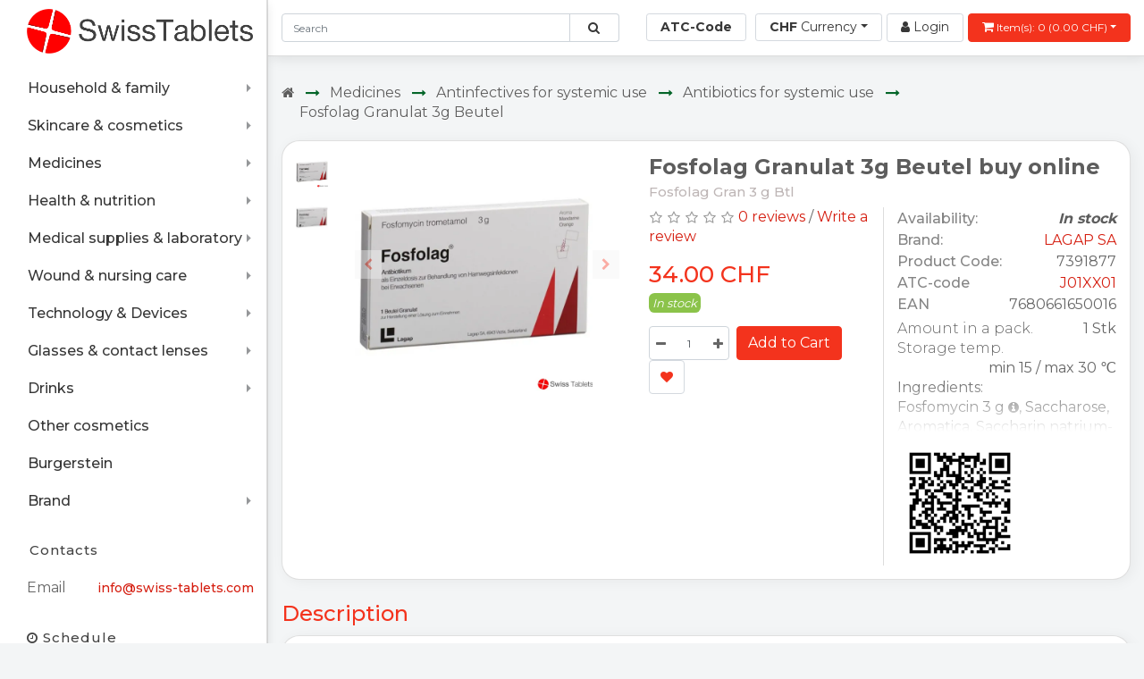

--- FILE ---
content_type: text/html; charset=utf-8
request_url: https://swiss-tablets.com/214295-fosfolag-granulat-3g-beutel/
body_size: 91203
content:
<!DOCTYPE html>
<!--[if IE]><![endif]-->
<!--[if IE 8 ]><html dir="ltr" lang="en" class="ie8"><![endif]-->
<!--[if IE 9 ]><html dir="ltr" lang="en" class="ie9"><![endif]-->
<!--[if (gt IE 9)|!(IE)]><!-->
<html dir="ltr" lang="en"  prefix="og: http://ogp.me/ns#" >
<!--<![endif]-->
<head>
<meta charset="UTF-8">
<meta name="viewport" content="width=device-width, initial-scale=1">
<meta http-equiv="X-UA-Compatible" content="IE=edge">
<title>Buy online Fosfolag Granulat 3g Beutel at SWISS TABLETS</title>
<base href="https://swiss-tablets.com/">
<meta name="description" content="Fosfolag Granulat 3g Beutel buy online at SWISS TABLETS | Online pharmacies | Vitamin store | Swiss quality | Fast delivery worldwide">
<meta property="og:type" content="website">
<meta property="og:site_name" content="Swiss Tablets">
<meta property="og:title" content="Buy online Fosfolag Granulat 3g Beutel at SWISS TABLETS | Swiss Tablets">
<meta property="og:description" content="Fosfolag Granulat 3g Beutel buy online at SWISS TABLETS | Online pharmacies | Vitamin store | Swiss quality | Fast delivery worldwide">
<meta property="og:url" content="https://swiss-tablets.com/214295-fosfolag-granulat-3g-beutel/">
<meta property="og:image" content="https://swiss-tablets.com/image/cachewebp/catalog/products/PICFRONT3D/7391877-648x648.webp">
<meta property="og:locale" content="en">
<!--twt-->
<meta name="twitter:card" content="summary_large_image">
<meta property="twitter:domain" content="swiss-tablets.com">
<meta property="twitter:url" content="https://swiss-tablets.com/214295-fosfolag-granulat-3g-beutel/">
<meta name="twitter:title" content="Buy online Fosfolag Granulat 3g Beutel at SWISS TABLETS | Swiss Tablets">
<meta name="twitter:description" content="Fosfolag Granulat 3g Beutel buy online at SWISS TABLETS | Online pharmacies | Vitamin store | Swiss quality | Fast delivery worldwide">
<meta name="twitter:image" content="https://swiss-tablets.com/image/cachewebp/catalog/products/PICFRONT3D/7391877-648x648.webp">

<meta name="generator" content="x10">
<script src="catalog/view/javascript/jquery/jquery-2.1.1.min.js"></script>
<link href="catalog/view/javascript/bootstrap/css/bootstrap.min.css" rel="stylesheet" media="screen">
<script src="https://cdn.jsdelivr.net/npm/popper.js@1.16.1/dist/umd/popper.min.js" integrity="sha384-9/reFTGAW83EW2RDu2S0VKaIzap3H66lZH81PoYlFhbGU+6BZp6G7niu735Sk7lN" crossorigin="anonymous"></script>
<script src="catalog/view/javascript/bootstrap/js/bootstrap.min.js"></script>
<link href="catalog/view/javascript/font-awesome/css/font-awesome.min.css" rel="stylesheet" type="text/css">
<link rel="preconnect" href="https://fonts.gstatic.com">
<link href="https://fonts.googleapis.com/css2?family=Montserrat:wght@400;500;700&display=swap" rel="stylesheet">
<link href="catalog/view/theme/default/stylesheet/stylesheet.css?v=1769417926" rel="stylesheet">
<link href="catalog/view/javascript/jquery/swiper/css/swiper.min.css" type="text/css" rel="stylesheet" media="screen">
<link href="catalog/view/javascript/jquery/swiper/css/opencart.css" type="text/css" rel="stylesheet" media="screen">
<link href="catalog/view/javascript/jquery/magnific/magnific-popup.css" type="text/css" rel="stylesheet" media="screen">
<script src="catalog/view/javascript/jquery/swiper/js/swiper.jquery.js"></script>
<script src="catalog/view/javascript/jquery/magnific/jquery.magnific-popup.min.js"></script>
<script src="https://www.google.com/recaptcha/api.js" async defer></script>
<script src="catalog/view/javascript/common.js?v=123"></script>
<link href="https://swiss-tablets.com/214295-fosfolag-granulat-3g-beutel/?amp_page=214295" rel="amphtml">
<link href="https://swiss-tablets.com/214295-fosfolag-granulat-3g-beutel/" rel="canonical">
<link href="https://swiss-tablets.com/image/catalog/favocon.png" rel="icon">
<script src="catalog/view/javascript/jquery/theia-sticky-sidebar.min.js"></script>
<script src="catalog/view/javascript/jquery/ResizeSensor.min.js"></script>
<script src="catalog/view/javascript/jquery/sweetalert.min.js"></script>
<!-- site tag Microsoft Clarity -->
<script>
    (function(c,l,a,r,i,t,y){
        c[a]=c[a]||function(){(c[a].q=c[a].q||[]).push(arguments)};
        t=l.createElement(r);t.async=1;t.src="https://www.clarity.ms/tag/"+i;
        y=l.getElementsByTagName(r)[0];y.parentNode.insertBefore(t,y);
    })(window, document, "clarity", "script", "bhuhek1taa");
</script>

<!-- Global site tag (gtag.js) - Google Analytics -->
<script async src="https://www.googletagmanager.com/gtag/js?id=G-H0ZXYH4WG7"></script>
<script>
  window.dataLayer = window.dataLayer || [];
  function gtag(){dataLayer.push(arguments);}
  gtag('js', new Date());

  gtag('config', 'G-H0ZXYH4WG7');
</script>

	<script>
	$(document).ready(function(){
		$('.admin_demo').each(function(){
			$(this).removeClass('admin_demo');
		});
	});
	</script>
<style>
.goog-te-gadget-simple {
		border: 1px solid #ddd;
		border-radius: .30rem;
		padding: 4px 3px;
		height: 31px;
}
.goog-te-gadget-simple .goog-te-menu-value {
color: #49c8a0;
font-weight: 600;
}
</style>
<style>
img.img-fluid.opacity-null {
    max-height: 365px;
}
h3.nametelemediz {
    position: absolute;
    color: #e51374;
    font-size: 33px;
    font-weight: 700;
    padding: 10px;
    left: 0;
    background: rgb(64 181 231 / 16%);
    text-align: center;
    bottom: 0px;
    width: 100%;
    font-size: 20px;
}</style>
</head>
<body class="is-aside">

<aside id="sidebar">
<div class="inner_section">
<div class="logo">
<a href="https://swiss-tablets.com/"><img src="https://swiss-tablets.com/image/catalog/logotype.png" title="Swiss Tablets" alt="Swiss Tablets" class="img-fluid"></a>
</div>
<div class="cat">
    <div class="navbar-header">
	<span id="category" class="visible-xs">Categories</span>
      <button type="button" class="btn btn-navbar navbar-toggle" data-toggle="collapse" data-target=".navbar-ex1-collapse"><i class="fa fa-bars"></i></button>
    </div>
  <nav id="menu_aside" class="navbar">

      <ul class="nav navbar-nav">
                        <li class="dropdown"><a href="https://swiss-tablets.com/15-household-family/" class="dropdown-toggle">Household &amp; family <span class="dropmenu"><i class="fa fa-angle-down"></i></span></a>
          <div class="dropdown-menu calcwidth" style="min-width:900px;">
            <div class="dropdown-inner row">
						<div class="col-sm-3">
              <ul class="list-unstyled">
                                <li><a href="https://swiss-tablets.com/15-household-family/85-cleaning-washing/">Cleaning & washing</a>
								<ul class="subchild">
																<li ><a href="https://swiss-tablets.com/15-household-family/85-cleaning-washing/261-ablaufentstopfer/">Ablaufentstopfer</a></li>
																	<li ><a href="https://swiss-tablets.com/15-household-family/85-cleaning-washing/402-baking-stove-and-oven-cleaner/">Baking, stove and oven cleaner</a></li>
																	<li ><a href="https://swiss-tablets.com/15-household-family/85-cleaning-washing/819-bathroom-cleaner/">Bathroom cleaner</a></li>
																	<li ><a href="https://swiss-tablets.com/15-household-family/85-cleaning-washing/604-chrome-and-metal-cleaner/">Chrome and metal cleaner</a></li>
																	<li ><a href="https://swiss-tablets.com/15-household-family/85-cleaning-washing/1078-cupboard-odour-stop/">Cupboard odour stop</a></li>
																	<li  class="hidechild" ><a href="https://swiss-tablets.com/15-household-family/85-cleaning-washing/282-entkalker/">Entkalker</a></li>
																	<li  class="hidechild" ><a href="https://swiss-tablets.com/15-household-family/85-cleaning-washing/526-floor-care/">Floor care</a></li>
																	<li  class="hidechild" ><a href="https://swiss-tablets.com/15-household-family/85-cleaning-washing/1148-fridge-cleaner-odour-stop/">Fridge cleaner/odour stop</a></li>
																	<li  class="hidechild" ><a href="https://swiss-tablets.com/15-household-family/85-cleaning-washing/86-furniture-care/">Furniture care</a></li>
																	<li  class="hidechild" ><a href="https://swiss-tablets.com/15-household-family/85-cleaning-washing/267-household-cleaner/">Household cleaner</a></li>
																	<li  class="hidechild" ><a href="https://swiss-tablets.com/15-household-family/85-cleaning-washing/380-household-products-and-accessories/">Household products and accessories</a></li>
																	<li  class="hidechild" ><a href="https://swiss-tablets.com/15-household-family/85-cleaning-washing/434-household-wipes-accessories/">Household wipes & accessories</a></li>
																	<li  class="hidechild" ><a href="https://swiss-tablets.com/15-household-family/85-cleaning-washing/1030-refuse-bags/">Refuse bags</a></li>
																	<li  class="hidechild" ><a href="https://swiss-tablets.com/15-household-family/85-cleaning-washing/317-room-odour-stop/">Room odour stop</a></li>
																	<li  class="hidechild" ><a href="https://swiss-tablets.com/15-household-family/85-cleaning-washing/1946-seifenstahlwatte/">Seifenstahlwatte</a></li>
																	<li  class="hidechild" ><a href="https://swiss-tablets.com/15-household-family/85-cleaning-washing/1943-toilet-odour-spray/">Toilet odour spray</a></li>
																	<li  class="hidechild" ><a href="https://swiss-tablets.com/15-household-family/85-cleaning-washing/491-upholstery-carpet-care/">Upholstery carpet care</a></li>
																	<li  class="hidechild" ><a href="https://swiss-tablets.com/15-household-family/85-cleaning-washing/153-w-c-reiniger-und-zubeh-r/">W.C. Reiniger und Zubehör</a></li>
																	<li  class="hidechild" ><a href="https://swiss-tablets.com/15-household-family/85-cleaning-washing/290-washing-detergent/">Washing detergent</a></li>
																	<li  class="hidechild" ><a href="https://swiss-tablets.com/15-household-family/85-cleaning-washing/440-window-cleaner-cloths/">Window cleaner/cloths</a></li>
																					<li class="showmorebtn"><span data-show-text="Show more" data-hide-text="Hide"><span>Show more</span> <i class="fa fa-chevron-down"></i></span></li>
									</ul>
								</li>
                              </ul>
			  </div>
              			<div class="col-sm-3">
              <ul class="list-unstyled">
                                <li><a href="https://swiss-tablets.com/15-household-family/140-clothing-shoes/">Clothing & shoes</a>
								<ul class="subchild">
																<li ><a href="https://swiss-tablets.com/15-household-family/140-clothing-shoes/1034-fabric-colour-and-fixing-salt/">Fabric colour and fixing salt</a></li>
																	<li ><a href="https://swiss-tablets.com/15-household-family/140-clothing-shoes/1944-folien/">Folien</a></li>
																	<li ><a href="https://swiss-tablets.com/15-household-family/140-clothing-shoes/2033-leather-buff-schuhweiss-/">Leather buff (Schuhweiss)</a></li>
																	<li ><a href="https://swiss-tablets.com/15-household-family/140-clothing-shoes/141-leather-care/">Leather care</a></li>
																	<li ><a href="https://swiss-tablets.com/15-household-family/140-clothing-shoes/492-stain-rust-remover/">Stain & rust remover</a></li>
																	<li  class="hidechild" ><a href="https://swiss-tablets.com/15-household-family/140-clothing-shoes/599-textile-care/">Textile care</a></li>
																	<li  class="hidechild" ><a href="https://swiss-tablets.com/15-household-family/140-clothing-shoes/1817-waterproofing-agent-leather/">Waterproofing agent, leather</a></li>
																	<li  class="hidechild" ><a href="https://swiss-tablets.com/15-household-family/140-clothing-shoes/1925-waterproofing-agent-textiles/">Waterproofing agent, textiles</a></li>
																					<li class="showmorebtn"><span data-show-text="Show more" data-hide-text="Hide"><span>Show more</span> <i class="fa fa-chevron-down"></i></span></li>
									</ul>
								</li>
                              </ul>
			  </div>
              			<div class="col-sm-3">
              <ul class="list-unstyled">
                                <li><a href="https://swiss-tablets.com/15-household-family/450-ear-protection/">Ear protection</a>
								<ul class="subchild">
																<li ><a href="https://swiss-tablets.com/15-household-family/450-ear-protection/765-ear-plugs/">Ear plugs</a></li>
																	<li ><a href="https://swiss-tablets.com/15-household-family/450-ear-protection/451-protective-ear-covers/">Protective ear covers</a></li>
																				</ul>
								</li>
                              </ul>
			  </div>
              			<div class="col-sm-3">
              <ul class="list-unstyled">
                                <li><a href="https://swiss-tablets.com/15-household-family/176-home-hobby/">Home & Hobby</a>
								<ul class="subchild">
																<li ><a href="https://swiss-tablets.com/15-household-family/176-home-hobby/177-adhesives/">Adhesives</a></li>
																	<li ><a href="https://swiss-tablets.com/15-household-family/176-home-hobby/858-anz-ndmittel-zubeh-r/">Anzündmittel + Zubehör</a></li>
																	<li ><a href="https://swiss-tablets.com/15-household-family/176-home-hobby/833-baking-foil-cling-film/">Baking foil / cling film</a></li>
																	<li ><a href="https://swiss-tablets.com/15-household-family/176-home-hobby/725-batteries/">Batteries</a></li>
																	<li ><a href="https://swiss-tablets.com/15-household-family/176-home-hobby/839-candles-accessories/">Candles & accessories</a></li>
																	<li  class="hidechild" ><a href="https://swiss-tablets.com/15-household-family/176-home-hobby/1184-car-care/">Car care</a></li>
																	<li  class="hidechild" ><a href="https://swiss-tablets.com/15-household-family/176-home-hobby/1719-decoration/">Decoration</a></li>
																	<li  class="hidechild" ><a href="https://swiss-tablets.com/15-household-family/176-home-hobby/706-facade-talc-facade-plaster/">Facade talc/facade plaster</a></li>
																	<li  class="hidechild" ><a href="https://swiss-tablets.com/15-household-family/176-home-hobby/675-festtage/">Festtage</a></li>
																	<li  class="hidechild" ><a href="https://swiss-tablets.com/15-household-family/176-home-hobby/704-machine-and-gun-oil/">Machine and gun oil</a></li>
																	<li  class="hidechild" ><a href="https://swiss-tablets.com/15-household-family/176-home-hobby/642-material-care-protection-maintenance/">Material care / protection / maintenance</a></li>
																	<li  class="hidechild" ><a href="https://swiss-tablets.com/15-household-family/176-home-hobby/1634-night-lights-heating-lamps/">Night lights/heating lamps</a></li>
																	<li  class="hidechild" ><a href="https://swiss-tablets.com/15-household-family/176-home-hobby/1264-paint-remover/">Paint remover</a></li>
																	<li  class="hidechild" ><a href="https://swiss-tablets.com/15-household-family/176-home-hobby/862-paper-products/">Paper products</a></li>
																	<li  class="hidechild" ><a href="https://swiss-tablets.com/15-household-family/176-home-hobby/1801-photograph-items/">Photograph items</a></li>
																	<li  class="hidechild" ><a href="https://swiss-tablets.com/15-household-family/176-home-hobby/1285-pinsel-roller-und-zubeh-r/">Pinsel/Roller und Zubehör</a></li>
																	<li  class="hidechild" ><a href="https://swiss-tablets.com/15-household-family/176-home-hobby/832-streusalz/">Streusalz</a></li>
																	<li  class="hidechild" ><a href="https://swiss-tablets.com/15-household-family/176-home-hobby/616-swimming-pool-maintenance/">Swimming pool maintenance</a></li>
																	<li  class="hidechild" ><a href="https://swiss-tablets.com/15-household-family/176-home-hobby/719-water-disinfection/">Water disinfection</a></li>
																					<li class="showmorebtn"><span data-show-text="Show more" data-hide-text="Hide"><span>Show more</span> <i class="fa fa-chevron-down"></i></span></li>
									</ul>
								</li>
                              </ul>
			  </div>
              			<div class="col-sm-3">
              <ul class="list-unstyled">
                                <li><a href="https://swiss-tablets.com/15-household-family/982-pillows-bedding/">Pillows & bedding</a>
								<ul class="subchild">
																<li ><a href="https://swiss-tablets.com/15-household-family/982-pillows-bedding/2004-aromalife/">Aromalife</a></li>
																	<li ><a href="https://swiss-tablets.com/15-household-family/982-pillows-bedding/1286-elsa/">Elsa</a></li>
																	<li ><a href="https://swiss-tablets.com/15-household-family/982-pillows-bedding/1390-himmelgr-n/">Himmelgrün</a></li>
																	<li ><a href="https://swiss-tablets.com/15-household-family/982-pillows-bedding/1052-sissel/">Sissel</a></li>
																	<li ><a href="https://swiss-tablets.com/15-household-family/982-pillows-bedding/2280-technogel/">Technogel</a></li>
																	<li  class="hidechild" ><a href="https://swiss-tablets.com/15-household-family/982-pillows-bedding/1197-tempur/">Tempur</a></li>
																	<li  class="hidechild" ><a href="https://swiss-tablets.com/15-household-family/982-pillows-bedding/1825-vitility/">Vitility</a></li>
																	<li  class="hidechild" ><a href="https://swiss-tablets.com/15-household-family/982-pillows-bedding/1105-witschi/">Witschi</a></li>
																					<li class="showmorebtn"><span data-show-text="Show more" data-hide-text="Hide"><span>Show more</span> <i class="fa fa-chevron-down"></i></span></li>
									</ul>
								</li>
                              </ul>
			  </div>
              			<div class="col-sm-3">
              <ul class="list-unstyled">
                                <li><a href="https://swiss-tablets.com/15-household-family/16-babies-children/">Babies & children</a>
								<ul class="subchild">
																<li ><a href="https://swiss-tablets.com/15-household-family/16-babies-children/196-baby-and-child-nutrition/">Baby and child nutrition</a></li>
																	<li ><a href="https://swiss-tablets.com/15-household-family/16-babies-children/17-baby-care/">Baby care</a></li>
																	<li ><a href="https://swiss-tablets.com/15-household-family/16-babies-children/387-baby-cosmetics/">Baby cosmetics</a></li>
																	<li ><a href="https://swiss-tablets.com/15-household-family/16-babies-children/712-baby-crockery/">Baby crockery</a></li>
																	<li ><a href="https://swiss-tablets.com/15-household-family/16-babies-children/646-breastfeeding/">Breastfeeding</a></li>
																	<li  class="hidechild" ><a href="https://swiss-tablets.com/15-household-family/16-babies-children/665-pregnancy-birth/">Pregnancy & birth</a></li>
																	<li  class="hidechild" ><a href="https://swiss-tablets.com/15-household-family/16-babies-children/875-toys-for-infants/">Toys for infants</a></li>
																					<li class="showmorebtn"><span data-show-text="Show more" data-hide-text="Hide"><span>Show more</span> <i class="fa fa-chevron-down"></i></span></li>
									</ul>
								</li>
                              </ul>
			  </div>
              			<div class="col-sm-3">
              <ul class="list-unstyled">
                                <li><a href="https://swiss-tablets.com/15-household-family/472-animals/">Animals</a>
								<ul class="subchild">
																<li ><a href="https://swiss-tablets.com/15-household-family/472-animals/473-care/">Care</a></li>
																	<li ><a href="https://swiss-tablets.com/15-household-family/472-animals/606-food/">Food</a></li>
																	<li ><a href="https://swiss-tablets.com/15-household-family/472-animals/1163-medications/">Medications</a></li>
																				</ul>
								</li>
                              </ul>
			  </div>
              </div>
            <a href="https://swiss-tablets.com/15-household-family/" class="see-all"> Household &amp; family </a> </div>
        </li>
                                <li class="dropdown"><a href="https://swiss-tablets.com/49-skincare-cosmetics/" class="dropdown-toggle">Skincare &amp; cosmetics <span class="dropmenu"><i class="fa fa-angle-down"></i></span></a>
          <div class="dropdown-menu calcwidth" style="min-width:900px;">
            <div class="dropdown-inner row">
						<div class="col-sm-3">
              <ul class="list-unstyled">
                                <li><a href="https://swiss-tablets.com/49-skincare-cosmetics/185-facial-care/">Facial care</a>
								<ul class="subchild">
																<li ><a href="https://swiss-tablets.com/49-skincare-cosmetics/185-facial-care/186-cleansing/">Cleansing</a></li>
																	<li ><a href="https://swiss-tablets.com/49-skincare-cosmetics/185-facial-care/1132-curing-sets/">Curing sets</a></li>
																	<li ><a href="https://swiss-tablets.com/49-skincare-cosmetics/185-facial-care/643-eye-care/">Eye care</a></li>
																	<li ><a href="https://swiss-tablets.com/49-skincare-cosmetics/185-facial-care/2229-eye-care-by-brand/">Eye care, By brand</a></li>
																	<li ><a href="https://swiss-tablets.com/49-skincare-cosmetics/185-facial-care/777-eye-care-skincare-cosmetics/">Eye care, Skincare & cosmetics</a></li>
																	<li  class="hidechild" ><a href="https://swiss-tablets.com/49-skincare-cosmetics/185-facial-care/1461-make-up/">Make up</a></li>
																	<li  class="hidechild" ><a href="https://swiss-tablets.com/index.php?route=product/category&amp;path=49_185_2475">Men&#039;s care</a></li>
																	<li  class="hidechild" ><a href="https://swiss-tablets.com/49-skincare-cosmetics/185-facial-care/1397-men-s-care/">Men's care</a></li>
																	<li  class="hidechild" ><a href="https://swiss-tablets.com/49-skincare-cosmetics/185-facial-care/271-night-care/">Night care</a></li>
																					<li class="showmorebtn"><span data-show-text="Show more" data-hide-text="Hide"><span>Show more</span> <i class="fa fa-chevron-down"></i></span></li>
									</ul>
								</li>
                              </ul>
			  </div>
              			<div class="col-sm-3">
              <ul class="list-unstyled">
                                <li><a href="https://swiss-tablets.com/49-skincare-cosmetics/123-hair/">Hair</a>
								<ul class="subchild">
																<li ><a href="https://swiss-tablets.com/49-skincare-cosmetics/123-hair/1305-dercos/">Dercos</a></li>
																	<li ><a href="https://swiss-tablets.com/49-skincare-cosmetics/123-hair/174-designs-styles/">Designs & styles</a></li>
																	<li ><a href="https://swiss-tablets.com/49-skincare-cosmetics/123-hair/419-dye/">Dye</a></li>
																	<li ><a href="https://swiss-tablets.com/49-skincare-cosmetics/123-hair/331-removal-epilation/">Removal & Epilation</a></li>
																	<li ><a href="https://swiss-tablets.com/49-skincare-cosmetics/123-hair/124-washing-care/">Washing & care</a></li>
																					<li class="showmorebtn"><span data-show-text="Show more" data-hide-text="Hide"><span>Show more</span> <i class="fa fa-chevron-down"></i></span></li>
									</ul>
								</li>
                              </ul>
			  </div>
              			<div class="col-sm-3">
              <ul class="list-unstyled">
                                <li><a href="https://swiss-tablets.com/49-skincare-cosmetics/146-hands-feet/">Hands & feet</a>
								<ul class="subchild">
																<li ><a href="https://swiss-tablets.com/49-skincare-cosmetics/146-hands-feet/343-calluses-corns/">Calluses & corns</a></li>
																	<li ><a href="https://swiss-tablets.com/49-skincare-cosmetics/146-hands-feet/1147-correctors/">Correctors</a></li>
																	<li ><a href="https://swiss-tablets.com/49-skincare-cosmetics/146-hands-feet/1864-foot-heel-cushion/">Foot & heel cushion</a></li>
																	<li ><a href="https://swiss-tablets.com/49-skincare-cosmetics/146-hands-feet/179-foot-care/">Foot care</a></li>
																	<li ><a href="https://swiss-tablets.com/49-skincare-cosmetics/146-hands-feet/172-hand-care/">Hand care</a></li>
																	<li  class="hidechild" ><a href="https://swiss-tablets.com/49-skincare-cosmetics/146-hands-feet/823-insoles/">Insoles</a></li>
																	<li  class="hidechild" ><a href="https://swiss-tablets.com/49-skincare-cosmetics/146-hands-feet/147-nail-care/">Nail care</a></li>
																	<li  class="hidechild" ><a href="https://swiss-tablets.com/49-skincare-cosmetics/146-hands-feet/352-pumice-stones-and-sponges/">Pumice stones and sponges</a></li>
																					<li class="showmorebtn"><span data-show-text="Show more" data-hide-text="Hide"><span>Show more</span> <i class="fa fa-chevron-down"></i></span></li>
									</ul>
								</li>
                              </ul>
			  </div>
              			<div class="col-sm-3">
              <ul class="list-unstyled">
                                <li><a href="https://swiss-tablets.com/49-skincare-cosmetics/209-makeup/">Make up</a>
								<ul class="subchild">
																<li ><a href="https://swiss-tablets.com/49-skincare-cosmetics/209-makeup/1055-accessoires/">Accessoires</a></li>
																	<li ><a href="https://swiss-tablets.com/49-skincare-cosmetics/209-makeup/289-bleaching-creams-lotion/">Bleaching creams/lotion</a></li>
																	<li ><a href="https://swiss-tablets.com/49-skincare-cosmetics/209-makeup/210-eyes/">Eyes</a></li>
																	<li ><a href="https://swiss-tablets.com/49-skincare-cosmetics/209-makeup/244-face/">Face</a></li>
																	<li ><a href="https://swiss-tablets.com/49-skincare-cosmetics/209-makeup/846-lipstick/">Lipstick</a></li>
																	<li  class="hidechild" ><a href="https://swiss-tablets.com/49-skincare-cosmetics/209-makeup/223-nails/">Nails</a></li>
																					<li class="showmorebtn"><span data-show-text="Show more" data-hide-text="Hide"><span>Show more</span> <i class="fa fa-chevron-down"></i></span></li>
									</ul>
								</li>
                              </ul>
			  </div>
              			<div class="col-sm-3">
              <ul class="list-unstyled">
                                <li><a href="https://swiss-tablets.com/49-skincare-cosmetics/126-mouth-teeth-care/">Mouth & teeth care</a>
								<ul class="subchild">
																<li ><a href="https://swiss-tablets.com/49-skincare-cosmetics/126-mouth-teeth-care/2289-bite-splints/">Bite splints</a></li>
																	<li ><a href="https://swiss-tablets.com/49-skincare-cosmetics/126-mouth-teeth-care/413-dental-rinse-mouthwash/">Dental rinse/mouthwash</a></li>
																	<li ><a href="https://swiss-tablets.com/49-skincare-cosmetics/126-mouth-teeth-care/249-dentures/">Dentures</a></li>
																	<li ><a href="https://swiss-tablets.com/49-skincare-cosmetics/126-mouth-teeth-care/768-gum-care/">Gum care</a></li>
																	<li ><a href="https://swiss-tablets.com/49-skincare-cosmetics/126-mouth-teeth-care/127-interdental-spaces/">Interdental spaces</a></li>
																	<li  class="hidechild" ><a href="https://swiss-tablets.com/49-skincare-cosmetics/126-mouth-teeth-care/327-oral-care-and-mouthwash/">Oral care and mouthwash</a></li>
																	<li  class="hidechild" ><a href="https://swiss-tablets.com/49-skincare-cosmetics/126-mouth-teeth-care/1225-tooth-whitening/">Tooth whitening</a></li>
																	<li  class="hidechild" ><a href="https://swiss-tablets.com/49-skincare-cosmetics/126-mouth-teeth-care/156-toothbrushes/">Toothbrushes</a></li>
																	<li  class="hidechild" ><a href="https://swiss-tablets.com/49-skincare-cosmetics/126-mouth-teeth-care/272-toothpaste/">Toothpaste</a></li>
																					<li class="showmorebtn"><span data-show-text="Show more" data-hide-text="Hide"><span>Show more</span> <i class="fa fa-chevron-down"></i></span></li>
									</ul>
								</li>
                              </ul>
			  </div>
              			<div class="col-sm-3">
              <ul class="list-unstyled">
                                <li><a href="https://swiss-tablets.com/49-skincare-cosmetics/97-perfumes/">Perfumes</a>
								<ul class="subchild">
																<li ><a href="https://swiss-tablets.com/49-skincare-cosmetics/97-perfumes/98-eau-de-cologne/">Eau De Cologne</a></li>
																	<li ><a href="https://swiss-tablets.com/49-skincare-cosmetics/97-perfumes/1300-eau-de-parfum/">Eau De Parfum</a></li>
																	<li ><a href="https://swiss-tablets.com/49-skincare-cosmetics/97-perfumes/729-eau-de-toilette/">Eau de Toilette</a></li>
																	<li ><a href="https://swiss-tablets.com/49-skincare-cosmetics/97-perfumes/1393-eau-de-toilette-skincare-cosmetics/">Eau de Toilette, Skincare & cosmetics</a></li>
																	<li ><a href="https://swiss-tablets.com/49-skincare-cosmetics/97-perfumes/1291-perfume/">Perfume</a></li>
																					<li class="showmorebtn"><span data-show-text="Show more" data-hide-text="Hide"><span>Show more</span> <i class="fa fa-chevron-down"></i></span></li>
									</ul>
								</li>
                              </ul>
			  </div>
              			<div class="col-sm-3">
              <ul class="list-unstyled">
                                <li><a href="https://swiss-tablets.com/49-skincare-cosmetics/236-sexuality-intimate-care/">Sexuality & intimate care</a>
								<ul class="subchild">
																<li ><a href="https://swiss-tablets.com/49-skincare-cosmetics/236-sexuality-intimate-care/281-condoms/">Condoms</a></li>
																	<li ><a href="https://swiss-tablets.com/49-skincare-cosmetics/236-sexuality-intimate-care/1657-diaphragm/">Diaphragm</a></li>
																	<li ><a href="https://swiss-tablets.com/49-skincare-cosmetics/236-sexuality-intimate-care/237-intimate-feminine-hygiene/">Intimate & feminine hygiene</a></li>
																	<li ><a href="https://swiss-tablets.com/49-skincare-cosmetics/236-sexuality-intimate-care/1329-intimate-massage/">Intimate massage</a></li>
																	<li ><a href="https://swiss-tablets.com/49-skincare-cosmetics/236-sexuality-intimate-care/1074-lubricant/">Lubricant</a></li>
																					<li class="showmorebtn"><span data-show-text="Show more" data-hide-text="Hide"><span>Show more</span> <i class="fa fa-chevron-down"></i></span></li>
									</ul>
								</li>
                              </ul>
			  </div>
              			<div class="col-sm-3">
              <ul class="list-unstyled">
                                <li><a href="https://swiss-tablets.com/49-skincare-cosmetics/545-sunscreen-products/">Sunscreen products</a>
								<ul class="subchild">
																<li ><a href="https://swiss-tablets.com/49-skincare-cosmetics/545-sunscreen-products/822-aftersun/">Aftersun</a></li>
																	<li ><a href="https://swiss-tablets.com/49-skincare-cosmetics/545-sunscreen-products/707-self-tanning-products/">Self tanning products</a></li>
																	<li ><a href="https://swiss-tablets.com/49-skincare-cosmetics/545-sunscreen-products/546-sun-protection/">Sun protection</a></li>
																	<li ><a href="https://swiss-tablets.com/49-skincare-cosmetics/545-sunscreen-products/1093-sun-protection-skincare-cosmetics/">Sun protection, Skincare & cosmetics</a></li>
																				</ul>
								</li>
                              </ul>
			  </div>
              			<div class="col-sm-3">
              <ul class="list-unstyled">
                                <li><a href="https://swiss-tablets.com/49-skincare-cosmetics/50-body-massage/">Body & massage</a>
								<ul class="subchild">
																<li ><a href="https://swiss-tablets.com/49-skincare-cosmetics/50-body-massage/57-body-creams-gel-wraps/">Body creams/gel/wraps</a></li>
																	<li ><a href="https://swiss-tablets.com/49-skincare-cosmetics/50-body-massage/890-body-creams-gel-wraps-facial-care/">Body creams/gel/wraps, Facial care</a></li>
																	<li ><a href="https://swiss-tablets.com/49-skincare-cosmetics/50-body-massage/76-body-creams-gel-wraps-health-nutrition/">Body creams/gel/wraps, Health & nutrition</a></li>
																	<li ><a href="https://swiss-tablets.com/49-skincare-cosmetics/50-body-massage/115-body-creams-gel-wraps-skincare-cosmetics/">Body creams/gel/wraps, Skincare & cosmetics</a></li>
																	<li ><a href="https://swiss-tablets.com/49-skincare-cosmetics/50-body-massage/308-body-milk-oil-apres-bain/">Body milk/oil/apres bain</a></li>
																	<li  class="hidechild" ><a href="https://swiss-tablets.com/49-skincare-cosmetics/50-body-massage/489-body-milk-oil-apres-bain-skincare-cosmetics/">Body milk/oil/apres bain, Skincare & cosmetics</a></li>
																	<li  class="hidechild" ><a href="https://swiss-tablets.com/index.php?route=product/category&amp;path=49_50_2339">Body milk/oil/apres bain;Skincare & cosmetics</a></li>
																	<li  class="hidechild" ><a href="https://swiss-tablets.com/49-skincare-cosmetics/50-body-massage/1459-cellulite/">Cellulite</a></li>
																	<li  class="hidechild" ><a href="https://swiss-tablets.com/49-skincare-cosmetics/50-body-massage/170-deodorants/">Deodorants</a></li>
																	<li  class="hidechild" ><a href="https://swiss-tablets.com/49-skincare-cosmetics/50-body-massage/149-duschmittel-baden/">Duschmittel & Baden</a></li>
																	<li  class="hidechild" ><a href="https://swiss-tablets.com/49-skincare-cosmetics/50-body-massage/51-lip-balms/">Lip balms</a></li>
																	<li  class="hidechild" ><a href="https://swiss-tablets.com/49-skincare-cosmetics/50-body-massage/776-lip-balms-skincare-cosmetics/">Lip balms, Skincare & cosmetics</a></li>
																	<li  class="hidechild" ><a href="https://swiss-tablets.com/49-skincare-cosmetics/50-body-massage/108-massage-sauna/">Massage & Sauna</a></li>
																	<li  class="hidechild" ><a href="https://swiss-tablets.com/49-skincare-cosmetics/50-body-massage/93-shaving/">Shaving</a></li>
																	<li  class="hidechild" ><a href="https://swiss-tablets.com/49-skincare-cosmetics/50-body-massage/1588-travel/">Travel</a></li>
																					<li class="showmorebtn"><span data-show-text="Show more" data-hide-text="Hide"><span>Show more</span> <i class="fa fa-chevron-down"></i></span></li>
									</ul>
								</li>
                              </ul>
			  </div>
              			<div class="col-sm-3">
              <ul class="list-unstyled">
                                <li><a href="https://swiss-tablets.com/49-skincare-cosmetics/104-by-brand/">By brand</a>
								<ul class="subchild">
																<li ><a href="https://swiss-tablets.com/49-skincare-cosmetics/104-by-brand/1811-417/">417</a></li>
																	<li ><a href="https://swiss-tablets.com/49-skincare-cosmetics/104-by-brand/1499-4protection/">4Protection</a></li>
																	<li ><a href="https://swiss-tablets.com/49-skincare-cosmetics/104-by-brand/1624-abtei/">Abtei</a></li>
																	<li ><a href="https://swiss-tablets.com/49-skincare-cosmetics/104-by-brand/796-allsan/">Allsan</a></li>
																	<li ><a href="https://swiss-tablets.com/49-skincare-cosmetics/104-by-brand/1760-allvita/">Allvita</a></li>
																	<li  class="hidechild" ><a href="https://swiss-tablets.com/49-skincare-cosmetics/104-by-brand/1788-alof-/">Alofé</a></li>
																	<li  class="hidechild" ><a href="https://swiss-tablets.com/49-skincare-cosmetics/104-by-brand/1108-alpinamed/">Alpinamed</a></li>
																	<li  class="hidechild" ><a href="https://swiss-tablets.com/49-skincare-cosmetics/104-by-brand/1177-alpinamed-health-nutrition/">Alpinamed, Health & nutrition</a></li>
																	<li  class="hidechild" ><a href="https://swiss-tablets.com/49-skincare-cosmetics/104-by-brand/2153-alpmed/">Alpmed</a></li>
																	<li  class="hidechild" ><a href="https://swiss-tablets.com/49-skincare-cosmetics/104-by-brand/401-apitnatura/">Apitnatura</a></li>
																	<li  class="hidechild" ><a href="https://swiss-tablets.com/49-skincare-cosmetics/104-by-brand/517-arkopharma/">Arkopharma</a></li>
																	<li  class="hidechild" ><a href="https://swiss-tablets.com/49-skincare-cosmetics/104-by-brand/1325-artdeco/">Artdeco</a></li>
																	<li  class="hidechild" ><a href="https://swiss-tablets.com/49-skincare-cosmetics/104-by-brand/799-av-ne/">Avène</a></li>
																	<li  class="hidechild" ><a href="https://swiss-tablets.com/49-skincare-cosmetics/104-by-brand/1782-ayer/">Ayer</a></li>
																	<li  class="hidechild" ><a href="https://swiss-tablets.com/49-skincare-cosmetics/104-by-brand/1834-bebe-young-care/">Bebe Young Care</a></li>
																	<li  class="hidechild" ><a href="https://swiss-tablets.com/49-skincare-cosmetics/104-by-brand/989-berocca/">Berocca</a></li>
																	<li  class="hidechild" ><a href="https://swiss-tablets.com/49-skincare-cosmetics/104-by-brand/1410-bioderma/">Bioderma</a></li>
																	<li  class="hidechild" ><a href="https://swiss-tablets.com/49-skincare-cosmetics/104-by-brand/1735-bioderma-facial-care/">Bioderma, Facial care</a></li>
																	<li  class="hidechild" ><a href="https://swiss-tablets.com/49-skincare-cosmetics/104-by-brand/1538-biokosma/">Biokosma</a></li>
																	<li  class="hidechild" ><a href="https://swiss-tablets.com/49-skincare-cosmetics/104-by-brand/638-biomaris/">Biomaris</a></li>
																	<li  class="hidechild" ><a href="https://swiss-tablets.com/49-skincare-cosmetics/104-by-brand/668-biorex/">Biorex</a></li>
																	<li  class="hidechild" ><a href="https://swiss-tablets.com/49-skincare-cosmetics/104-by-brand/424-biosana/">Biosana</a></li>
																	<li  class="hidechild" ><a href="https://swiss-tablets.com/49-skincare-cosmetics/104-by-brand/423-biosana-health-nutrition/">Biosana, Health & nutrition</a></li>
																	<li  class="hidechild" ><a href="https://swiss-tablets.com/49-skincare-cosmetics/104-by-brand/1990-bonal/">Bonal</a></li>
																	<li  class="hidechild" ><a href="https://swiss-tablets.com/49-skincare-cosmetics/104-by-brand/1711-bromatech/">Bromatech</a></li>
																	<li  class="hidechild" ><a href="https://swiss-tablets.com/49-skincare-cosmetics/104-by-brand/469-burgerstein/">Burgerstein</a></li>
																	<li  class="hidechild" ><a href="https://swiss-tablets.com/49-skincare-cosmetics/104-by-brand/324-burgerstein-health-nutrition/">Burgerstein, Health & nutrition</a></li>
																	<li  class="hidechild" ><a href="https://swiss-tablets.com/49-skincare-cosmetics/104-by-brand/1373-caudalie/">Caudalie</a></li>
																	<li  class="hidechild" ><a href="https://swiss-tablets.com/49-skincare-cosmetics/104-by-brand/1786-cell/">Cell</a></li>
																	<li  class="hidechild" ><a href="https://swiss-tablets.com/49-skincare-cosmetics/104-by-brand/2186-celyoung/">Celyoung</a></li>
																	<li  class="hidechild" ><a href="https://swiss-tablets.com/49-skincare-cosmetics/104-by-brand/562-cera-di-cupra-facial-care/">Cera di cupra, Facial care</a></li>
																	<li  class="hidechild" ><a href="https://swiss-tablets.com/49-skincare-cosmetics/104-by-brand/1595-cerave/">CeraVe</a></li>
																	<li  class="hidechild" ><a href="https://swiss-tablets.com/49-skincare-cosmetics/104-by-brand/1136-cliniderm/">Cliniderm</a></li>
																	<li  class="hidechild" ><a href="https://swiss-tablets.com/49-skincare-cosmetics/104-by-brand/1659-complex/">Complex</a></li>
																	<li  class="hidechild" ><a href="https://swiss-tablets.com/49-skincare-cosmetics/104-by-brand/498-decubal/">Decubal</a></li>
																	<li  class="hidechild" ><a href="https://swiss-tablets.com/49-skincare-cosmetics/104-by-brand/1492-dermascience/">Dermascience</a></li>
																	<li  class="hidechild" ><a href="https://swiss-tablets.com/49-skincare-cosmetics/104-by-brand/1506-dermasel/">Dermasel</a></li>
																	<li  class="hidechild" ><a href="https://swiss-tablets.com/49-skincare-cosmetics/104-by-brand/135-dixa/">Dixa</a></li>
																	<li  class="hidechild" ><a href="https://swiss-tablets.com/49-skincare-cosmetics/104-by-brand/1489-dove/">Dove</a></li>
																	<li  class="hidechild" ><a href="https://swiss-tablets.com/49-skincare-cosmetics/104-by-brand/1425-dr-bronner/">Dr. Bronner</a></li>
																	<li  class="hidechild" ><a href="https://swiss-tablets.com/49-skincare-cosmetics/104-by-brand/437-dr-d-nner/">Dr. Dünner</a></li>
																	<li  class="hidechild" ><a href="https://swiss-tablets.com/49-skincare-cosmetics/104-by-brand/902-dr-hauschka/">Dr. Hauschka</a></li>
																	<li  class="hidechild" ><a href="https://swiss-tablets.com/49-skincare-cosmetics/104-by-brand/1704-droste/">Droste</a></li>
																	<li  class="hidechild" ><a href="https://swiss-tablets.com/49-skincare-cosmetics/104-by-brand/1614-embyou/">Embyou</a></li>
																	<li  class="hidechild" ><a href="https://swiss-tablets.com/49-skincare-cosmetics/104-by-brand/1933-equazen/">Equazen</a></li>
																	<li  class="hidechild" ><a href="https://swiss-tablets.com/49-skincare-cosmetics/104-by-brand/2046-erol/">Erol</a></li>
																	<li  class="hidechild" ><a href="https://swiss-tablets.com/49-skincare-cosmetics/104-by-brand/320-eubos/">Eubos</a></li>
																	<li  class="hidechild" ><a href="https://swiss-tablets.com/49-skincare-cosmetics/104-by-brand/1206-eucerin/">Eucerin</a></li>
																	<li  class="hidechild" ><a href="https://swiss-tablets.com/49-skincare-cosmetics/104-by-brand/1355-eucerin-facial-care/">Eucerin, Facial care</a></li>
																	<li  class="hidechild" ><a href="https://swiss-tablets.com/49-skincare-cosmetics/104-by-brand/1690-fenjal/">Fenjal</a></li>
																	<li  class="hidechild" ><a href="https://swiss-tablets.com/49-skincare-cosmetics/104-by-brand/1086-fl-gge/">Flügge</a></li>
																	<li  class="hidechild" ><a href="https://swiss-tablets.com/49-skincare-cosmetics/104-by-brand/1515-garnier/">Garnier</a></li>
																	<li  class="hidechild" ><a href="https://swiss-tablets.com/49-skincare-cosmetics/104-by-brand/1368-goloy/">Goloy</a></li>
																	<li  class="hidechild" ><a href="https://swiss-tablets.com/49-skincare-cosmetics/104-by-brand/807-guam/">Guam</a></li>
																	<li  class="hidechild" ><a href="https://swiss-tablets.com/49-skincare-cosmetics/104-by-brand/871-haenseler/">Haenseler</a></li>
																	<li  class="hidechild" ><a href="https://swiss-tablets.com/49-skincare-cosmetics/104-by-brand/1929-hej/">Hej</a></li>
																	<li  class="hidechild" ><a href="https://swiss-tablets.com/49-skincare-cosmetics/104-by-brand/1293-herboristeria/">Herboristeria</a></li>
																	<li  class="hidechild" ><a href="https://swiss-tablets.com/49-skincare-cosmetics/104-by-brand/1292-herboristeria-household-family/">Herboristeria, Household & family</a></li>
																	<li  class="hidechild" ><a href="https://swiss-tablets.com/49-skincare-cosmetics/104-by-brand/1172-holistica/">Holistica</a></li>
																	<li  class="hidechild" ><a href="https://swiss-tablets.com/49-skincare-cosmetics/104-by-brand/1675-holistica-health-nutrition/">Holistica, Health & nutrition</a></li>
																	<li  class="hidechild" ><a href="https://swiss-tablets.com/49-skincare-cosmetics/104-by-brand/1444-idun/">Idun</a></li>
																	<li  class="hidechild" ><a href="https://swiss-tablets.com/49-skincare-cosmetics/104-by-brand/2202-jentschura/">Jentschura</a></li>
																	<li  class="hidechild" ><a href="https://swiss-tablets.com/49-skincare-cosmetics/104-by-brand/116-kart/">Kart</a></li>
																	<li  class="hidechild" ><a href="https://swiss-tablets.com/49-skincare-cosmetics/104-by-brand/1667-kingnature/">Kingnature</a></li>
																	<li  class="hidechild" ><a href="https://swiss-tablets.com/49-skincare-cosmetics/104-by-brand/1319-l-oreal/">L'Oreal</a></li>
																	<li  class="hidechild" ><a href="https://swiss-tablets.com/49-skincare-cosmetics/104-by-brand/1486-la-pagode/">La Pagode</a></li>
																	<li  class="hidechild" ><a href="https://swiss-tablets.com/49-skincare-cosmetics/104-by-brand/602-la-roche/">La Roche</a></li>
																	<li  class="hidechild" ><a href="https://swiss-tablets.com/49-skincare-cosmetics/104-by-brand/1846-lactibiane/">Lactibiane</a></li>
																	<li  class="hidechild" ><a href="https://swiss-tablets.com/49-skincare-cosmetics/104-by-brand/1196-lavera/">Lavera</a></li>
																	<li  class="hidechild" ><a href="https://swiss-tablets.com/49-skincare-cosmetics/104-by-brand/543-le-petit-marseillais/">Le Petit Marseillais</a></li>
																	<li  class="hidechild" ><a href="https://swiss-tablets.com/49-skincare-cosmetics/104-by-brand/1265-lebensbaum/">Lebensbaum</a></li>
																	<li  class="hidechild" ><a href="https://swiss-tablets.com/49-skincare-cosmetics/104-by-brand/1060-led/">LED</a></li>
																	<li  class="hidechild" ><a href="https://swiss-tablets.com/49-skincare-cosmetics/104-by-brand/754-louis-widmer/">Louis Widmer</a></li>
																	<li  class="hidechild" ><a href="https://swiss-tablets.com/49-skincare-cosmetics/104-by-brand/772-louis-widmer-skincare-cosmetics/">Louis Widmer, Skincare & cosmetics</a></li>
																	<li  class="hidechild" ><a href="https://swiss-tablets.com/49-skincare-cosmetics/104-by-brand/1223-lubex/">Lubex</a></li>
																	<li  class="hidechild" ><a href="https://swiss-tablets.com/49-skincare-cosmetics/104-by-brand/1099-marbert/">Marbert</a></li>
																	<li  class="hidechild" ><a href="https://swiss-tablets.com/49-skincare-cosmetics/104-by-brand/1408-misslyn/">Misslyn</a></li>
																	<li  class="hidechild" ><a href="https://swiss-tablets.com/49-skincare-cosmetics/104-by-brand/618-morga/">Morga</a></li>
																	<li  class="hidechild" ><a href="https://swiss-tablets.com/49-skincare-cosmetics/104-by-brand/1240-musk/">Musk</a></li>
																	<li  class="hidechild" ><a href="https://swiss-tablets.com/49-skincare-cosmetics/104-by-brand/1318-naturkraftwerke/">Naturkraftwerke</a></li>
																	<li  class="hidechild" ><a href="https://swiss-tablets.com/49-skincare-cosmetics/104-by-brand/490-nivea/">Nivea</a></li>
																	<li  class="hidechild" ><a href="https://swiss-tablets.com/49-skincare-cosmetics/104-by-brand/1069-noreva/">Noreva</a></li>
																	<li  class="hidechild" ><a href="https://swiss-tablets.com/49-skincare-cosmetics/104-by-brand/1058-noreva-facial-care/">Noreva, Facial care</a></li>
																	<li  class="hidechild" ><a href="https://swiss-tablets.com/49-skincare-cosmetics/104-by-brand/1685-nutergia/">Nutergia</a></li>
																	<li  class="hidechild" ><a href="https://swiss-tablets.com/49-skincare-cosmetics/104-by-brand/2075-nutrexin/">Nutrexin</a></li>
																	<li  class="hidechild" ><a href="https://swiss-tablets.com/49-skincare-cosmetics/104-by-brand/1349-opi/">OPI</a></li>
																	<li  class="hidechild" ><a href="https://swiss-tablets.com/49-skincare-cosmetics/104-by-brand/1423-pharmalp/">Pharmalp</a></li>
																	<li  class="hidechild" ><a href="https://swiss-tablets.com/49-skincare-cosmetics/104-by-brand/2236-physiogel/">Physiogel</a></li>
																	<li  class="hidechild" ><a href="https://swiss-tablets.com/49-skincare-cosmetics/104-by-brand/927-phytopharma/">Phytopharma</a></li>
																	<li  class="hidechild" ><a href="https://swiss-tablets.com/49-skincare-cosmetics/104-by-brand/1745-primavera-kosmetik/">Primavera Kosmetik</a></li>
																	<li  class="hidechild" ><a href="https://swiss-tablets.com/49-skincare-cosmetics/104-by-brand/2249-primavera-kosmetik-body-massage/">Primavera Kosmetik, Body & massage</a></li>
																	<li  class="hidechild" ><a href="https://swiss-tablets.com/49-skincare-cosmetics/104-by-brand/1505-pukka/">Pukka</a></li>
																	<li  class="hidechild" ><a href="https://swiss-tablets.com/49-skincare-cosmetics/104-by-brand/1186-pure/">Pure</a></li>
																	<li  class="hidechild" ><a href="https://swiss-tablets.com/49-skincare-cosmetics/104-by-brand/1763-pure-health-nutrition/">Pure, Health & nutrition</a></li>
																	<li  class="hidechild" ><a href="https://swiss-tablets.com/49-skincare-cosmetics/104-by-brand/1124-rausch/">Rausch</a></li>
																	<li  class="hidechild" ><a href="https://swiss-tablets.com/49-skincare-cosmetics/104-by-brand/1441-ren-furterer/">René Furterer</a></li>
																	<li  class="hidechild" ><a href="https://swiss-tablets.com/49-skincare-cosmetics/104-by-brand/376-ricola/">Ricola</a></li>
																	<li  class="hidechild" ><a href="https://swiss-tablets.com/49-skincare-cosmetics/104-by-brand/520-roc/">Roc</a></li>
																	<li  class="hidechild" ><a href="https://swiss-tablets.com/49-skincare-cosmetics/104-by-brand/1712-rog-cavaill-s/">Rogé Cavaillès</a></li>
																	<li  class="hidechild" ><a href="https://swiss-tablets.com/49-skincare-cosmetics/104-by-brand/415-roger-gallet/">Roger Gallet</a></li>
																	<li  class="hidechild" ><a href="https://swiss-tablets.com/49-skincare-cosmetics/104-by-brand/1707-sananutrin/">Sananutrin</a></li>
																	<li  class="hidechild" ><a href="https://swiss-tablets.com/49-skincare-cosmetics/104-by-brand/452-sch-ssler/">Schüssler</a></li>
																	<li  class="hidechild" ><a href="https://swiss-tablets.com/49-skincare-cosmetics/104-by-brand/837-sch-ssler-health-nutrition/">Schüssler, Health & nutrition</a></li>
																	<li  class="hidechild" ><a href="https://swiss-tablets.com/49-skincare-cosmetics/104-by-brand/1819-shuyao/">Shuyao</a></li>
																	<li  class="hidechild" ><a href="https://swiss-tablets.com/49-skincare-cosmetics/104-by-brand/422-sidroga/">Sidroga</a></li>
																	<li  class="hidechild" ><a href="https://swiss-tablets.com/49-skincare-cosmetics/104-by-brand/2002-similasan/">Similasan</a></li>
																	<li  class="hidechild" ><a href="https://swiss-tablets.com/49-skincare-cosmetics/104-by-brand/1367-sirocco/">Sirocco</a></li>
																	<li  class="hidechild" ><a href="https://swiss-tablets.com/49-skincare-cosmetics/104-by-brand/540-soleil-vie/">Soleil Vie</a></li>
																	<li  class="hidechild" ><a href="https://swiss-tablets.com/49-skincare-cosmetics/104-by-brand/1503-somatoline/">Somatoline</a></li>
																	<li  class="hidechild" ><a href="https://swiss-tablets.com/49-skincare-cosmetics/104-by-brand/1199-sonnentor/">Sonnentor</a></li>
																	<li  class="hidechild" ><a href="https://swiss-tablets.com/49-skincare-cosmetics/104-by-brand/1182-speick/">Speick</a></li>
																	<li  class="hidechild" ><a href="https://swiss-tablets.com/49-skincare-cosmetics/104-by-brand/1832-supradyn/">Supradyn</a></li>
																	<li  class="hidechild" ><a href="https://swiss-tablets.com/49-skincare-cosmetics/104-by-brand/1220-supradyn-health-nutrition/">Supradyn, Health & nutrition</a></li>
																	<li  class="hidechild" ><a href="https://swiss-tablets.com/49-skincare-cosmetics/104-by-brand/1939-symbiolact/">Symbiolact</a></li>
																	<li  class="hidechild" ><a href="https://swiss-tablets.com/49-skincare-cosmetics/104-by-brand/1463-syoss/">Syoss</a></li>
																	<li  class="hidechild" ><a href="https://swiss-tablets.com/49-skincare-cosmetics/104-by-brand/556-tokalon/">Tokalon</a></li>
																	<li  class="hidechild" ><a href="https://swiss-tablets.com/49-skincare-cosmetics/104-by-brand/1739-ultrasun/">Ultrasun</a></li>
																	<li  class="hidechild" ><a href="https://swiss-tablets.com/49-skincare-cosmetics/104-by-brand/786-vichy/">Vichy</a></li>
																	<li  class="hidechild" ><a href="https://swiss-tablets.com/49-skincare-cosmetics/104-by-brand/2133-vita-mobility/">Vita Mobility</a></li>
																	<li  class="hidechild" ><a href="https://swiss-tablets.com/49-skincare-cosmetics/104-by-brand/151-vogt/">Vogt</a></li>
																	<li  class="hidechild" ><a href="https://swiss-tablets.com/49-skincare-cosmetics/104-by-brand/522-weleda-body-massage/">Weleda, Body & massage</a></li>
																	<li  class="hidechild" ><a href="https://swiss-tablets.com/49-skincare-cosmetics/104-by-brand/732-winstons/">Winstons</a></li>
																	<li  class="hidechild" ><a href="https://swiss-tablets.com/49-skincare-cosmetics/104-by-brand/1578-yogi/">Yogi</a></li>
																					<li class="showmorebtn"><span data-show-text="Show more" data-hide-text="Hide"><span>Show more</span> <i class="fa fa-chevron-down"></i></span></li>
									</ul>
								</li>
                              </ul>
			  </div>
              </div>
            <a href="https://swiss-tablets.com/49-skincare-cosmetics/" class="see-all"> Skincare &amp; cosmetics </a> </div>
        </li>
                                <li class="dropdown"><a href="https://swiss-tablets.com/1-medicines/" class="dropdown-toggle">Medicines <span class="dropmenu"><i class="fa fa-angle-down"></i></span></a>
          <div class="dropdown-menu calcwidth" style="min-width:900px;">
            <div class="dropdown-inner row">
						<div class="col-sm-3">
              <ul class="list-unstyled">
                                <li><a href="https://swiss-tablets.com/1-medicines/31-antineoplastic-and-immunomodulating-substances/">Antineoplastic and immunomodulating substances</a>
								<ul class="subchild">
																<li ><a href="https://swiss-tablets.com/1-medicines/31-antineoplastic-and-immunomodulating-substances/300-antineoplastic-drugs/">Antineoplastic drugs</a></li>
																	<li ><a href="https://swiss-tablets.com/1-medicines/31-antineoplastic-and-immunomodulating-substances/32-antineoplastic-drugs-medicines/">Antineoplastic drugs, Medicines</a></li>
																	<li ><a href="https://swiss-tablets.com/1-medicines/31-antineoplastic-and-immunomodulating-substances/367-endocrine-therapy/">Endocrine therapy</a></li>
																	<li ><a href="https://swiss-tablets.com/1-medicines/31-antineoplastic-and-immunomodulating-substances/769-immunosimulants/">Immunosimulants</a></li>
																	<li ><a href="https://swiss-tablets.com/1-medicines/31-antineoplastic-and-immunomodulating-substances/335-immunosuppressant-substances/">Immunosuppressant substances</a></li>
																					<li class="showmorebtn"><span data-show-text="Show more" data-hide-text="Hide"><span>Show more</span> <i class="fa fa-chevron-down"></i></span></li>
									</ul>
								</li>
                              </ul>
			  </div>
              			<div class="col-sm-3">
              <ul class="list-unstyled">
                                <li><a href="https://swiss-tablets.com/1-medicines/74-antinfectives-for-systemic-use/">Antinfectives for systemic use</a>
								<ul class="subchild">
																<li ><a href="https://swiss-tablets.com/1-medicines/74-antinfectives-for-systemic-use/75-antibiotics-for-systemic-use/">Antibiotics for systemic use</a></li>
																	<li ><a href="https://swiss-tablets.com/1-medicines/74-antinfectives-for-systemic-use/227-antimycotics-for-systemic-use/">Antimycotics for systemic use</a></li>
																	<li ><a href="https://swiss-tablets.com/1-medicines/74-antinfectives-for-systemic-use/286-antiviral-substances-for-systemic-use/">Antiviral substances for systemic use</a></li>
																	<li ><a href="https://swiss-tablets.com/1-medicines/74-antinfectives-for-systemic-use/412-drugs-for-mycobacterias/">Drugs for mycobacterias</a></li>
																	<li ><a href="https://swiss-tablets.com/1-medicines/74-antinfectives-for-systemic-use/976-immunosera-and-immunoglobulins/">Immunosera and immunoglobulins</a></li>
																	<li  class="hidechild" ><a href="https://swiss-tablets.com/1-medicines/74-antinfectives-for-systemic-use/371-vaccines/">Vaccines</a></li>
																					<li class="showmorebtn"><span data-show-text="Show more" data-hide-text="Hide"><span>Show more</span> <i class="fa fa-chevron-down"></i></span></li>
									</ul>
								</li>
                              </ul>
			  </div>
              			<div class="col-sm-3">
              <ul class="list-unstyled">
                                <li><a href="https://swiss-tablets.com/1-medicines/240-antiparastic-substances-insecticides-repellents/">Antiparastic substances, insecticides, repellents</a>
								<ul class="subchild">
																<li ><a href="https://swiss-tablets.com/1-medicines/240-antiparastic-substances-insecticides-repellents/510-anthelmintics/">Anthelmintics</a></li>
																	<li ><a href="https://swiss-tablets.com/1-medicines/240-antiparastic-substances-insecticides-repellents/572-drugs-for-ectoparasites/">Drugs for ectoparasites</a></li>
																	<li ><a href="https://swiss-tablets.com/1-medicines/240-antiparastic-substances-insecticides-repellents/241-drugs-for-protozoan-diseases/">Drugs for protozoan diseases</a></li>
																				</ul>
								</li>
                              </ul>
			  </div>
              			<div class="col-sm-3">
              <ul class="list-unstyled">
                                <li><a href="https://swiss-tablets.com/1-medicines/87-blood-blood/">Blood &amp; blood</a>
								<ul class="subchild">
																<li ><a href="https://swiss-tablets.com/1-medicines/87-blood-blood/88-forming-organs/">forming organs</a></li>
																				</ul>
								</li>
                              </ul>
			  </div>
              			<div class="col-sm-3">
              <ul class="list-unstyled">
                                <li><a href="https://swiss-tablets.com/1-medicines/22-cardiovascular-system/">Cardiovascular system</a>
								<ul class="subchild">
																<li ><a href="https://swiss-tablets.com/1-medicines/22-cardiovascular-system/318-antihypertonics/">Antihypertonics</a></li>
																	<li ><a href="https://swiss-tablets.com/1-medicines/22-cardiovascular-system/62-beta-adrenergic-receptors/">Beta adrenergic receptors</a></li>
																	<li ><a href="https://swiss-tablets.com/1-medicines/22-cardiovascular-system/372-calcium-channel-blockers/">Calcium channel blockers</a></li>
																	<li ><a href="https://swiss-tablets.com/1-medicines/22-cardiovascular-system/38-diuretics/">Diuretics</a></li>
																	<li ><a href="https://swiss-tablets.com/1-medicines/22-cardiovascular-system/485-drugs-that-have-an-effect-on-the-lipid-metabolism/">Drugs that have an effect on the lipid metabolism</a></li>
																	<li  class="hidechild" ><a href="https://swiss-tablets.com/1-medicines/22-cardiovascular-system/377-drugs-that-have-on-effect-on-the-renin/">Drugs that have on effect on the renin</a></li>
																	<li  class="hidechild" ><a href="https://swiss-tablets.com/1-medicines/22-cardiovascular-system/23-heart-drugs/">Heart drugs</a></li>
																	<li  class="hidechild" ><a href="https://swiss-tablets.com/1-medicines/22-cardiovascular-system/326-peripheral-vasodilators/">Peripheral vasodilators</a></li>
																	<li  class="hidechild" ><a href="https://swiss-tablets.com/1-medicines/22-cardiovascular-system/65-vasoprotectors/">Vasoprotectors</a></li>
																	<li  class="hidechild" ><a href="https://swiss-tablets.com/1-medicines/22-cardiovascular-system/47-vasoprotectors-medicines/">Vasoprotectors, Medicines</a></li>
																					<li class="showmorebtn"><span data-show-text="Show more" data-hide-text="Hide"><span>Show more</span> <i class="fa fa-chevron-down"></i></span></li>
									</ul>
								</li>
                              </ul>
			  </div>
              			<div class="col-sm-3">
              <ul class="list-unstyled">
                                <li><a href="https://swiss-tablets.com/1-medicines/13-digestive-system-metabolism/">Digestive system &amp; metabolism</a>
								<ul class="subchild">
																<li ><a href="https://swiss-tablets.com/1-medicines/13-digestive-system-metabolism/2188-anabolic-agents-for-systemic-use/">Anabolic agents for systemic use</a></li>
																	<li ><a href="https://swiss-tablets.com/1-medicines/13-digestive-system-metabolism/68-antacids/">Antacids</a></li>
																	<li ><a href="https://swiss-tablets.com/1-medicines/13-digestive-system-metabolism/29-anti-diarrhoeals-intestinal-antiphlogistics-anti/">Anti diarrhoeals & intestinal antiphlogistics/anti</a></li>
																	<li ><a href="https://swiss-tablets.com/1-medicines/13-digestive-system-metabolism/14-antiemetics-drugs-for-nausea/">Antiemetics & drugs for nausea</a></li>
																	<li ><a href="https://swiss-tablets.com/1-medicines/13-digestive-system-metabolism/330-digestive-aids-incl-enzymes/">Digestive aids, incl. enzymes</a></li>
																	<li  class="hidechild" ><a href="https://swiss-tablets.com/1-medicines/13-digestive-system-metabolism/231-drugs-for-functional-gi-disorders/">Drugs for functional GI disorders</a></li>
																	<li  class="hidechild" ><a href="https://swiss-tablets.com/1-medicines/13-digestive-system-metabolism/121-gallbladder-liver-therapy/">Gallbladder & liver therapy</a></li>
																	<li  class="hidechild" ><a href="https://swiss-tablets.com/1-medicines/13-digestive-system-metabolism/142-laxatives/">Laxatives</a></li>
																	<li  class="hidechild" ><a href="https://swiss-tablets.com/1-medicines/13-digestive-system-metabolism/70-minerals-health-nutrition/">Minerals, Health & nutrition</a></li>
																	<li  class="hidechild" ><a href="https://swiss-tablets.com/1-medicines/13-digestive-system-metabolism/64-other-drugs-for-the-digestive-system-and-metabolism/">Other drugs for the digestive system and metabolism</a></li>
																	<li  class="hidechild" ><a href="https://swiss-tablets.com/1-medicines/13-digestive-system-metabolism/421-other-drugs-for-the-digestive-system-and-metabolism-drinks/">Other drugs for the digestive system and metabolism</a></li>
																	<li  class="hidechild" ><a href="https://swiss-tablets.com/1-medicines/13-digestive-system-metabolism/178-stomatological-preparations/">Stomatological preparations</a></li>
																	<li  class="hidechild" ><a href="https://swiss-tablets.com/1-medicines/13-digestive-system-metabolism/81-tonics/">Tonics</a></li>
																	<li  class="hidechild" ><a href="https://swiss-tablets.com/1-medicines/13-digestive-system-metabolism/143-vitamins/">Vitamins</a></li>
																	<li  class="hidechild" ><a href="https://swiss-tablets.com/1-medicines/13-digestive-system-metabolism/323-vitamins-health-nutrition/">Vitamins, Health & nutrition</a></li>
																					<li class="showmorebtn"><span data-show-text="Show more" data-hide-text="Hide"><span>Show more</span> <i class="fa fa-chevron-down"></i></span></li>
									</ul>
								</li>
                              </ul>
			  </div>
              			<div class="col-sm-3">
              <ul class="list-unstyled">
                                <li><a href="https://swiss-tablets.com/1-medicines/144-hormones-systemic-excluding-sex-hormones-/">Hormones, systemic (excluding sex hormones)</a>
								<ul class="subchild">
																<li ><a href="https://swiss-tablets.com/1-medicines/144-hormones-systemic-excluding-sex-hormones-/145-corticosteroids-for-systemic-use/">Corticosteroids for systemic use</a></li>
																	<li ><a href="https://swiss-tablets.com/1-medicines/144-hormones-systemic-excluding-sex-hormones-/309-hypophyseal-hypothalamus-hormones-and-analogues/">Hypophyseal & hypothalamus hormones and analogues</a></li>
																	<li ><a href="https://swiss-tablets.com/1-medicines/144-hormones-systemic-excluding-sex-hormones-/547-pancreatic-hormones/">Pancreatic hormones</a></li>
																	<li ><a href="https://swiss-tablets.com/1-medicines/144-hormones-systemic-excluding-sex-hormones-/322-thyroid-treatment/">Thyroid treatment</a></li>
																				</ul>
								</li>
                              </ul>
			  </div>
              			<div class="col-sm-3">
              <ul class="list-unstyled">
                                <li><a href="https://swiss-tablets.com/1-medicines/60-muscular-and-skeletal-system/">Muscular and skeletal system</a>
								<ul class="subchild">
																<li ><a href="https://swiss-tablets.com/1-medicines/60-muscular-and-skeletal-system/190-antiphlogistics-and-antirheumatics/">Antiphlogistics and antirheumatics</a></li>
																	<li ><a href="https://swiss-tablets.com/1-medicines/60-muscular-and-skeletal-system/321-drugs-to-treat-bone-diseases/">Drugs to treat bone diseases</a></li>
																	<li ><a href="https://swiss-tablets.com/1-medicines/60-muscular-and-skeletal-system/293-gout-remedies/">Gout remedies</a></li>
																	<li ><a href="https://swiss-tablets.com/1-medicines/60-muscular-and-skeletal-system/253-muscle-relaxants/">Muscle relaxants</a></li>
																	<li ><a href="https://swiss-tablets.com/1-medicines/60-muscular-and-skeletal-system/280-other-drugs-to-treat-muscular-and-skeletal-disorders/">Other drugs to treat muscular and skeletal disorders</a></li>
																	<li  class="hidechild" ><a href="https://swiss-tablets.com/1-medicines/60-muscular-and-skeletal-system/61-topical-drugs-for-joint-and-muscle-pains/">Topical drugs for joint and muscle pains</a></li>
																					<li class="showmorebtn"><span data-show-text="Show more" data-hide-text="Hide"><span>Show more</span> <i class="fa fa-chevron-down"></i></span></li>
									</ul>
								</li>
                              </ul>
			  </div>
              			<div class="col-sm-3">
              <ul class="list-unstyled">
                                <li><a href="https://swiss-tablets.com/1-medicines/2-natural-remedies/">Natural remedies</a>
								<ul class="subchild">
																<li ><a href="https://swiss-tablets.com/1-medicines/2-natural-remedies/160-anthroposophic-products/">Anthroposophic products</a></li>
																	<li ><a href="https://swiss-tablets.com/1-medicines/2-natural-remedies/1955-chinese-medicine/">Chinese Medicine</a></li>
																	<li ><a href="https://swiss-tablets.com/1-medicines/2-natural-remedies/130-aetherische-oele/">Essential oil</a></li>
																	<li ><a href="https://swiss-tablets.com/1-medicines/2-natural-remedies/3-homeopathy/">Homeopathy</a></li>
																	<li ><a href="https://swiss-tablets.com/1-medicines/2-natural-remedies/444-homeopathy-health-nutrition/">Homeopathy, Health & nutrition</a></li>
																	<li  class="hidechild" ><a href="https://swiss-tablets.com/1-medicines/2-natural-remedies/313-oligo-elements/">Oligo elements</a></li>
																	<li  class="hidechild" ><a href="https://swiss-tablets.com/1-medicines/2-natural-remedies/1171-oligo-elements-health-nutrition/">Oligo elements, Health & nutrition</a></li>
																	<li  class="hidechild" ><a href="https://swiss-tablets.com/1-medicines/2-natural-remedies/48-other-specialities/">Other products</a></li>
																	<li  class="hidechild" ><a href="https://swiss-tablets.com/1-medicines/2-natural-remedies/728-pflanzliche-produkte/">Products of vegetable origin</a></li>
																					<li class="showmorebtn"><span data-show-text="Show more" data-hide-text="Hide"><span>Show more</span> <i class="fa fa-chevron-down"></i></span></li>
									</ul>
								</li>
                              </ul>
			  </div>
              			<div class="col-sm-3">
              <ul class="list-unstyled">
                                <li><a href="https://swiss-tablets.com/1-medicines/4-nervous-systems/">Nervous systems</a>
								<ul class="subchild">
																<li ><a href="https://swiss-tablets.com/1-medicines/4-nervous-systems/113-anaesthetics/">Anaesthetics</a></li>
																	<li ><a href="https://swiss-tablets.com/1-medicines/4-nervous-systems/181-analgesics/">Analgesics</a></li>
																	<li ><a href="https://swiss-tablets.com/1-medicines/4-nervous-systems/26-antiepileptics/">Antiepileptics</a></li>
																	<li ><a href="https://swiss-tablets.com/1-medicines/4-nervous-systems/346-drugs-for-parkinson-s-disease/">Drugs for Parkinson’s Disease</a></li>
																	<li ><a href="https://swiss-tablets.com/1-medicines/4-nervous-systems/10-other-drugs-for-the-nervous-system/">Other drugs for the nervous system</a></li>
																	<li  class="hidechild" ><a href="https://swiss-tablets.com/1-medicines/4-nervous-systems/192-psychoanaleptic-drugs/">Psychoanaleptic drugs</a></li>
																	<li  class="hidechild" ><a href="https://swiss-tablets.com/1-medicines/4-nervous-systems/5-psycholeptic-drugs/">Psycholeptic drugs</a></li>
																	<li  class="hidechild" ><a href="https://swiss-tablets.com/1-medicines/4-nervous-systems/516-psycholeptic-drugs-dietary-supplement/">Psycholeptic drugs, Dietary supplement</a></li>
																					<li class="showmorebtn"><span data-show-text="Show more" data-hide-text="Hide"><span>Show more</span> <i class="fa fa-chevron-down"></i></span></li>
									</ul>
								</li>
                              </ul>
			  </div>
              			<div class="col-sm-3">
              <ul class="list-unstyled">
                                <li><a href="https://swiss-tablets.com/1-medicines/24-respiratory-tract/">Respiratory tract</a>
								<ul class="subchild">
																<li ><a href="https://swiss-tablets.com/1-medicines/24-respiratory-tract/25-antihistamines-for-systemic-use/">Antihistamines for systemic use</a></li>
																	<li ><a href="https://swiss-tablets.com/1-medicines/24-respiratory-tract/52-cough-and-cold-preparations/">Cough and cold preparations</a></li>
																	<li ><a href="https://swiss-tablets.com/1-medicines/24-respiratory-tract/375-cough-and-cold-preparations-drinks/">Cough and cold preparations, Drinks</a></li>
																	<li ><a href="https://swiss-tablets.com/1-medicines/24-respiratory-tract/257-cough-and-cold-preparations-health-nutrition/">Cough and cold preparations, Health & nutrition</a></li>
																	<li ><a href="https://swiss-tablets.com/1-medicines/24-respiratory-tract/215-drugs-for-obstructive-airway-diseases/">Drugs for obstructive airway diseases</a></li>
																	<li  class="hidechild" ><a href="https://swiss-tablets.com/1-medicines/24-respiratory-tract/263-neck-and-throat-therapeutic-agents/">Neck and throat therapeutic agents</a></li>
																	<li  class="hidechild" ><a href="https://swiss-tablets.com/1-medicines/24-respiratory-tract/285-other-drugs-for-the-respiratory-tract/">Other drugs for the respiratory tract</a></li>
																	<li  class="hidechild" ><a href="https://swiss-tablets.com/1-medicines/24-respiratory-tract/137-rhinologicals/">Rhinologicals</a></li>
																					<li class="showmorebtn"><span data-show-text="Show more" data-hide-text="Hide"><span>Show more</span> <i class="fa fa-chevron-down"></i></span></li>
									</ul>
								</li>
                              </ul>
			  </div>
              			<div class="col-sm-3">
              <ul class="list-unstyled">
                                <li><a href="https://swiss-tablets.com/1-medicines/278-sensory-organs/">Sensory organs</a>
								<ul class="subchild">
																<li ><a href="https://swiss-tablets.com/1-medicines/278-sensory-organs/288-ophthalmics/">Ophthalmics</a></li>
																	<li ><a href="https://swiss-tablets.com/1-medicines/278-sensory-organs/279-otologicals/">Otologicals</a></li>
																				</ul>
								</li>
                              </ul>
			  </div>
              			<div class="col-sm-3">
              <ul class="list-unstyled">
                                <li><a href="https://swiss-tablets.com/1-medicines/66-urogenital-system-and-sex-hormones/">Urogenital system and sex hormones</a>
								<ul class="subchild">
																<li ><a href="https://swiss-tablets.com/1-medicines/66-urogenital-system-and-sex-hormones/685-gynaecological-antinfectives-and-antiseptics/">Gynaecological antinfectives and antiseptics</a></li>
																	<li ><a href="https://swiss-tablets.com/1-medicines/66-urogenital-system-and-sex-hormones/217-other-gynaecolgocal-drugs/">Other gynaecolgocal drugs</a></li>
																	<li ><a href="https://swiss-tablets.com/1-medicines/66-urogenital-system-and-sex-hormones/212-sex-hormones-and-other-modulators-of-the-genital-system/">Sex hormones and other modulators of the genital system</a></li>
																	<li ><a href="https://swiss-tablets.com/1-medicines/66-urogenital-system-and-sex-hormones/67-urologics/">Urologics</a></li>
																	<li ><a href="https://swiss-tablets.com/1-medicines/66-urogenital-system-and-sex-hormones/865-urologics-health-nutrition/">Urologics, Health & nutrition</a></li>
																					<li class="showmorebtn"><span data-show-text="Show more" data-hide-text="Hide"><span>Show more</span> <i class="fa fa-chevron-down"></i></span></li>
									</ul>
								</li>
                              </ul>
			  </div>
              			<div class="col-sm-3">
              <ul class="list-unstyled">
                                <li><a href="https://swiss-tablets.com/1-medicines/158-various/">Various</a>
								<ul class="subchild">
																<li ><a href="https://swiss-tablets.com/1-medicines/158-various/206-all-other-therapeutic-means/">All other therapeutic means</a></li>
																	<li ><a href="https://swiss-tablets.com/1-medicines/158-various/426-all-other-therapeutic-means-health-nutrition/">All other therapeutic means, Health & nutrition</a></li>
																	<li ><a href="https://swiss-tablets.com/1-medicines/158-various/159-all-other-therapeutic-means-medicines/">All other therapeutic means, Medicines</a></li>
																	<li ><a href="https://swiss-tablets.com/1-medicines/158-various/1149-allergens/">Allergens</a></li>
																	<li ><a href="https://swiss-tablets.com/1-medicines/158-various/188-contrast-medium/">Contrast medium</a></li>
																	<li  class="hidechild" ><a href="https://swiss-tablets.com/1-medicines/158-various/557-diagnostics/">Diagnostics</a></li>
																	<li  class="hidechild" ><a href="https://swiss-tablets.com/1-medicines/158-various/198-general-dietetics/">General dietetics</a></li>
																	<li  class="hidechild" ><a href="https://swiss-tablets.com/1-medicines/158-various/499-general-dietetics-health-nutrition/">General dietetics, Health & nutrition</a></li>
																					<li class="showmorebtn"><span data-show-text="Show more" data-hide-text="Hide"><span>Show more</span> <i class="fa fa-chevron-down"></i></span></li>
									</ul>
								</li>
                              </ul>
			  </div>
              </div>
            <a href="https://swiss-tablets.com/1-medicines/" class="see-all"> Medicines </a> </div>
        </li>
                                <li class="dropdown"><a href="https://swiss-tablets.com/53-health-nutrition/" class="dropdown-toggle">Health &amp; nutrition <span class="dropmenu"><i class="fa fa-angle-down"></i></span></a>
          <div class="dropdown-menu calcwidth" style="min-width:900px;">
            <div class="dropdown-inner row">
						<div class="col-sm-3">
              <ul class="list-unstyled">
                                <li><a href="https://swiss-tablets.com/53-health-nutrition/163-healthy-diet/">Healthy diet</a>
								<ul class="subchild">
																<li ><a href="https://swiss-tablets.com/53-health-nutrition/163-healthy-diet/164-baking-colourings/">Baking & colourings</a></li>
																	<li ><a href="https://swiss-tablets.com/53-health-nutrition/163-healthy-diet/579-beans-peas-lentils/">Beans, peas, lentils</a></li>
																	<li ><a href="https://swiss-tablets.com/53-health-nutrition/163-healthy-diet/673-dried-fruits/">Dried fruits</a></li>
																	<li ><a href="https://swiss-tablets.com/53-health-nutrition/163-healthy-diet/366-natural-sweetener/">Natural sweetener</a></li>
																	<li ><a href="https://swiss-tablets.com/53-health-nutrition/163-healthy-diet/258-noodles-rice-cereal/">Noodles, rice, cereal</a></li>
																	<li  class="hidechild" ><a href="https://swiss-tablets.com/53-health-nutrition/163-healthy-diet/254-oil-vinegar-sauces/">Oil, vinegar, sauces</a></li>
																	<li  class="hidechild" ><a href="https://swiss-tablets.com/53-health-nutrition/163-healthy-diet/583-seeds-pips/">Seeds & pips</a></li>
																	<li  class="hidechild" ><a href="https://swiss-tablets.com/53-health-nutrition/163-healthy-diet/637-soya-products/">Soya products</a></li>
																	<li  class="hidechild" ><a href="https://swiss-tablets.com/53-health-nutrition/163-healthy-diet/592-spreads/">Spreads</a></li>
																	<li  class="hidechild" ><a href="https://swiss-tablets.com/53-health-nutrition/163-healthy-diet/596-yoghurt-dessert/">Yoghurt & dessert</a></li>
																					<li class="showmorebtn"><span data-show-text="Show more" data-hide-text="Hide"><span>Show more</span> <i class="fa fa-chevron-down"></i></span></li>
									</ul>
								</li>
                              </ul>
			  </div>
              			<div class="col-sm-3">
              <ul class="list-unstyled">
                                <li><a href="https://swiss-tablets.com/53-health-nutrition/269-lose-weight/">Lose weight</a>
								<ul class="subchild">
																<li ><a href="https://swiss-tablets.com/53-health-nutrition/269-lose-weight/1442-powder-capsules/">Powder & capsules</a></li>
																	<li ><a href="https://swiss-tablets.com/53-health-nutrition/269-lose-weight/1621-powder-capsules-household-family/">Powder & capsules, Household & family</a></li>
																	<li ><a href="https://swiss-tablets.com/53-health-nutrition/269-lose-weight/270-sweetener/">Sweetener</a></li>
																				</ul>
								</li>
                              </ul>
			  </div>
              			<div class="col-sm-3">
              <ul class="list-unstyled">
                                <li><a href="https://swiss-tablets.com/53-health-nutrition/594-special-diet/">Special diet</a>
								<ul class="subchild">
																<li ><a href="https://swiss-tablets.com/53-health-nutrition/594-special-diet/1263-for-diabetics/">For diabetics</a></li>
																	<li ><a href="https://swiss-tablets.com/53-health-nutrition/594-special-diet/595-for-diabetics-health-nutrition/">For diabetics, Health & nutrition</a></li>
																	<li ><a href="https://swiss-tablets.com/53-health-nutrition/594-special-diet/844-sports-nutrition/">Sports nutrition</a></li>
																	<li ><a href="https://swiss-tablets.com/53-health-nutrition/594-special-diet/1179-tube-feeding/">Tube feeding</a></li>
																	<li ><a href="https://swiss-tablets.com/53-health-nutrition/594-special-diet/1361-vegetarian/">Vegetarian</a></li>
																					<li class="showmorebtn"><span data-show-text="Show more" data-hide-text="Hide"><span>Show more</span> <i class="fa fa-chevron-down"></i></span></li>
									</ul>
								</li>
                              </ul>
			  </div>
              			<div class="col-sm-3">
              <ul class="list-unstyled">
                                <li><a href="https://swiss-tablets.com/53-health-nutrition/54-sweets-strengthening/">Sweets &amp; strengthening</a>
								<ul class="subchild">
																<li ><a href="https://swiss-tablets.com/53-health-nutrition/54-sweets-strengthening/663-biscuits-snacks-chocolate/">Biscuits/snacks/chocolate</a></li>
																	<li ><a href="https://swiss-tablets.com/53-health-nutrition/54-sweets-strengthening/736-biscuits-snacks-chocolate-health-nutrition/">Biscuits/snacks/chocolate, Health & nutrition</a></li>
																	<li ><a href="https://swiss-tablets.com/53-health-nutrition/54-sweets-strengthening/1217-chewing-gum/">Chewing gum</a></li>
																	<li ><a href="https://swiss-tablets.com/53-health-nutrition/54-sweets-strengthening/619-glucose/">Glucose</a></li>
																	<li ><a href="https://swiss-tablets.com/53-health-nutrition/54-sweets-strengthening/55-sweets/">Sweets</a></li>
																					<li class="showmorebtn"><span data-show-text="Show more" data-hide-text="Hide"><span>Show more</span> <i class="fa fa-chevron-down"></i></span></li>
									</ul>
								</li>
                              </ul>
			  </div>
              			<div class="col-sm-3">
              <ul class="list-unstyled">
                                <li><a href="https://swiss-tablets.com/53-health-nutrition/83-spices/">Spices</a>
								<ul class="subchild">
																<li ><a href="https://swiss-tablets.com/53-health-nutrition/83-spices/1284-aniseed/">Aniseed</a></li>
																	<li ><a href="https://swiss-tablets.com/53-health-nutrition/83-spices/1451-basil/">Basil</a></li>
																	<li ><a href="https://swiss-tablets.com/53-health-nutrition/83-spices/1274-caraway-seeds/">Caraway seeds</a></li>
																	<li ><a href="https://swiss-tablets.com/53-health-nutrition/83-spices/1046-cinnamon/">Cinnamon</a></li>
																	<li ><a href="https://swiss-tablets.com/53-health-nutrition/83-spices/1277-cloves/">Cloves</a></li>
																	<li  class="hidechild" ><a href="https://swiss-tablets.com/53-health-nutrition/83-spices/1299-coriander/">Coriander</a></li>
																	<li  class="hidechild" ><a href="https://swiss-tablets.com/53-health-nutrition/83-spices/1278-curry/">Curry</a></li>
																	<li  class="hidechild" ><a href="https://swiss-tablets.com/53-health-nutrition/83-spices/1450-garlic/">Garlic</a></li>
																	<li  class="hidechild" ><a href="https://swiss-tablets.com/53-health-nutrition/83-spices/1276-ginger/">Ginger</a></li>
																	<li  class="hidechild" ><a href="https://swiss-tablets.com/53-health-nutrition/83-spices/614-herbs-salad/">Herbs & salad</a></li>
																	<li  class="hidechild" ><a href="https://swiss-tablets.com/53-health-nutrition/83-spices/1282-laurel/">Laurel</a></li>
																	<li  class="hidechild" ><a href="https://swiss-tablets.com/53-health-nutrition/83-spices/2110-lebkuchen/">Lebkuchen</a></li>
																	<li  class="hidechild" ><a href="https://swiss-tablets.com/53-health-nutrition/83-spices/1462-majoram/">Majoram</a></li>
																	<li  class="hidechild" ><a href="https://swiss-tablets.com/53-health-nutrition/83-spices/1456-meant-fish/">Meant & fish</a></li>
																	<li  class="hidechild" ><a href="https://swiss-tablets.com/53-health-nutrition/83-spices/1279-nutmeg/">Nutmeg</a></li>
																	<li  class="hidechild" ><a href="https://swiss-tablets.com/53-health-nutrition/83-spices/2233-onions/">Onions</a></li>
																	<li  class="hidechild" ><a href="https://swiss-tablets.com/53-health-nutrition/83-spices/2109-oregano/">Oregano</a></li>
																	<li  class="hidechild" ><a href="https://swiss-tablets.com/53-health-nutrition/83-spices/1501-paprika-pepperoni-chilli/">Paprika, pepperoni & chilli</a></li>
																	<li  class="hidechild" ><a href="https://swiss-tablets.com/53-health-nutrition/83-spices/1643-parsley/">Parsley</a></li>
																	<li  class="hidechild" ><a href="https://swiss-tablets.com/53-health-nutrition/83-spices/1275-pepper/">Pepper</a></li>
																	<li  class="hidechild" ><a href="https://swiss-tablets.com/53-health-nutrition/83-spices/1192-pizza-noodles-raclette/">Pizza, noodles, Raclette</a></li>
																	<li  class="hidechild" ><a href="https://swiss-tablets.com/53-health-nutrition/83-spices/1280-rosemary/">Rosemary</a></li>
																	<li  class="hidechild" ><a href="https://swiss-tablets.com/53-health-nutrition/83-spices/1382-saffron/">Saffron</a></li>
																	<li  class="hidechild" ><a href="https://swiss-tablets.com/53-health-nutrition/83-spices/84-salt/">Salt</a></li>
																	<li  class="hidechild" ><a href="https://swiss-tablets.com/53-health-nutrition/83-spices/136-stock/">Stock</a></li>
																	<li  class="hidechild" ><a href="https://swiss-tablets.com/53-health-nutrition/83-spices/1642-thyme/">Thyme</a></li>
																	<li  class="hidechild" ><a href="https://swiss-tablets.com/53-health-nutrition/83-spices/1366-turmeric/">Turmeric</a></li>
																	<li  class="hidechild" ><a href="https://swiss-tablets.com/53-health-nutrition/83-spices/639-vanilla/">Vanilla</a></li>
																					<li class="showmorebtn"><span data-show-text="Show more" data-hide-text="Hide"><span>Show more</span> <i class="fa fa-chevron-down"></i></span></li>
									</ul>
								</li>
                              </ul>
			  </div>
              </div>
            <a href="https://swiss-tablets.com/53-health-nutrition/" class="see-all"> Health &amp; nutrition </a> </div>
        </li>
                                <li class="dropdown"><a href="https://swiss-tablets.com/219-medical-supplies-laboratory/" class="dropdown-toggle">Medical supplies &amp; laboratory <span class="dropmenu"><i class="fa fa-angle-down"></i></span></a>
          <div class="dropdown-menu calcwidth" style="min-width:900px;">
            <div class="dropdown-inner row">
						<div class="col-sm-3">
              <ul class="list-unstyled">
                                <li><a href="https://swiss-tablets.com/219-medical-supplies-laboratory/302-clamps/">Clamps</a>
								<ul class="subchild">
																<li ><a href="https://swiss-tablets.com/219-medical-supplies-laboratory/302-clamps/1871-cotton-pliers/">Cotton pliers</a></li>
																	<li ><a href="https://swiss-tablets.com/219-medical-supplies-laboratory/302-clamps/1865-hose-clamps/">Hose clamps</a></li>
																	<li ><a href="https://swiss-tablets.com/219-medical-supplies-laboratory/302-clamps/1073-kocher-clamps/">Kocher clamps</a></li>
																	<li ><a href="https://swiss-tablets.com/219-medical-supplies-laboratory/302-clamps/984-mosquito-clamps/">Mosquito clamps</a></li>
																	<li ><a href="https://swiss-tablets.com/219-medical-supplies-laboratory/302-clamps/303-pean-clamps/">Pean clamps</a></li>
																					<li class="showmorebtn"><span data-show-text="Show more" data-hide-text="Hide"><span>Show more</span> <i class="fa fa-chevron-down"></i></span></li>
									</ul>
								</li>
                              </ul>
			  </div>
              			<div class="col-sm-3">
              <ul class="list-unstyled">
                                <li><a href="https://swiss-tablets.com/219-medical-supplies-laboratory/341-emergency/">Emergency</a>
								<ul class="subchild">
																<li ><a href="https://swiss-tablets.com/219-medical-supplies-laboratory/341-emergency/968-emergency-case-equipment/">Emergency case/equipment</a></li>
																	<li ><a href="https://swiss-tablets.com/219-medical-supplies-laboratory/341-emergency/873-endotracheal-tube/">Endotracheal tube</a></li>
																	<li ><a href="https://swiss-tablets.com/219-medical-supplies-laboratory/341-emergency/1259-laryngoscope/">Laryngoscope</a></li>
																	<li ><a href="https://swiss-tablets.com/219-medical-supplies-laboratory/341-emergency/744-oxygen-supply/">Oxygen supply</a></li>
																	<li ><a href="https://swiss-tablets.com/219-medical-supplies-laboratory/341-emergency/654-resuscitation-aids/">Resuscitation aids</a></li>
																	<li  class="hidechild" ><a href="https://swiss-tablets.com/219-medical-supplies-laboratory/341-emergency/936-suction-pumps/">Suction pumps</a></li>
																					<li class="showmorebtn"><span data-show-text="Show more" data-hide-text="Hide"><span>Show more</span> <i class="fa fa-chevron-down"></i></span></li>
									</ul>
								</li>
                              </ul>
			  </div>
              			<div class="col-sm-3">
              <ul class="list-unstyled">
                                <li><a href="https://swiss-tablets.com/219-medical-supplies-laboratory/947-ent-instruments/">ENT instruments</a>
								<ul class="subchild">
																<li ><a href="https://swiss-tablets.com/219-medical-supplies-laboratory/947-ent-instruments/948-aural-instruments/">Aural instruments</a></li>
																	<li ><a href="https://swiss-tablets.com/219-medical-supplies-laboratory/947-ent-instruments/1952-nasal-instruments/">Nasal instruments</a></li>
																	<li ><a href="https://swiss-tablets.com/219-medical-supplies-laboratory/947-ent-instruments/1027-throat-instruments/">Throat instruments</a></li>
																	<li ><a href="https://swiss-tablets.com/219-medical-supplies-laboratory/947-ent-instruments/1029-tuning-forks/">Tuning forks</a></li>
																				</ul>
								</li>
                              </ul>
			  </div>
              			<div class="col-sm-3">
              <ul class="list-unstyled">
                                <li><a href="https://swiss-tablets.com/219-medical-supplies-laboratory/953-forceps/">Forceps</a>
								<ul class="subchild">
																<li ><a href="https://swiss-tablets.com/219-medical-supplies-laboratory/953-forceps/960-biopsy-instruments/">Biopsy instruments</a></li>
																	<li ><a href="https://swiss-tablets.com/219-medical-supplies-laboratory/953-forceps/1260-dressing-forceps/">Dressing forceps</a></li>
																	<li ><a href="https://swiss-tablets.com/219-medical-supplies-laboratory/953-forceps/954-grain-forceps/">Grain forceps</a></li>
																	<li ><a href="https://swiss-tablets.com/219-medical-supplies-laboratory/953-forceps/991-splitterzangen/">Splitterzangen</a></li>
																				</ul>
								</li>
                              </ul>
			  </div>
              			<div class="col-sm-3">
              <ul class="list-unstyled">
                                <li><a href="https://swiss-tablets.com/219-medical-supplies-laboratory/1251-furniture/">Furniture</a>
								<ul class="subchild">
																<li ><a href="https://swiss-tablets.com/219-medical-supplies-laboratory/1251-furniture/1303-examination-chairs/">Examination chairs</a></li>
																	<li ><a href="https://swiss-tablets.com/219-medical-supplies-laboratory/1251-furniture/1301-loungers/">Loungers</a></li>
																	<li ><a href="https://swiss-tablets.com/219-medical-supplies-laboratory/1251-furniture/1311-multipurpose-trolleys-tables/">Multipurpose trolleys & tables</a></li>
																	<li ><a href="https://swiss-tablets.com/219-medical-supplies-laboratory/1251-furniture/1354-pharmaceutical-refrigerators/">Pharmaceutical refrigerators</a></li>
																	<li ><a href="https://swiss-tablets.com/219-medical-supplies-laboratory/1251-furniture/1663-steps/">Steps</a></li>
																	<li  class="hidechild" ><a href="https://swiss-tablets.com/219-medical-supplies-laboratory/1251-furniture/1302-stools/">Stools</a></li>
																	<li  class="hidechild" ><a href="https://swiss-tablets.com/219-medical-supplies-laboratory/1251-furniture/1252-tray-dividers/">Tray dividers</a></li>
																					<li class="showmorebtn"><span data-show-text="Show more" data-hide-text="Hide"><span>Show more</span> <i class="fa fa-chevron-down"></i></span></li>
									</ul>
								</li>
                              </ul>
			  </div>
              			<div class="col-sm-3">
              <ul class="list-unstyled">
                                <li><a href="https://swiss-tablets.com/219-medical-supplies-laboratory/955-gynaecological-instruments/">Gynaecological instruments</a>
								<ul class="subchild">
																<li ><a href="https://swiss-tablets.com/219-medical-supplies-laboratory/955-gynaecological-instruments/1309-hegar-pens/">Hegar pens</a></li>
																	<li ><a href="https://swiss-tablets.com/219-medical-supplies-laboratory/955-gynaecological-instruments/986-pelvimeters/">Pelvimeters</a></li>
																	<li ><a href="https://swiss-tablets.com/219-medical-supplies-laboratory/955-gynaecological-instruments/957-uterine-probe/">Uterine probe</a></li>
																	<li ><a href="https://swiss-tablets.com/219-medical-supplies-laboratory/955-gynaecological-instruments/956-vaginal-specula/">Vaginal specula</a></li>
																				</ul>
								</li>
                              </ul>
			  </div>
              			<div class="col-sm-3">
              <ul class="list-unstyled">
                                <li><a href="https://swiss-tablets.com/219-medical-supplies-laboratory/295-hygiene/">Hygiene</a>
								<ul class="subchild">
																<li ><a href="https://swiss-tablets.com/219-medical-supplies-laboratory/295-hygiene/961-bed-protection-rollers/">Bed protection rollers</a></li>
																	<li ><a href="https://swiss-tablets.com/219-medical-supplies-laboratory/295-hygiene/1000-disposable-wipes/">Disposable wipes</a></li>
																	<li ><a href="https://swiss-tablets.com/219-medical-supplies-laboratory/295-hygiene/296-protective-covers/">Protective covers</a></li>
																	<li ><a href="https://swiss-tablets.com/219-medical-supplies-laboratory/295-hygiene/1026-towel-dispenser/">Towel dispenser</a></li>
																				</ul>
								</li>
                              </ul>
			  </div>
              			<div class="col-sm-3">
              <ul class="list-unstyled">
                                <li><a href="https://swiss-tablets.com/219-medical-supplies-laboratory/220-laboratory-supplies/">Laboratory supplies</a>
								<ul class="subchild">
																<li ><a href="https://swiss-tablets.com/219-medical-supplies-laboratory/220-laboratory-supplies/1012-abdampfschalen/">Abdampfschalen</a></li>
																	<li ><a href="https://swiss-tablets.com/219-medical-supplies-laboratory/220-laboratory-supplies/941-dosing-systems-and-pipettes/">Dosing systems and pipettes</a></li>
																	<li ><a href="https://swiss-tablets.com/219-medical-supplies-laboratory/220-laboratory-supplies/930-laboratory-apparatus/">Laboratory apparatus</a></li>
																	<li ><a href="https://swiss-tablets.com/219-medical-supplies-laboratory/220-laboratory-supplies/943-laboratory-glassware/">Laboratory glassware</a></li>
																	<li ><a href="https://swiss-tablets.com/219-medical-supplies-laboratory/220-laboratory-supplies/221-laboratory-testing/">Laboratory testing</a></li>
																	<li  class="hidechild" ><a href="https://swiss-tablets.com/219-medical-supplies-laboratory/220-laboratory-supplies/390-microscopes-and-microbiology/">Microscopes and microbiology</a></li>
																	<li  class="hidechild" ><a href="https://swiss-tablets.com/219-medical-supplies-laboratory/220-laboratory-supplies/740-miscellaneous-laboratory-supplies/">Miscellaneous laboratory supplies</a></li>
																					<li class="showmorebtn"><span data-show-text="Show more" data-hide-text="Hide"><span>Show more</span> <i class="fa fa-chevron-down"></i></span></li>
									</ul>
								</li>
                              </ul>
			  </div>
              			<div class="col-sm-3">
              <ul class="list-unstyled">
                                <li><a href="https://swiss-tablets.com/219-medical-supplies-laboratory/962-ophthalmic-instruments/">Ophthalmic instruments</a>
								<ul class="subchild">
																<li ><a href="https://swiss-tablets.com/219-medical-supplies-laboratory/962-ophthalmic-instruments/1076-eye-foreign-body-loops/">Eye foreign body loops</a></li>
																	<li ><a href="https://swiss-tablets.com/219-medical-supplies-laboratory/962-ophthalmic-instruments/1109-eyelid-holders/">Eyelid holders</a></li>
																	<li ><a href="https://swiss-tablets.com/219-medical-supplies-laboratory/962-ophthalmic-instruments/963-ophthalmoscope/">Ophthalmoscope</a></li>
																				</ul>
								</li>
                              </ul>
			  </div>
              			<div class="col-sm-3">
              <ul class="list-unstyled">
                                <li><a href="https://swiss-tablets.com/219-medical-supplies-laboratory/1255-organisation/">Organisation</a>
								<ul class="subchild">
																<li ><a href="https://swiss-tablets.com/219-medical-supplies-laboratory/1255-organisation/1256-patientenbl-tter/">Patientenblätter</a></li>
																				</ul>
								</li>
                              </ul>
			  </div>
              			<div class="col-sm-3">
              <ul class="list-unstyled">
                                <li><a href="https://swiss-tablets.com/219-medical-supplies-laboratory/1004-plaster-cast-instruments/">Plaster cast instruments</a>
								<ul class="subchild">
																<li ><a href="https://swiss-tablets.com/219-medical-supplies-laboratory/1004-plaster-cast-instruments/1271-plaster-cast-saws/">Plaster cast saws</a></li>
																	<li ><a href="https://swiss-tablets.com/219-medical-supplies-laboratory/1004-plaster-cast-instruments/1005-plaster-cast-scissors/">Plaster cast scissors</a></li>
																	<li ><a href="https://swiss-tablets.com/219-medical-supplies-laboratory/1004-plaster-cast-instruments/1006-plaster-cast-spreaders/">Plaster cast spreaders</a></li>
																				</ul>
								</li>
                              </ul>
			  </div>
              			<div class="col-sm-3">
              <ul class="list-unstyled">
                                <li><a href="https://swiss-tablets.com/219-medical-supplies-laboratory/465-scalpels/">Scalpels</a>
								<ul class="subchild">
																<li ><a href="https://swiss-tablets.com/219-medical-supplies-laboratory/465-scalpels/466-disposable-scalpels/">Disposable scalpels</a></li>
																	<li ><a href="https://swiss-tablets.com/219-medical-supplies-laboratory/465-scalpels/889-scalpel-blades/">Scalpel blades</a></li>
																	<li ><a href="https://swiss-tablets.com/219-medical-supplies-laboratory/465-scalpels/1038-scalpel-handles/">Scalpel handles</a></li>
																	<li ><a href="https://swiss-tablets.com/219-medical-supplies-laboratory/465-scalpels/966-suture-removal/">Suture removal</a></li>
																				</ul>
								</li>
                              </ul>
			  </div>
              			<div class="col-sm-3">
              <ul class="list-unstyled">
                                <li><a href="https://swiss-tablets.com/219-medical-supplies-laboratory/242-scissors/">Scissors</a>
								<ul class="subchild">
																<li ><a href="https://swiss-tablets.com/219-medical-supplies-laboratory/242-scissors/243-cosmetic-household-scissors/">Cosmetic & household scissors</a></li>
																	<li ><a href="https://swiss-tablets.com/219-medical-supplies-laboratory/242-scissors/949-dissecting-scissors/">Dissecting scissors</a></li>
																	<li ><a href="https://swiss-tablets.com/219-medical-supplies-laboratory/242-scissors/992-dressing-scissors/">Dressing scissors</a></li>
																	<li ><a href="https://swiss-tablets.com/219-medical-supplies-laboratory/242-scissors/379-surgical-scissors-accessories/">Surgical scissors & accessories</a></li>
																	<li ><a href="https://swiss-tablets.com/219-medical-supplies-laboratory/242-scissors/951-thread-scissors/">Thread scissors</a></li>
																					<li class="showmorebtn"><span data-show-text="Show more" data-hide-text="Hide"><span>Show more</span> <i class="fa fa-chevron-down"></i></span></li>
									</ul>
								</li>
                              </ul>
			  </div>
              			<div class="col-sm-3">
              <ul class="list-unstyled">
                                <li><a href="https://swiss-tablets.com/219-medical-supplies-laboratory/932-spatulas/">Spatulas</a>
								<ul class="subchild">
																<li ><a href="https://swiss-tablets.com/219-medical-supplies-laboratory/932-spatulas/1021-smear-spatula/">Smear spatula</a></li>
																	<li ><a href="https://swiss-tablets.com/219-medical-supplies-laboratory/932-spatulas/933-tongue-depressors/">Tongue depressors</a></li>
																				</ul>
								</li>
                              </ul>
			  </div>
              			<div class="col-sm-3">
              <ul class="list-unstyled">
                                <li><a href="https://swiss-tablets.com/219-medical-supplies-laboratory/350-surgical-towels-clothing/">Surgical towels & clothing</a>
								<ul class="subchild">
																<li ><a href="https://swiss-tablets.com/219-medical-supplies-laboratory/350-surgical-towels-clothing/1273-surgical-caps/">Surgical caps</a></li>
																	<li ><a href="https://swiss-tablets.com/219-medical-supplies-laboratory/350-surgical-towels-clothing/864-surgical-gloves/">Surgical gloves</a></li>
																	<li ><a href="https://swiss-tablets.com/219-medical-supplies-laboratory/350-surgical-towels-clothing/1270-surgical-gowns/">Surgical gowns</a></li>
																	<li ><a href="https://swiss-tablets.com/219-medical-supplies-laboratory/350-surgical-towels-clothing/739-surgical-masks/">Surgical masks</a></li>
																	<li ><a href="https://swiss-tablets.com/219-medical-supplies-laboratory/350-surgical-towels-clothing/1023-surgical-shoes/">Surgical shoes</a></li>
																	<li  class="hidechild" ><a href="https://swiss-tablets.com/219-medical-supplies-laboratory/350-surgical-towels-clothing/351-surgical-towels/">Surgical towels</a></li>
																					<li class="showmorebtn"><span data-show-text="Show more" data-hide-text="Hide"><span>Show more</span> <i class="fa fa-chevron-down"></i></span></li>
									</ul>
								</li>
                              </ul>
			  </div>
              			<div class="col-sm-3">
              <ul class="list-unstyled">
                                <li><a href="https://swiss-tablets.com/219-medical-supplies-laboratory/928-suture-material-and-wound-closure/">Suture material and wound closure</a>
								<ul class="subchild">
																<li ><a href="https://swiss-tablets.com/219-medical-supplies-laboratory/928-suture-material-and-wound-closure/929-atraumatic-suture-material/">Atraumatic suture material</a></li>
																	<li ><a href="https://swiss-tablets.com/219-medical-supplies-laboratory/928-suture-material-and-wound-closure/938-skin-staplers/">Skin staplers</a></li>
																				</ul>
								</li>
                              </ul>
			  </div>
              			<div class="col-sm-3">
              <ul class="list-unstyled">
                                <li><a href="https://swiss-tablets.com/219-medical-supplies-laboratory/750-trays-containers/">Trays & containers</a>
								<ul class="subchild">
																<li ><a href="https://swiss-tablets.com/219-medical-supplies-laboratory/750-trays-containers/939-autoclaves-sterilisation-equipment/">Autoclaves & sterilisation equipment</a></li>
																	<li ><a href="https://swiss-tablets.com/219-medical-supplies-laboratory/750-trays-containers/1019-instrument-trays/">Instrument trays</a></li>
																	<li ><a href="https://swiss-tablets.com/219-medical-supplies-laboratory/750-trays-containers/974-kidney-dishes/">Kidney dishes</a></li>
																	<li ><a href="https://swiss-tablets.com/219-medical-supplies-laboratory/750-trays-containers/1016-measuring-cylinders/">Measuring cylinders</a></li>
																	<li ><a href="https://swiss-tablets.com/219-medical-supplies-laboratory/750-trays-containers/958-petri-dishes/">Petri dishes</a></li>
																	<li  class="hidechild" ><a href="https://swiss-tablets.com/219-medical-supplies-laboratory/750-trays-containers/1436-water-containers/">Water containers</a></li>
																					<li class="showmorebtn"><span data-show-text="Show more" data-hide-text="Hide"><span>Show more</span> <i class="fa fa-chevron-down"></i></span></li>
									</ul>
								</li>
                              </ul>
			  </div>
              			<div class="col-sm-3">
              <ul class="list-unstyled">
                                <li><a href="https://swiss-tablets.com/219-medical-supplies-laboratory/393-tweezers/">Tweezers</a>
								<ul class="subchild">
																<li ><a href="https://swiss-tablets.com/219-medical-supplies-laboratory/393-tweezers/977-splinter-tweezers/">Splinter tweezers</a></li>
																	<li ><a href="https://swiss-tablets.com/219-medical-supplies-laboratory/393-tweezers/1165-tick-tweezers/">Tick tweezers</a></li>
																	<li ><a href="https://swiss-tablets.com/219-medical-supplies-laboratory/393-tweezers/950-tweezers-anatomical/">Tweezers anatomical</a></li>
																	<li ><a href="https://swiss-tablets.com/219-medical-supplies-laboratory/393-tweezers/394-tweezers-cosmetic/">Tweezers cosmetic</a></li>
																	<li ><a href="https://swiss-tablets.com/219-medical-supplies-laboratory/393-tweezers/867-tweezers-disposable/">Tweezers disposable</a></li>
																	<li  class="hidechild" ><a href="https://swiss-tablets.com/219-medical-supplies-laboratory/393-tweezers/980-tweezers-surgical/">Tweezers surgical</a></li>
																					<li class="showmorebtn"><span data-show-text="Show more" data-hide-text="Hide"><span>Show more</span> <i class="fa fa-chevron-down"></i></span></li>
									</ul>
								</li>
                              </ul>
			  </div>
              			<div class="col-sm-3">
              <ul class="list-unstyled">
                                <li><a href="https://swiss-tablets.com/219-medical-supplies-laboratory/971-wound-care-instruments/">Wound care instruments</a>
								<ul class="subchild">
																<li ><a href="https://swiss-tablets.com/219-medical-supplies-laboratory/971-wound-care-instruments/981-needle-holders/">Needle holders</a></li>
																	<li ><a href="https://swiss-tablets.com/219-medical-supplies-laboratory/971-wound-care-instruments/1261-retractors/">Retractors</a></li>
																	<li ><a href="https://swiss-tablets.com/219-medical-supplies-laboratory/971-wound-care-instruments/972-sharp-curettes/">Sharp curettes</a></li>
																	<li ><a href="https://swiss-tablets.com/219-medical-supplies-laboratory/971-wound-care-instruments/1002-skin-and-wound-retractors/">Skin and wound retractors</a></li>
																				</ul>
								</li>
                              </ul>
			  </div>
              </div>
            <a href="https://swiss-tablets.com/219-medical-supplies-laboratory/" class="see-all"> Medical supplies &amp; laboratory </a> </div>
        </li>
                                <li class="dropdown"><a href="https://swiss-tablets.com/6-wound-nursing-care/" class="dropdown-toggle">Wound &amp; nursing care <span class="dropmenu"><i class="fa fa-angle-down"></i></span></a>
          <div class="dropdown-menu calcwidth" style="min-width:900px;">
            <div class="dropdown-inner row">
						<div class="col-sm-3">
              <ul class="list-unstyled">
                                <li><a href="https://swiss-tablets.com/6-wound-nursing-care/194-carers/">Carers</a>
								<ul class="subchild">
																<li ><a href="https://swiss-tablets.com/6-wound-nursing-care/194-carers/1837-adult-feeding-cups-and-beakers/">Adult feeding cups and beakers</a></li>
																	<li ><a href="https://swiss-tablets.com/6-wound-nursing-care/194-carers/581-application-aids/">Application aids</a></li>
																	<li ><a href="https://swiss-tablets.com/6-wound-nursing-care/194-carers/1546-bathing-aids/">Bathing aids</a></li>
																	<li ><a href="https://swiss-tablets.com/6-wound-nursing-care/194-carers/561-bed-linen-medical-records/">Bed linen & medical records</a></li>
																	<li ><a href="https://swiss-tablets.com/6-wound-nursing-care/194-carers/2017-bed-pans/">Bed pans</a></li>
																	<li  class="hidechild" ><a href="https://swiss-tablets.com/6-wound-nursing-care/194-carers/1152-collection-receptacles/">Collection receptacles</a></li>
																	<li  class="hidechild" ><a href="https://swiss-tablets.com/6-wound-nursing-care/194-carers/364-crutches-walking-aids/">Crutches & walking aids</a></li>
																	<li  class="hidechild" ><a href="https://swiss-tablets.com/6-wound-nursing-care/194-carers/1145-decubitus-prevention/">Decubitus prevention</a></li>
																	<li  class="hidechild" ><a href="https://swiss-tablets.com/6-wound-nursing-care/194-carers/848-disposable-bibs/">Disposable bibs</a></li>
																	<li  class="hidechild" ><a href="https://swiss-tablets.com/6-wound-nursing-care/194-carers/1214-dust-pollen-protective-masks/">Dust/pollen/protective masks</a></li>
																	<li  class="hidechild" ><a href="https://swiss-tablets.com/6-wound-nursing-care/194-carers/392-ear-cleaners/">Ear cleaners</a></li>
																	<li  class="hidechild" ><a href="https://swiss-tablets.com/6-wound-nursing-care/194-carers/1054-eye-baths/">Eye baths</a></li>
																	<li  class="hidechild" ><a href="https://swiss-tablets.com/6-wound-nursing-care/194-carers/251-gloves-finger-stalls/">Gloves & finger stalls</a></li>
																	<li  class="hidechild" ><a href="https://swiss-tablets.com/6-wound-nursing-care/194-carers/1269-hip-protectors/">Hip protectors</a></li>
																	<li  class="hidechild" ><a href="https://swiss-tablets.com/6-wound-nursing-care/194-carers/1080-living-aids/">Living aids</a></li>
																	<li  class="hidechild" ><a href="https://swiss-tablets.com/6-wound-nursing-care/194-carers/1823-living-aids-technology-devices/">Living aids, Technology & Devices</a></li>
																	<li  class="hidechild" ><a href="https://swiss-tablets.com/6-wound-nursing-care/194-carers/195-medication-distribution-systems-pill-boxes/">Medication distribution systems / pill boxes</a></li>
																	<li  class="hidechild" ><a href="https://swiss-tablets.com/6-wound-nursing-care/194-carers/530-nasal-douches-nasal-pumps/">Nasal douches & nasal pumps</a></li>
																	<li  class="hidechild" ><a href="https://swiss-tablets.com/6-wound-nursing-care/194-carers/1724-showers-irrigators/">Showers & irrigators</a></li>
																	<li  class="hidechild" ><a href="https://swiss-tablets.com/6-wound-nursing-care/194-carers/1520-toilet-seat-covers/">Toilet seat covers</a></li>
																	<li  class="hidechild" ><a href="https://swiss-tablets.com/6-wound-nursing-care/194-carers/1010-urinal-bottles-boat-urinals/">Urinal bottles & boat urinals</a></li>
																	<li  class="hidechild" ><a href="https://swiss-tablets.com/6-wound-nursing-care/194-carers/410-wash-cloths-gloves/">Wash cloths & gloves</a></li>
																	<li  class="hidechild" ><a href="https://swiss-tablets.com/6-wound-nursing-care/194-carers/742-waterproof-cast-covers/">Waterproof cast covers</a></li>
																	<li  class="hidechild" ><a href="https://swiss-tablets.com/6-wound-nursing-care/194-carers/1575-wheelchairs/">Wheelchairs</a></li>
																					<li class="showmorebtn"><span data-show-text="Show more" data-hide-text="Hide"><span>Show more</span> <i class="fa fa-chevron-down"></i></span></li>
									</ul>
								</li>
                              </ul>
			  </div>
              			<div class="col-sm-3">
              <ul class="list-unstyled">
                                <li><a href="https://swiss-tablets.com/6-wound-nursing-care/40-clothing-stockings/">Clothing & Stockings</a>
								<ul class="subchild">
																<li ><a href="https://swiss-tablets.com/6-wound-nursing-care/40-clothing-stockings/851-exercise-sandals-slippers/">Exercise sandals & slippers</a></li>
																	<li ><a href="https://swiss-tablets.com/6-wound-nursing-care/40-clothing-stockings/2112-hats-headbands-scarves/">Hats/headbands/scarves</a></li>
																	<li ><a href="https://swiss-tablets.com/6-wound-nursing-care/40-clothing-stockings/41-hosiery/">Hosiery</a></li>
																	<li ><a href="https://swiss-tablets.com/6-wound-nursing-care/40-clothing-stockings/1348-trousers/">Trousers</a></li>
																	<li ><a href="https://swiss-tablets.com/6-wound-nursing-care/40-clothing-stockings/1344-vests-overalls/">Vests / overalls</a></li>
																	<li  class="hidechild" ><a href="https://swiss-tablets.com/6-wound-nursing-care/40-clothing-stockings/1502-wrist-warmers-gloves/">Wrist warmers & gloves</a></li>
																					<li class="showmorebtn"><span data-show-text="Show more" data-hide-text="Hide"><span>Show more</span> <i class="fa fa-chevron-down"></i></span></li>
									</ul>
								</li>
                              </ul>
			  </div>
              			<div class="col-sm-3">
              <ul class="list-unstyled">
                                <li><a href="https://swiss-tablets.com/6-wound-nursing-care/458-cold-heat/">Cold/heat</a>
								<ul class="subchild">
																<li ><a href="https://swiss-tablets.com/6-wound-nursing-care/458-cold-heat/1137-ankle-and-feet-warmers/">Ankle and feet warmers</a></li>
																	<li ><a href="https://swiss-tablets.com/6-wound-nursing-care/458-cold-heat/1138-elbow-warmers/">Elbow warmers</a></li>
																	<li ><a href="https://swiss-tablets.com/6-wound-nursing-care/458-cold-heat/480-heat-and-cold-therapy/">Heat and cold therapy</a></li>
																	<li ><a href="https://swiss-tablets.com/6-wound-nursing-care/458-cold-heat/459-heat-and-cold-therapy-skincare-cosmetics/">Heat and cold therapy, Skincare & cosmetics</a></li>
																	<li ><a href="https://swiss-tablets.com/6-wound-nursing-care/458-cold-heat/1335-heated-pads-and-bed-warmers/">Heated pads and bed warmers</a></li>
																	<li  class="hidechild" ><a href="https://swiss-tablets.com/6-wound-nursing-care/458-cold-heat/1187-hot-water-bottles/">Hot water bottles</a></li>
																	<li  class="hidechild" ><a href="https://swiss-tablets.com/6-wound-nursing-care/458-cold-heat/487-instant-cold-therapy/">Instant cold therapy</a></li>
																	<li  class="hidechild" ><a href="https://swiss-tablets.com/6-wound-nursing-care/458-cold-heat/1139-kidney-warmers/">Kidney warmers</a></li>
																	<li  class="hidechild" ><a href="https://swiss-tablets.com/6-wound-nursing-care/458-cold-heat/1141-knee-warmers/">Knee warmers</a></li>
																	<li  class="hidechild" ><a href="https://swiss-tablets.com/6-wound-nursing-care/458-cold-heat/1140-shoulder-and-neck-warmers/">Shoulder and neck warmers</a></li>
																					<li class="showmorebtn"><span data-show-text="Show more" data-hide-text="Hide"><span>Show more</span> <i class="fa fa-chevron-down"></i></span></li>
									</ul>
								</li>
                              </ul>
			  </div>
              			<div class="col-sm-3">
              <ul class="list-unstyled">
                                <li><a href="https://swiss-tablets.com/6-wound-nursing-care/99-disinfectants/">Disinfectants</a>
								<ul class="subchild">
																<li ><a href="https://swiss-tablets.com/6-wound-nursing-care/99-disinfectants/462-disinfectant-accessories/">Disinfectant accessories</a></li>
																	<li ><a href="https://swiss-tablets.com/6-wound-nursing-care/99-disinfectants/101-instrument-disinfection/">Instrument disinfection</a></li>
																	<li ><a href="https://swiss-tablets.com/6-wound-nursing-care/99-disinfectants/235-skin-wound-and-hand-disinfection/">Skin, wound and hand disinfection</a></li>
																	<li ><a href="https://swiss-tablets.com/6-wound-nursing-care/99-disinfectants/200-surface-disinfectants/">Surface disinfectants</a></li>
																	<li ><a href="https://swiss-tablets.com/6-wound-nursing-care/99-disinfectants/266-surface-disinfectants-household-family/">Surface disinfectants, Household & family</a></li>
																	<li  class="hidechild" ><a href="https://swiss-tablets.com/6-wound-nursing-care/99-disinfectants/100-surface-disinfectants-wound-nursing-care/">Surface disinfectants, Wound & nursing care</a></li>
																					<li class="showmorebtn"><span data-show-text="Show more" data-hide-text="Hide"><span>Show more</span> <i class="fa fa-chevron-down"></i></span></li>
									</ul>
								</li>
                              </ul>
			  </div>
              			<div class="col-sm-3">
              <ul class="list-unstyled">
                                <li><a href="https://swiss-tablets.com/6-wound-nursing-care/154-incontinence/">Incontinence</a>
								<ul class="subchild">
																<li ><a href="https://swiss-tablets.com/6-wound-nursing-care/154-incontinence/589-faecal-incontinence/">Faecal incontinence</a></li>
																	<li ><a href="https://swiss-tablets.com/6-wound-nursing-care/154-incontinence/661-inserts-drip-catchers-tampons/">Inserts/drip catchers/tampons</a></li>
																	<li ><a href="https://swiss-tablets.com/6-wound-nursing-care/154-incontinence/441-mesh-and-protective-pants/">Mesh and protective pants</a></li>
																	<li ><a href="https://swiss-tablets.com/6-wound-nursing-care/154-incontinence/1115-nappies-and-nappy-pants-for-adults/">Nappies and nappy pants for adults</a></li>
																	<li ><a href="https://swiss-tablets.com/6-wound-nursing-care/154-incontinence/1262-therapie-inkontinenz/">Therapie Inkontinenz</a></li>
																	<li  class="hidechild" ><a href="https://swiss-tablets.com/6-wound-nursing-care/154-incontinence/2065-urethal-plugs-and-cones/">Urethal plugs and cones</a></li>
																	<li  class="hidechild" ><a href="https://swiss-tablets.com/6-wound-nursing-care/154-incontinence/155-urinal-funnels-and-accessories/">Urinal funnels and accessories</a></li>
																					<li class="showmorebtn"><span data-show-text="Show more" data-hide-text="Hide"><span>Show more</span> <i class="fa fa-chevron-down"></i></span></li>
									</ul>
								</li>
                              </ul>
			  </div>
              			<div class="col-sm-3">
              <ul class="list-unstyled">
                                <li><a href="https://swiss-tablets.com/6-wound-nursing-care/19-injection-all-things-related/">Injection & all things related</a>
								<ul class="subchild">
																<li ><a href="https://swiss-tablets.com/6-wound-nursing-care/19-injection-all-things-related/161-catheters/">Catheters</a></li>
																	<li ><a href="https://swiss-tablets.com/6-wound-nursing-care/19-injection-all-things-related/574-infusion/">Infusion</a></li>
																	<li ><a href="https://swiss-tablets.com/6-wound-nursing-care/19-injection-all-things-related/90-injection/">Injection</a></li>
																	<li ><a href="https://swiss-tablets.com/6-wound-nursing-care/19-injection-all-things-related/204-insulin/">Insulin</a></li>
																	<li ><a href="https://swiss-tablets.com/6-wound-nursing-care/19-injection-all-things-related/27-stoma/">Stoma</a></li>
																	<li  class="hidechild" ><a href="https://swiss-tablets.com/6-wound-nursing-care/19-injection-all-things-related/20-tubes/">Tubes</a></li>
																					<li class="showmorebtn"><span data-show-text="Show more" data-hide-text="Hide"><span>Show more</span> <i class="fa fa-chevron-down"></i></span></li>
									</ul>
								</li>
                              </ul>
			  </div>
              			<div class="col-sm-3">
              <ul class="list-unstyled">
                                <li><a href="https://swiss-tablets.com/6-wound-nursing-care/7-material-for-dressings/">Material for dressings</a>
								<ul class="subchild">
																<li ><a href="https://swiss-tablets.com/6-wound-nursing-care/7-material-for-dressings/225-bandages/">Bandages</a></li>
																	<li ><a href="https://swiss-tablets.com/6-wound-nursing-care/7-material-for-dressings/273-compresses-dressings/">Compresses & Dressings</a></li>
																	<li ><a href="https://swiss-tablets.com/6-wound-nursing-care/7-material-for-dressings/8-cotton-wool-and-cotton-wool-swabs/">Cotton wool and cotton wool swabs</a></li>
																	<li ><a href="https://swiss-tablets.com/6-wound-nursing-care/7-material-for-dressings/1071-dressing-change-sets/">Dressing change sets</a></li>
																	<li ><a href="https://swiss-tablets.com/6-wound-nursing-care/7-material-for-dressings/11-first-aid-fixations/">First aid & fixations</a></li>
																	<li  class="hidechild" ><a href="https://swiss-tablets.com/6-wound-nursing-care/7-material-for-dressings/310-pharmacies/">Pharmacies</a></li>
																	<li  class="hidechild" ><a href="https://swiss-tablets.com/6-wound-nursing-care/7-material-for-dressings/339-plaster-cast-plastic-dressings/">Plaster cast & plastic dressings</a></li>
																	<li  class="hidechild" ><a href="https://swiss-tablets.com/6-wound-nursing-care/7-material-for-dressings/106-plasters-quick-wound-dressings/">Plasters & quick wound dressings</a></li>
																	<li  class="hidechild" ><a href="https://swiss-tablets.com/6-wound-nursing-care/7-material-for-dressings/315-sanitary-towels/">Sanitary towels</a></li>
																	<li  class="hidechild" ><a href="https://swiss-tablets.com/6-wound-nursing-care/7-material-for-dressings/182-swabs-tamponades/">Swabs & tamponades</a></li>
																					<li class="showmorebtn"><span data-show-text="Show more" data-hide-text="Hide"><span>Show more</span> <i class="fa fa-chevron-down"></i></span></li>
									</ul>
								</li>
                              </ul>
			  </div>
              			<div class="col-sm-3">
              <ul class="list-unstyled">
                                <li><a href="https://swiss-tablets.com/6-wound-nursing-care/35-other-medical-supplies/">Other medical supplies</a>
								<ul class="subchild">
																<li ><a href="https://swiss-tablets.com/6-wound-nursing-care/35-other-medical-supplies/2161-charts/">Charts</a></li>
																	<li ><a href="https://swiss-tablets.com/6-wound-nursing-care/35-other-medical-supplies/58-drainage/">Drainage</a></li>
																	<li ><a href="https://swiss-tablets.com/6-wound-nursing-care/35-other-medical-supplies/1412-herpes/">Herpes</a></li>
																	<li ><a href="https://swiss-tablets.com/6-wound-nursing-care/35-other-medical-supplies/36-identification-cards/">Identification cards</a></li>
																	<li ><a href="https://swiss-tablets.com/6-wound-nursing-care/35-other-medical-supplies/983-pessaries/">Pessaries</a></li>
																	<li  class="hidechild" ><a href="https://swiss-tablets.com/6-wound-nursing-care/35-other-medical-supplies/2108-therapie-impotenz/">Therapie Impotenz</a></li>
																					<li class="showmorebtn"><span data-show-text="Show more" data-hide-text="Hide"><span>Show more</span> <i class="fa fa-chevron-down"></i></span></li>
									</ul>
								</li>
                              </ul>
			  </div>
              			<div class="col-sm-3">
              <ul class="list-unstyled">
                                <li><a href="https://swiss-tablets.com/6-wound-nursing-care/363-physiotherapy/">Physiotherapy</a>
								</li>
                              </ul>
			  </div>
              			<div class="col-sm-3">
              <ul class="list-unstyled">
                                <li><a href="https://swiss-tablets.com/6-wound-nursing-care/1178-alternative-therapies/">Alternative therapies</a>
								</li>
                              </ul>
			  </div>
              </div>
            <a href="https://swiss-tablets.com/6-wound-nursing-care/" class="see-all"> Wound &amp; nursing care </a> </div>
        </li>
                                <li class="dropdown"><a href="https://swiss-tablets.com/360-technology-devices/" class="dropdown-toggle">Technology &amp; Devices <span class="dropmenu"><i class="fa fa-angle-down"></i></span></a>
          <div class="dropdown-menu calcwidth" style="min-width:900px;">
            <div class="dropdown-inner row">
						<div class="col-sm-3">
              <ul class="list-unstyled">
                                <li><a href="https://swiss-tablets.com/360-technology-devices/1448-beauty-care-equipment/">Beauty care equipment</a>
								</li>
                              </ul>
			  </div>
              			<div class="col-sm-3">
              <ul class="list-unstyled">
                                <li><a href="https://swiss-tablets.com/360-technology-devices/998-blood-pressure/">Blood pressure</a>
								<ul class="subchild">
																<li ><a href="https://swiss-tablets.com/360-technology-devices/998-blood-pressure/1835-accessories-nach-marken/">Accessories, Nach Marken</a></li>
																	<li ><a href="https://swiss-tablets.com/360-technology-devices/998-blood-pressure/1731-long-term/">Long term</a></li>
																	<li ><a href="https://swiss-tablets.com/360-technology-devices/998-blood-pressure/999-upper-arm/">Upper arm</a></li>
																	<li ><a href="https://swiss-tablets.com/360-technology-devices/998-blood-pressure/1142-upper-arm-nach-marken/">Upper arm, Nach Marken</a></li>
																	<li ><a href="https://swiss-tablets.com/360-technology-devices/998-blood-pressure/1204-upper-arm-technology-devices/">Upper arm, Technology & Devices</a></li>
																	<li  class="hidechild" ><a href="https://swiss-tablets.com/360-technology-devices/998-blood-pressure/1357-wrist/">Wrist</a></li>
																	<li  class="hidechild" ><a href="https://swiss-tablets.com/360-technology-devices/998-blood-pressure/1466-wrist-technology-devices/">Wrist, Technology & Devices</a></li>
																					<li class="showmorebtn"><span data-show-text="Show more" data-hide-text="Hide"><span>Show more</span> <i class="fa fa-chevron-down"></i></span></li>
									</ul>
								</li>
                              </ul>
			  </div>
              			<div class="col-sm-3">
              <ul class="list-unstyled">
                                <li><a href="https://swiss-tablets.com/360-technology-devices/1107-blood-sugar/">Blood sugar</a>
								</li>
                              </ul>
			  </div>
              			<div class="col-sm-3">
              <ul class="list-unstyled">
                                <li><a href="https://swiss-tablets.com/360-technology-devices/1094-cigarette-substitutes/">Cigarette substitutes</a>
								</li>
                              </ul>
			  </div>
              			<div class="col-sm-3">
              <ul class="list-unstyled">
                                <li><a href="https://swiss-tablets.com/360-technology-devices/1332-electrotherapy/">Electrotherapy</a>
								</li>
                              </ul>
			  </div>
              			<div class="col-sm-3">
              <ul class="list-unstyled">
                                <li><a href="https://swiss-tablets.com/360-technology-devices/1180-electrotherapy-technology-devices/">Electrotherapy, Technology & Devices</a>
								</li>
                              </ul>
			  </div>
              			<div class="col-sm-3">
              <ul class="list-unstyled">
                                <li><a href="https://swiss-tablets.com/360-technology-devices/463-examination-diagnosis/">Examination & diagnosis</a>
								<ul class="subchild">
																<li ><a href="https://swiss-tablets.com/360-technology-devices/463-examination-diagnosis/2272-doppler/">Doppler</a></li>
																	<li ><a href="https://swiss-tablets.com/360-technology-devices/463-examination-diagnosis/464-ecg-ergometry/">ECG/ergometry</a></li>
																	<li ><a href="https://swiss-tablets.com/360-technology-devices/463-examination-diagnosis/1374-ecg-ergometry-technology-devices/">ECG/ergometry, Technology & Devices</a></li>
																	<li ><a href="https://swiss-tablets.com/360-technology-devices/463-examination-diagnosis/1022-eye-test-chart/">Eye test chart</a></li>
																	<li ><a href="https://swiss-tablets.com/360-technology-devices/463-examination-diagnosis/993-lamps/">Lamps</a></li>
																	<li  class="hidechild" ><a href="https://swiss-tablets.com/360-technology-devices/463-examination-diagnosis/1824-magnifying-glasses/">Magnifying glasses</a></li>
																	<li  class="hidechild" ><a href="https://swiss-tablets.com/360-technology-devices/463-examination-diagnosis/1028-measuring-tapes-rods/">Measuring tapes & rods</a></li>
																	<li  class="hidechild" ><a href="https://swiss-tablets.com/360-technology-devices/463-examination-diagnosis/924-medical-devices/">Medical devices</a></li>
																	<li  class="hidechild" ><a href="https://swiss-tablets.com/360-technology-devices/463-examination-diagnosis/1310-medical-devices-technology-devices/">Medical devices, Technology & Devices</a></li>
																	<li  class="hidechild" ><a href="https://swiss-tablets.com/360-technology-devices/463-examination-diagnosis/969-reflex-hammers/">Reflex hammers</a></li>
																	<li  class="hidechild" ><a href="https://swiss-tablets.com/360-technology-devices/463-examination-diagnosis/940-stethoscope/">Stethoscope</a></li>
																	<li  class="hidechild" ><a href="https://swiss-tablets.com/360-technology-devices/463-examination-diagnosis/994-x/">X</a></li>
																					<li class="showmorebtn"><span data-show-text="Show more" data-hide-text="Hide"><span>Show more</span> <i class="fa fa-chevron-down"></i></span></li>
									</ul>
								</li>
                              </ul>
			  </div>
              			<div class="col-sm-3">
              <ul class="list-unstyled">
                                <li><a href="https://swiss-tablets.com/360-technology-devices/771-hearing-aids/">Hearing aids</a>
								</li>
                              </ul>
			  </div>
              			<div class="col-sm-3">
              <ul class="list-unstyled">
                                <li><a href="https://swiss-tablets.com/360-technology-devices/724-hearing-aids-household-family/">Hearing aids, Household & family</a>
								</li>
                              </ul>
			  </div>
              			<div class="col-sm-3">
              <ul class="list-unstyled">
                                <li><a href="https://swiss-tablets.com/360-technology-devices/652-kitchen-appliances/">Kitchen appliances</a>
								<ul class="subchild">
																<li ><a href="https://swiss-tablets.com/360-technology-devices/652-kitchen-appliances/1400-coffee-machines/">Coffee machines</a></li>
																	<li ><a href="https://swiss-tablets.com/360-technology-devices/652-kitchen-appliances/1376-fridges-cool-boxes/">Fridges, cool boxes</a></li>
																	<li ><a href="https://swiss-tablets.com/360-technology-devices/652-kitchen-appliances/2286-intensive-lamps-radiators/">Intensive lamps / radiators</a></li>
																	<li ><a href="https://swiss-tablets.com/360-technology-devices/652-kitchen-appliances/1968-iron-plates/">Iron plates</a></li>
																	<li ><a href="https://swiss-tablets.com/360-technology-devices/652-kitchen-appliances/1942-irons/">Irons</a></li>
																	<li  class="hidechild" ><a href="https://swiss-tablets.com/360-technology-devices/652-kitchen-appliances/653-isolierkannen-trinkbecher-gef-sse/">Isolierkannen/Trinkbecher/Gefässe</a></li>
																	<li  class="hidechild" ><a href="https://swiss-tablets.com/360-technology-devices/652-kitchen-appliances/1573-juice-pressers/">Juice pressers</a></li>
																	<li  class="hidechild" ><a href="https://swiss-tablets.com/360-technology-devices/652-kitchen-appliances/1572-kettles/">Kettles</a></li>
																	<li  class="hidechild" ><a href="https://swiss-tablets.com/360-technology-devices/652-kitchen-appliances/1758-kitchen-scales/">Kitchen scales</a></li>
																	<li  class="hidechild" ><a href="https://swiss-tablets.com/360-technology-devices/652-kitchen-appliances/1574-mixers-food-processors/">Mixers & food processors</a></li>
																	<li  class="hidechild" ><a href="https://swiss-tablets.com/360-technology-devices/652-kitchen-appliances/1571-ovens-grills/">Ovens / grills</a></li>
																	<li  class="hidechild" ><a href="https://swiss-tablets.com/360-technology-devices/652-kitchen-appliances/2287-steam-cleaners/">Steam cleaners</a></li>
																	<li  class="hidechild" ><a href="https://swiss-tablets.com/360-technology-devices/652-kitchen-appliances/659-teapots-tea-makers/">Teapots & tea makers</a></li>
																	<li  class="hidechild" ><a href="https://swiss-tablets.com/360-technology-devices/652-kitchen-appliances/1561-timer-uhren-wecker/">Timer/Uhren/Wecker</a></li>
																	<li  class="hidechild" ><a href="https://swiss-tablets.com/360-technology-devices/652-kitchen-appliances/1673-vacuum-cleaners/">Vacuum cleaners</a></li>
																	<li  class="hidechild" ><a href="https://swiss-tablets.com/360-technology-devices/652-kitchen-appliances/1233-wein/">Wein</a></li>
																	<li  class="hidechild" ><a href="https://swiss-tablets.com/360-technology-devices/652-kitchen-appliances/1804-weink-hler/">Weinkühler</a></li>
																	<li  class="hidechild" ><a href="https://swiss-tablets.com/360-technology-devices/652-kitchen-appliances/684-whipping-machines/">Whipping machines</a></li>
																	<li  class="hidechild" ><a href="https://swiss-tablets.com/360-technology-devices/652-kitchen-appliances/1266-yoghurt-makers/">Yoghurt makers</a></li>
																					<li class="showmorebtn"><span data-show-text="Show more" data-hide-text="Hide"><span>Show more</span> <i class="fa fa-chevron-down"></i></span></li>
									</ul>
								</li>
                              </ul>
			  </div>
              			<div class="col-sm-3">
              <ul class="list-unstyled">
                                <li><a href="https://swiss-tablets.com/360-technology-devices/361-respiration/">Respiration</a>
								<ul class="subchild">
																<li ><a href="https://swiss-tablets.com/360-technology-devices/361-respiration/1328-humidifiers-air-purifiers/">Humidifiers/air purifiers</a></li>
																	<li ><a href="https://swiss-tablets.com/360-technology-devices/361-respiration/362-inhalers/">Inhalers</a></li>
																	<li ><a href="https://swiss-tablets.com/360-technology-devices/361-respiration/483-respiratory-therapy/">Respiratory therapy</a></li>
																	<li ><a href="https://swiss-tablets.com/360-technology-devices/361-respiration/660-spirometer/">Spirometer</a></li>
																				</ul>
								</li>
                              </ul>
			  </div>
              			<div class="col-sm-3">
              <ul class="list-unstyled">
                                <li><a href="https://swiss-tablets.com/360-technology-devices/494-thermometers/">Thermometers</a>
								<ul class="subchild">
																<li ><a href="https://swiss-tablets.com/360-technology-devices/494-thermometers/495-clinical-thermometers/">Clinical thermometers</a></li>
																	<li ><a href="https://swiss-tablets.com/360-technology-devices/494-thermometers/877-clinical-thermometers-technology-devices/">Clinical thermometers, Technology & Devices</a></li>
																	<li ><a href="https://swiss-tablets.com/360-technology-devices/494-thermometers/1508-ovulation-thermometers/">Ovulation thermometers</a></li>
																				</ul>
								</li>
                              </ul>
			  </div>
              			<div class="col-sm-3">
              <ul class="list-unstyled">
                                <li><a href="https://swiss-tablets.com/360-technology-devices/1465-treatment-lamps/">Treatment lamps</a>
								</li>
                              </ul>
			  </div>
              			<div class="col-sm-3">
              <ul class="list-unstyled">
                                <li><a href="https://swiss-tablets.com/360-technology-devices/826-weight-pulse/">Weight & pulse</a>
								<ul class="subchild">
																<li ><a href="https://swiss-tablets.com/360-technology-devices/826-weight-pulse/827-heart-rate-monitors-and-watches/">Heart rate monitors and watches</a></li>
																	<li ><a href="https://swiss-tablets.com/360-technology-devices/826-weight-pulse/1057-pulse-oximeter/">Pulse oximeter</a></li>
																	<li ><a href="https://swiss-tablets.com/360-technology-devices/826-weight-pulse/1585-pulse-oximeter-technology-devices/">Pulse oximeter, Technology & Devices</a></li>
																	<li ><a href="https://swiss-tablets.com/360-technology-devices/826-weight-pulse/970-scales/">Scales</a></li>
																	<li ><a href="https://swiss-tablets.com/360-technology-devices/826-weight-pulse/1587-scales-technology-devices/">Scales, Technology & Devices</a></li>
																					<li class="showmorebtn"><span data-show-text="Show more" data-hide-text="Hide"><span>Show more</span> <i class="fa fa-chevron-down"></i></span></li>
									</ul>
								</li>
                              </ul>
			  </div>
              </div>
            <a href="https://swiss-tablets.com/360-technology-devices/" class="see-all"> Technology &amp; Devices </a> </div>
        </li>
                                <li class="dropdown"><a href="https://swiss-tablets.com/403-glasses-contact-lenses/" class="dropdown-toggle">Glasses &amp; contact lenses <span class="dropmenu"><i class="fa fa-angle-down"></i></span></a>
          <div class="dropdown-menu calcwidth" style="min-width:900px;">
            <div class="dropdown-inner row">
						<div class="col-sm-3">
              <ul class="list-unstyled">
                                <li><a href="https://swiss-tablets.com/403-glasses-contact-lenses/404-contact-lenses/">Contact lenses</a>
								<ul class="subchild">
																<li ><a href="https://swiss-tablets.com/403-glasses-contact-lenses/404-contact-lenses/439-accessories/">Accessories</a></li>
																	<li ><a href="https://swiss-tablets.com/403-glasses-contact-lenses/404-contact-lenses/405-care-products/">Care products</a></li>
																				</ul>
								</li>
                              </ul>
			  </div>
              			<div class="col-sm-3">
              <ul class="list-unstyled">
                                <li><a href="https://swiss-tablets.com/403-glasses-contact-lenses/1241-glasses/">Glasses</a>
								<ul class="subchild">
																<li ><a href="https://swiss-tablets.com/403-glasses-contact-lenses/1241-glasses/1528-loupe-glasses/">Loupe glasses</a></li>
																	<li ><a href="https://swiss-tablets.com/403-glasses-contact-lenses/1241-glasses/1569-reading-glasses/">Reading glasses</a></li>
																	<li ><a href="https://swiss-tablets.com/403-glasses-contact-lenses/1241-glasses/1242-sundries/">Sundries</a></li>
																				</ul>
								</li>
                              </ul>
			  </div>
              			<div class="col-sm-3">
              <ul class="list-unstyled">
                                <li><a href="https://swiss-tablets.com/403-glasses-contact-lenses/1155-safety-glasses/">Safety glasses</a>
								</li>
                              </ul>
			  </div>
              </div>
            <a href="https://swiss-tablets.com/403-glasses-contact-lenses/" class="see-all"> Glasses &amp; contact lenses </a> </div>
        </li>
                                <li class="dropdown"><a href="https://swiss-tablets.com/133-drinks/" class="dropdown-toggle">Drinks <span class="dropmenu"><i class="fa fa-angle-down"></i></span></a>
          <div class="dropdown-menu calcwidth" style="min-width:900px;">
            <div class="dropdown-inner row">
						<div class="col-sm-3">
              <ul class="list-unstyled">
                                <li><a href="https://swiss-tablets.com/133-drinks/623-breakfast-drinks/">Breakfast drinks</a>
								</li>
                              </ul>
			  </div>
              			<div class="col-sm-3">
              <ul class="list-unstyled">
                                <li><a href="https://swiss-tablets.com/133-drinks/564-coffee/">Coffee</a>
								</li>
                              </ul>
			  </div>
              			<div class="col-sm-3">
              <ul class="list-unstyled">
                                <li><a href="https://swiss-tablets.com/133-drinks/798-fruit-vegetable-juices/">Fruit & vegetable juices</a>
								</li>
                              </ul>
			  </div>
              			<div class="col-sm-3">
              <ul class="list-unstyled">
                                <li><a href="https://swiss-tablets.com/133-drinks/609-iced-tea-punch/">Iced tea & punch</a>
								</li>
                              </ul>
			  </div>
              			<div class="col-sm-3">
              <ul class="list-unstyled">
                                <li><a href="https://swiss-tablets.com/133-drinks/658-syrup/">Syrup</a>
								</li>
                              </ul>
			  </div>
              			<div class="col-sm-3">
              <ul class="list-unstyled">
                                <li><a href="https://swiss-tablets.com/133-drinks/134-tea/">Tea</a>
								<ul class="subchild">
																<li ><a href="https://swiss-tablets.com/133-drinks/134-tea/849-black-tea/">Black tea</a></li>
																	<li ><a href="https://swiss-tablets.com/133-drinks/134-tea/373-fruits-and-herbal-teas/">Fruits and herbal teas</a></li>
																	<li ><a href="https://swiss-tablets.com/133-drinks/134-tea/682-green-tea/">Green tea</a></li>
																	<li ><a href="https://swiss-tablets.com/133-drinks/134-tea/2089-white-tea/">White tea</a></li>
																				</ul>
								</li>
                              </ul>
			  </div>
              			<div class="col-sm-3">
              <ul class="list-unstyled">
                                <li><a href="https://swiss-tablets.com/133-drinks/1231-weine/">Weine</a>
								<ul class="subchild">
																<li ><a href="https://swiss-tablets.com/133-drinks/1231-weine/1232-champagner-schaumwein/">Champagner & Schaumwein</a></li>
																	<li ><a href="https://swiss-tablets.com/133-drinks/1231-weine/1386-ros-/">Rosé</a></li>
																	<li ><a href="https://swiss-tablets.com/133-drinks/1231-weine/1257-rotwein/">Rotwein</a></li>
																				</ul>
								</li>
                              </ul>
			  </div>
              </div>
            <a href="https://swiss-tablets.com/133-drinks/" class="see-all"> Drinks </a> </div>
        </li>
                                <li><a href="https://swiss-tablets.com/132-other-cosmetics/">Other cosmetics</a></li>
                                <li><a href="https://swiss-tablets.com/burgerstein-vitamin-mineral/">Burgerstein</a></li>
                				<li class="dropdown brand-in-menu "  >
		<a class="dropdown-toggle"  href="https://swiss-tablets.com/manufacturers/">Brand</a>
		<div class="dropdown-menu">
        <div class="dropdown-inner">
		<div class="find-band mb-3">
		<h4>Find your favorite brand:</h4>
		<input type="text" name="brand_search" class="form-control">
		</div>
		<div class="brand-list">
		<ul class="list-unstyled">
						<li><a href="https://swiss-tablets.com/2827-1l-logistics-ag/">1L LOGISTICS AG</a></li>
				<li><a href="https://swiss-tablets.com/1083-2go/">2Go</a></li>
				<li><a href="https://swiss-tablets.com/2100-3-pauly/">3 Pauly</a></li>
				<li><a href="https://swiss-tablets.com/207-3m-schweiz-gmbh/">3M SCHWEIZ GMBH</a></li>
				<li><a href="https://swiss-tablets.com/2767-5-bio-elements-gmbh/">5 BIO ELEMENTS GMBH</a></li>
				<li><a href="https://swiss-tablets.com/2028-51-from-brazil/">51 from Brazil</a></li>
								<li><a href="https://swiss-tablets.com/2168--table-/">À Table!</a></li>
								<li><a href="https://swiss-tablets.com/2780-a-brands-ag/">A-BRANDS AG</a></li>
				<li><a href="https://swiss-tablets.com/2766-a-marchon-sa/">A. MARCHON SA</a></li>
				<li><a href="https://swiss-tablets.com/387-a-menarini-ag/">A. MENARINI AG</a></li>
				<li><a href="https://swiss-tablets.com/1616-a-h-riise/">A.H. RIISE</a></li>
				<li><a href="https://swiss-tablets.com/2989-a-kuster-sirocco-ag/">A.KUSTER SIROCCO AG</a></li>
				<li><a href="https://swiss-tablets.com/2331-a-vogel-ag/">A.VOGEL AG</a></li>
				<li><a href="https://swiss-tablets.com/2845-a7-sarl/">A7 SARL</a></li>
				<li><a href="https://swiss-tablets.com/1081-aare-bier/">Aare Bier</a></li>
				<li><a href="https://swiss-tablets.com/3136-aargauer/">Aargauer</a></li>
				<li><a href="https://swiss-tablets.com/2947-abanico-gmbh/">ABANICO GMBH</a></li>
				<li><a href="https://swiss-tablets.com/3018-abaris-gmbh/">ABARIS GMBH</a></li>
				<li><a href="https://swiss-tablets.com/12-abbott-ag/">ABBOTT AG</a></li>
				<li><a href="https://swiss-tablets.com/index.php?route=product/manufacturer/info&amp;manufacturer_id=3288">ABBOTT RAPID GMBH</a></li>
				<li><a href="https://swiss-tablets.com/2624-abbvie-ag/">ABBVIE AG</a></li>
				<li><a href="https://swiss-tablets.com/2653-abderhalden-harapol-ag/">ABDERHALDEN HARAPOL AG</a></li>
				<li><a href="https://swiss-tablets.com/1588-aberlour/">Aberlour</a></li>
				<li><a href="https://swiss-tablets.com/2640-abott-rapid-gmbh/">ABOTT RAPID GMBH</a></li>
				<li><a href="https://swiss-tablets.com/992-absolut/">Absolut</a></li>
				<li><a href="https://swiss-tablets.com/527-abtei/">Abtei</a></li>
				<li><a href="https://swiss-tablets.com/1570-abuelo/">Abuelo</a></li>
				<li><a href="https://swiss-tablets.com/2798-accente-ag/">ACCENTE AG</a></li>
				<li><a href="https://swiss-tablets.com/3042-accord-healthcare-ag/">ACCORD HEALTHCARE AG</a></li>
				<li><a href="https://swiss-tablets.com/2055-ace/">Ace</a></li>
				<li><a href="https://swiss-tablets.com/1989-achva/">Achva</a></li>
				<li><a href="https://swiss-tablets.com/1723-acqua-panna/">Acqua Panna</a></li>
				<li><a href="https://swiss-tablets.com/2700-actelion-pharma-ag/">ACTELION PHARMA AG</a></li>
				<li><a href="https://swiss-tablets.com/2553-actipharm-sa/">ACTIPHARM SA</a></li>
				<li><a href="https://swiss-tablets.com/1716-active-o2/">Active O2</a></li>
				<li><a href="https://swiss-tablets.com/35-active-vita-gmbh/">ACTIVE-VITA GMBH</a></li>
				<li><a href="https://swiss-tablets.com/896-adapta/">Adapta</a></li>
				<li><a href="https://swiss-tablets.com/2928-adatto-better-liv-gmbh/">ADATTO BETTER LIV GMBH</a></li>
				<li><a href="https://swiss-tablets.com/1563-adez/">ADEZ</a></li>
				<li><a href="https://swiss-tablets.com/1144-adidas/">Adidas</a></li>
				<li><a href="https://swiss-tablets.com/3022-adios-gmbh/">ADIOS GMBH</a></li>
				<li><a href="https://swiss-tablets.com/3008-adler-apotheke/">ADLER-APOTHEKE</a></li>
				<li><a href="https://swiss-tablets.com/1534-adoc/">ADOC</a></li>
				<li><a href="https://swiss-tablets.com/32-adrocos/">ADROCOS</a></li>
				<li><a href="https://swiss-tablets.com/40-adropharm-sa/">ADROPHARM SA</a></li>
				<li><a href="https://swiss-tablets.com/2775-adroservice-sarl/">ADROSERVICE SARL</a></li>
				<li><a href="https://swiss-tablets.com/2619-advance-ag-switzerland/">ADVANCE AG SWITZERLAND</a></li>
				<li><a href="https://swiss-tablets.com/1826-agathe/">Agathe</a></li>
				<li><a href="https://swiss-tablets.com/2793-agentur-scherrer-gmbh/">AGENTUR SCHERRER GMBH</a></li>
				<li><a href="https://swiss-tablets.com/2549-agepha-pharma-s-r-o/">AGEPHA PHARMA S.R.O</a></li>
				<li><a href="https://swiss-tablets.com/index.php?route=product/manufacturer/info&amp;manufacturer_id=3318">AGEPHA PHARMA s.r.o.</a></li>
				<li><a href="https://swiss-tablets.com/88-aichele-medico/">AICHELE MEDICO</a></li>
				<li><a href="https://swiss-tablets.com/2859-air-liquide-medical/">AIR LIQUIDE MEDICAL</a></li>
				<li><a href="https://swiss-tablets.com/591-airwick/">Airwick</a></li>
				<li><a href="https://swiss-tablets.com/736-ajax/">Ajax</a></li>
				<li><a href="https://swiss-tablets.com/3068-akos-sante-ag/">AKOS SANTE AG</a></li>
				<li><a href="https://swiss-tablets.com/2844-akuht-gmbh/">AKUHT GMBH</a></li>
				<li><a href="https://swiss-tablets.com/768-al-capone/">Al Capone</a></li>
				<li><a href="https://swiss-tablets.com/1343-al-wadi/">Al Wadi</a></li>
				<li><a href="https://swiss-tablets.com/2779-alaya-park-amp-partner/">ALAYA PARK &amp; PARTNER</a></li>
				<li><a href="https://swiss-tablets.com/2438-alcina-ag/">ALCINA  AG</a></li>
				<li><a href="https://swiss-tablets.com/56-alcina-ag/">ALCINA AG</a></li>
				<li><a href="https://swiss-tablets.com/2441-alcon-switzerland-sa/">ALCON SWITZERLAND SA</a></li>
				<li><a href="https://swiss-tablets.com/81-alcon-vision-care-ag/">ALCON VISION CARE AG</a></li>
				<li><a href="https://swiss-tablets.com/2321-alder-schirmer-h-r-/">ALDER-SCHIRMER H.R.</a></li>
				<li><a href="https://swiss-tablets.com/2349-alfasigma-schweiz-ag/">ALFASIGMA SCHWEIZ AG</a></li>
				<li><a href="https://swiss-tablets.com/179-alfred-brack-ag/">ALFRED BRACK AG</a></li>
				<li><a href="https://swiss-tablets.com/2267-alfred-rothschild/">Alfred Rothschild</a></li>
				<li><a href="https://swiss-tablets.com/3040-algorigin-sa/">ALGORIGIN SA</a></li>
				<li><a href="https://swiss-tablets.com/2822-alk-abello-ag/">ALK-ABELLO AG</a></li>
				<li><a href="https://swiss-tablets.com/3194-all-i-need/">all i need</a></li>
				<li><a href="https://swiss-tablets.com/1645-all-i-want/">ALL I WANT</a></li>
				<li><a href="https://swiss-tablets.com/2556-allchemet-ag/">ALLCHEMET AG</a></li>
				<li><a href="https://swiss-tablets.com/2710-allenspach-medical-ag/">ALLENSPACH MEDICAL AG</a></li>
				<li><a href="https://swiss-tablets.com/211-allergan-ag/">ALLERGAN AG</a></li>
				<li><a href="https://swiss-tablets.com/2513-allergopharma-ag/">ALLERGOPHARMA AG</a></li>
				<li><a href="https://swiss-tablets.com/155-allergy-care-ag/">ALLERGY CARE AG</a></li>
				<li><a href="https://swiss-tablets.com/84-alloga-ag/">ALLOGA AG</a></li>
				<li><a href="https://swiss-tablets.com/354-alloga-lilly/">ALLOGA LILLY</a></li>
				<li><a href="https://swiss-tablets.com/224-alloga-medius/">ALLOGA MEDIUS</a></li>
				<li><a href="https://swiss-tablets.com/322-alloga-ophtapharm-ag/">ALLOGA OPHTAPHARM AG</a></li>
				<li><a href="https://swiss-tablets.com/186-alloga-sidroga/">ALLOGA SIDROGA</a></li>
				<li><a href="https://swiss-tablets.com/171-alloga-thea-pharma/">ALLOGA THEA PHARMA</a></li>
				<li><a href="https://swiss-tablets.com/312-alloga-ucb-pharma-ag/">ALLOGA UCB-PHARMA AG</a></li>
				<li><a href="https://swiss-tablets.com/3061-alltron-ag/">ALLTRON AG</a></li>
				<li><a href="https://swiss-tablets.com/49-almased-ch-gmbh/">ALMASED CH GMBH</a></li>
				<li><a href="https://swiss-tablets.com/397-almax-gmbh/">ALMAX GMBH</a></li>
				<li><a href="https://swiss-tablets.com/2083-almdudler/">Almdudler</a></li>
				<li><a href="https://swiss-tablets.com/2440-almedica-ag/">ALMEDICA AG</a></li>
				<li><a href="https://swiss-tablets.com/2365-almirall-ag/">ALMIRALL AG</a></li>
				<li><a href="https://swiss-tablets.com/1872-al-/">Alò</a></li>
				<li><a href="https://swiss-tablets.com/3138-alo-drink/">ALO Drink</a></li>
				<li><a href="https://swiss-tablets.com/2841-alpaderm-sarl/">ALPADERM SARL</a></li>
				<li><a href="https://swiss-tablets.com/854-alpecin/">Alpecin</a></li>
				<li><a href="https://swiss-tablets.com/2178-alpenpionier/">AlpenPionier</a></li>
				<li><a href="https://swiss-tablets.com/58-alpinamed-ag/">ALPINAMED AG</a></li>
				<li><a href="https://swiss-tablets.com/2891-alpmed-naturprodukte/">ALPMED NATURPRODUKTE</a></li>
				<li><a href="https://swiss-tablets.com/61-alpmed-naturprodukte-ag/">ALPMED NATURPRODUKTE AG</a></li>
				<li><a href="https://swiss-tablets.com/1241-alpro/">alpro</a></li>
				<li><a href="https://swiss-tablets.com/1827-alpstein/">Alpstein</a></li>
				<li><a href="https://swiss-tablets.com/2334-alte-suidtersche-apot/">ALTE SUIDTERSCHE APOT</a></li>
				<li><a href="https://swiss-tablets.com/2385-alu-vertriebsstelle-a/">ALU VERTRIEBSSTELLE A</a></li>
				<li><a href="https://swiss-tablets.com/786-alustar/">Alustar</a></li>
				<li><a href="https://swiss-tablets.com/1180-alvalle/">Alvalle</a></li>
				<li><a href="https://swiss-tablets.com/772-always/">Always</a></li>
				<li><a href="https://swiss-tablets.com/285-amann-ag/">AMANN AG</a></li>
				<li><a href="https://swiss-tablets.com/2026-amaro-ramazzotti/">Amaro Ramazzotti</a></li>
				<li><a href="https://swiss-tablets.com/1705-amarula/">Amarula</a></li>
				<li><a href="https://swiss-tablets.com/66-amberstyle-gmbh/">AMBERSTYLE GMBH</a></li>
				<li><a href="https://swiss-tablets.com/1897-amboss/">Amboss</a></li>
				<li><a href="https://swiss-tablets.com/1743-ambre-solaire/">Ambre Solaire</a></li>
				<li><a href="https://swiss-tablets.com/index.php?route=product/manufacturer/info&amp;manufacturer_id=3263">AMBU AG</a></li>
				<li><a href="https://swiss-tablets.com/2319-amedis/">AMEDIS</a></li>
				<li><a href="https://swiss-tablets.com/2973-amedis-fremdlieferant/">AMEDIS FREMDLIEFERANT</a></li>
				<li><a href="https://swiss-tablets.com/2499-amedis-ue-ag/">AMEDIS UE AG</a></li>
				<li><a href="https://swiss-tablets.com/2888-amedis-ue-ag/">AMEDIS-UE AG</a></li>
				<li><a href="https://swiss-tablets.com/2550-amedis-ue-sa/">AMEDIS-UE SA</a></li>
				<li><a href="https://swiss-tablets.com/832-american-spirit/">American Spirit</a></li>
				<li><a href="https://swiss-tablets.com/790-americana/">Americana</a></li>
				<li><a href="https://swiss-tablets.com/2724-amgen-switzerland-ag/">AMGEN SWITZERLAND AG</a></li>
				<li><a href="https://swiss-tablets.com/2992-amh-medical-desig-gmbh/">AMH MEDICAL DESIG GMBH</a></li>
				<li><a href="https://swiss-tablets.com/1878-amici/">Amici</a></li>
				<li><a href="https://swiss-tablets.com/246-amino-ag/">AMINO AG</a></li>
				<li><a href="https://swiss-tablets.com/609-ammann/">Ammann</a></li>
				<li><a href="https://swiss-tablets.com/172-amo-switzerland-gmbh/">AMO SWITZERLAND GMBH</a></li>
				<li><a href="https://swiss-tablets.com/1345-amora/">Amora</a></li>
				<li><a href="https://swiss-tablets.com/1262-amorelie/">AMORELIE</a></li>
				<li><a href="https://swiss-tablets.com/1407-amsterdam/">Amsterdam</a></li>
				<li><a href="https://swiss-tablets.com/2190-amundsen/">Amundsen</a></li>
				<li><a href="https://swiss-tablets.com/72-andreabal-ag/">ANDREABAL AG</a></li>
				<li><a href="https://swiss-tablets.com/1701-androni/">Androni</a></li>
				<li><a href="https://swiss-tablets.com/878-andros/">Andros</a></li>
				<li><a href="https://swiss-tablets.com/1791-angostura/">Angostura</a></li>
				<li><a href="https://swiss-tablets.com/1691-anker/">Anker</a></li>
				<li><a href="https://swiss-tablets.com/2684-antalis-ag/">ANTALIS AG</a></li>
				<li><a href="https://swiss-tablets.com/915-antica-modena/">Antica Modena</a></li>
				<li><a href="https://swiss-tablets.com/376-anticimex-ag/">ANTICIMEX AG</a></li>
				<li><a href="https://swiss-tablets.com/1027-antikal/">Antikal</a></li>
				<li><a href="https://swiss-tablets.com/1299-antilaus/">AntiLaus</a></li>
				<li><a href="https://swiss-tablets.com/index.php?route=product/manufacturer/info&amp;manufacturer_id=3304">Antistress Aktiengesellschaft</a></li>
				<li><a href="https://swiss-tablets.com/1017-aosept/">AOSept</a></li>
				<li><a href="https://swiss-tablets.com/987-aoste/">Aoste</a></li>
				<li><a href="https://swiss-tablets.com/3171-ape-snacks/">Ape Snacks</a></li>
				<li><a href="https://swiss-tablets.com/1995-aperol/">Aperol</a></li>
				<li><a href="https://swiss-tablets.com/2585-apiline-gmbh/">APILINE GMBH</a></li>
				<li><a href="https://swiss-tablets.com/788-apimiel/">Apimiel</a></li>
				<li><a href="https://swiss-tablets.com/2487-apinatura/">APINATURA</a></li>
				<li><a href="https://swiss-tablets.com/2445-apodro-grosshandel/">APODRO GROSSHANDEL</a></li>
				<li><a href="https://swiss-tablets.com/299-apomedica-sagl/">APOMEDICA SAGL</a></li>
				<li><a href="https://swiss-tablets.com/2522-apont/">APONT</a></li>
				<li><a href="https://swiss-tablets.com/1754-apostelbr-u/">Apostelbräu</a></li>
				<li><a href="https://swiss-tablets.com/392-apoteca-piz-ot/">APOTECA PIZ OT</a></li>
				<li><a href="https://swiss-tablets.com/2457-apotheke-fluntern/">APOTHEKE FLUNTERN</a></li>
				<li><a href="https://swiss-tablets.com/121-apotheke-zur-eiche-ag/">APOTHEKE ZUR EICHE AG</a></li>
				<li><a href="https://swiss-tablets.com/480-appenzell-flauder/">Appenzell Flauder</a></li>
				<li><a href="https://swiss-tablets.com/486-appenzeller/">Appenzeller</a></li>
				<li><a href="https://swiss-tablets.com/3139-appenzeller-bier/">Appenzeller Bier</a></li>
				<li><a href="https://swiss-tablets.com/1862-appenzeller-bitter/">Appenzeller Bitter</a></li>
				<li><a href="https://swiss-tablets.com/1635-applaws/">Applaws</a></li>
				<li><a href="https://swiss-tablets.com/2731-applimed-sa/">APPLIMED SA</a></li>
				<li><a href="https://swiss-tablets.com/2872-aps-arzneimittel-paral/">APS ARZNEIMITTEL-PARAL</a></li>
				<li><a href="https://swiss-tablets.com/3099-aptamil/">Aptamil</a></li>
				<li><a href="https://swiss-tablets.com/766-aqua-velva/">Aqua Velva</a></li>
				<li><a href="https://swiss-tablets.com/2581-aqua-solar-ag/">AQUA-SOLAR AG</a></li>
				<li><a href="https://swiss-tablets.com/2925-aquapresen-cosmetiks/">AQUAPRESEN COSMETIKS</a></li>
				<li><a href="https://swiss-tablets.com/3195-aquarius/">AQUARIUS</a></li>
				<li><a href="https://swiss-tablets.com/1344-aquila/">Aquila</a></li>
				<li><a href="https://swiss-tablets.com/1074-aquina/">Aquina</a></li>
				<li><a href="https://swiss-tablets.com/176-arasan-gmbh/">ARASAN GMBH</a></li>
				<li><a href="https://swiss-tablets.com/470-arbi/">Arbi</a></li>
				<li><a href="https://swiss-tablets.com/1404-ardbeg/">Ardbeg</a></li>
				<li><a href="https://swiss-tablets.com/91-ardo-medical-ag/">ARDO MEDICAL AG</a></li>
				<li><a href="https://swiss-tablets.com/1416-arganati/">Arganati</a></li>
				<li><a href="https://swiss-tablets.com/2896-argento-com-gmbh/">ARGENTO COM GMBH</a></li>
				<li><a href="https://swiss-tablets.com/1422-argeta/">Argeta</a></li>
				<li><a href="https://swiss-tablets.com/1033-ariel/">Ariel</a></li>
				<li><a href="https://swiss-tablets.com/93-arise-care-sa/">ARISE CARE SA</a></li>
				<li><a href="https://swiss-tablets.com/806-arizona/">Arizona</a></li>
				<li><a href="https://swiss-tablets.com/17-arko-diffusion-sa/">ARKO DIFFUSION SA</a></li>
				<li><a href="https://swiss-tablets.com/2008-armbruster/">Armbruster</a></li>
				<li><a href="https://swiss-tablets.com/1906-aroma/">AROMA</a></li>
				<li><a href="https://swiss-tablets.com/95-aromalife-ag/">AROMALIFE AG</a></li>
				<li><a href="https://swiss-tablets.com/96-aromasan-sarl/">AROMASAN SARL</a></li>
				<li><a href="https://swiss-tablets.com/1229-aromatica/">Aromatica</a></li>
				<li><a href="https://swiss-tablets.com/135-ars-vitae-ag/">ARS VITAE AG</a></li>
				<li><a href="https://swiss-tablets.com/216-artsana-suisse-sa/">ARTSANA SUISSE SA</a></li>
				<li><a href="https://swiss-tablets.com/2398-ascensia-diabetes-care/">ASCENSIA DIABETES CARE</a></li>
				<li><a href="https://swiss-tablets.com/2903-ask-gebaeudetechnik-ag/">ASK GEBAEUDETECHNIK AG</a></li>
				<li><a href="https://swiss-tablets.com/840-askaig/">Askaig</a></li>
				<li><a href="https://swiss-tablets.com/2370-aspen-pharma-ch-gmbh/">ASPEN PHARMA CH GMBH</a></li>
				<li><a href="https://swiss-tablets.com/2834-assd/">ASSD</a></li>
				<li><a href="https://swiss-tablets.com/638-assugrin/">Assugrin</a></li>
				<li><a href="https://swiss-tablets.com/2603-astellas-pharma-sa/">ASTELLAS PHARMA SA</a></li>
				<li><a href="https://swiss-tablets.com/1728-astra/">Astra</a></li>
				<li><a href="https://swiss-tablets.com/2415-astrazeneca-ag/">ASTRAZENECA AG</a></li>
				<li><a href="https://swiss-tablets.com/2538-atelierlescor-1/">ATELIERLESCOR 1</a></li>
				<li><a href="https://swiss-tablets.com/386-athenstaedt-ag/">ATHENSTAEDT AG</a></li>
				<li><a href="https://swiss-tablets.com/index.php?route=product/manufacturer/info&amp;manufacturer_id=3215">ATNAHS PHARMA SWITZERL</a></li>
				<li><a href="https://swiss-tablets.com/1758-atomic/">Atomic</a></li>
				<li><a href="https://swiss-tablets.com/1774-atrix/">Atrix</a></li>
				<li><a href="https://swiss-tablets.com/2850-attitude-bio-sa/">ATTITUDE BIO SA</a></li>
				<li><a href="https://swiss-tablets.com/1251-auchentoshan/">Auchentoshan</a></li>
				<li><a href="https://swiss-tablets.com/2702-audiocare/">AUDIOCARE</a></li>
				<li><a href="https://swiss-tablets.com/2912-augurix-sa/">AUGURIX SA</a></li>
				<li><a href="https://swiss-tablets.com/1482-aulne/">Aulne</a></li>
				<li><a href="https://swiss-tablets.com/2689-aurora-pharma-gmbh/">AURORA PHARMA GMBH</a></li>
				<li><a href="https://swiss-tablets.com/1195-aussie/">Aussie</a></li>
				<li><a href="https://swiss-tablets.com/2565-auto-materiel-2000-sa/">AUTO-MATERIEL 2000 SA</a></li>
				<li><a href="https://swiss-tablets.com/1236-avela/">Avela</a></li>
				<li><a href="https://swiss-tablets.com/508-avent/">Avent</a></li>
				<li><a href="https://swiss-tablets.com/2544-aventurin/">AVENTURIN</a></li>
				<li><a href="https://swiss-tablets.com/2016-averna/">Averna</a></li>
				<li><a href="https://swiss-tablets.com/968-avo/">Avo</a></li>
				<li><a href="https://swiss-tablets.com/671-avopri/">Avopri</a></li>
				<li><a href="https://swiss-tablets.com/396-avotec-ag/">AVOTEC AG</a></li>
				<li><a href="https://swiss-tablets.com/2217-axamine/">Axamine</a></li>
				<li><a href="https://swiss-tablets.com/1764-axanova/">Axanova</a></li>
				<li><a href="https://swiss-tablets.com/23-axapharm-ag/">AXAPHARM AG</a></li>
				<li><a href="https://swiss-tablets.com/532-axe/">Axe</a></li>
				<li><a href="https://swiss-tablets.com/333-axon-lab-ag/">AXON LAB AG</a></li>
								<li><a href="https://swiss-tablets.com/2434-b-amp-r-handels-gmbh/">B &amp; R HANDELS GMBH</a></li>
				<li><a href="https://swiss-tablets.com/2645-b-amp-t-ag/">B &amp; T AG</a></li>
				<li><a href="https://swiss-tablets.com/50-b-onaturis-sa/">B ONATURIS SA</a></li>
				<li><a href="https://swiss-tablets.com/103-b-braun-medical-ag/">B. BRAUN MEDICAL AG</a></li>
				<li><a href="https://swiss-tablets.com/374-b-wueest/">B. WUEEST</a></li>
				<li><a href="https://swiss-tablets.com/index.php?route=product/manufacturer/info&amp;manufacturer_id=3236">B2SERVICE GMBH</a></li>
				<li><a href="https://swiss-tablets.com/2078-baby-annabell/">Baby Annabell</a></li>
				<li><a href="https://swiss-tablets.com/2232-baby-foot/">Baby Foot</a></li>
				<li><a href="https://swiss-tablets.com/2047-baby-weiss/">Baby weiss</a></li>
				<li><a href="https://swiss-tablets.com/749-babybel/">Babybel</a></li>
				<li><a href="https://swiss-tablets.com/1239-babyliss/">Babyliss</a></li>
				<li><a href="https://swiss-tablets.com/581-bacardi/">Bacardi</a></li>
				<li><a href="https://swiss-tablets.com/2949-bachmann-amp-fioretti/">BACHMANN&amp;FIORETTI</a></li>
				<li><a href="https://swiss-tablets.com/index.php?route=product/manufacturer/info&amp;manufacturer_id=3274">BACHMANN&FIORETTI</a></li>
				<li><a href="https://swiss-tablets.com/2044-backstar/">Backstar</a></li>
				<li><a href="https://swiss-tablets.com/3143-bad-attitude/">Bad Attitude</a></li>
				<li><a href="https://swiss-tablets.com/1807-bad-attitude-craft-beer/">Bad Attitude Craft Beer</a></li>
				<li><a href="https://swiss-tablets.com/1412-badoit/">Badoit</a></li>
				<li><a href="https://swiss-tablets.com/623-baer/">Baer</a></li>
				<li><a href="https://swiss-tablets.com/180-baeren-apotheke/">BAEREN-APOTHEKE</a></li>
				<li><a href="https://swiss-tablets.com/1879-baergfeuer/">Baergfeuer</a></li>
				<li><a href="https://swiss-tablets.com/1331-bahlsen/">Bahlsen</a></li>
				<li><a href="https://swiss-tablets.com/712-baileys/">Baileys</a></li>
				<li><a href="https://swiss-tablets.com/2474-bailleul-suisse-sa/">BAILLEUL (SUISSE) SA</a></li>
				<li><a href="https://swiss-tablets.com/1090-baktat/">Baktat</a></li>
				<li><a href="https://swiss-tablets.com/1390-balblair/">Balblair</a></li>
				<li><a href="https://swiss-tablets.com/1742-balconi/">Balconi</a></li>
				<li><a href="https://swiss-tablets.com/764-balisto/">Balisto</a></li>
				<li><a href="https://swiss-tablets.com/1920-ballantine-s/">Ballantine's</a></li>
				<li><a href="https://swiss-tablets.com/1238-ballarini/">Ballarini</a></li>
				<li><a href="https://swiss-tablets.com/index.php?route=product/manufacturer/info&amp;manufacturer_id=3301">BAMAG AG</a></li>
				<li><a href="https://swiss-tablets.com/2302-bambi/">Bambi</a></li>
				<li><a href="https://swiss-tablets.com/400-bamed-ag/">BAMED AG</a></li>
				<li><a href="https://swiss-tablets.com/2092-barbeito/">Barbeito</a></li>
				<li><a href="https://swiss-tablets.com/1155-barber-mind/">Barber Mind</a></li>
				<li><a href="https://swiss-tablets.com/990-barbie/">Barbie</a></li>
				<li><a href="https://swiss-tablets.com/2140-barbieri/">Barbieri</a></li>
				<li><a href="https://swiss-tablets.com/2546-bard-medica-sa/">BARD MEDICA SA</a></li>
				<li><a href="https://swiss-tablets.com/2214-barebells/">Barebells</a></li>
				<li><a href="https://swiss-tablets.com/421-barilla/">Barilla</a></li>
				<li><a href="https://swiss-tablets.com/3151-barilla-harry-039-s-france-s-a-/">Barilla Harry&#039;s France S.A.</a></li>
				<li><a href="https://swiss-tablets.com/1639-barn-ngen/">Barnängen</a></li>
				<li><a href="https://swiss-tablets.com/1134-baselbiet/">Baselbiet</a></li>
				<li><a href="https://swiss-tablets.com/702-baselbieter/">Baselbieter</a></li>
				<li><a href="https://swiss-tablets.com/2971-basera-sa/">BASERA SA</a></li>
				<li><a href="https://swiss-tablets.com/2628-basler-edelstein-hand/">BASLER EDELSTEIN HAND</a></li>
				<li><a href="https://swiss-tablets.com/1733-bastidon/">Bastidon</a></li>
				<li><a href="https://swiss-tablets.com/1212-batiste/">Batiste</a></li>
				<li><a href="https://swiss-tablets.com/22-bauerfeind-ag/">BAUERFEIND AG</a></li>
				<li><a href="https://swiss-tablets.com/1417-bauli/">Bauli</a></li>
				<li><a href="https://swiss-tablets.com/2948-baumann-medical-ag/">BAUMANN MEDICAL AG</a></li>
				<li><a href="https://swiss-tablets.com/127-bausch-lomb-swiss-ag/">BAUSCH & LOMB SWISS AG</a></li>
				<li><a href="https://swiss-tablets.com/2519-bausch-amp-lomb-swiss-ag/">BAUSCH&amp;LOMB SWISS AG</a></li>
				<li><a href="https://swiss-tablets.com/index.php?route=product/manufacturer/info&amp;manufacturer_id=3237">BAUSCH&LOMB SWISS AG</a></li>
				<li><a href="https://swiss-tablets.com/index.php?route=product/manufacturer/info&amp;manufacturer_id=3266">BAUSCH+LOMB SWISS AG</a></li>
				<li><a href="https://swiss-tablets.com/index.php?route=product/manufacturer/info&amp;manufacturer_id=3252">BAVARIAN NORDIC AG</a></li>
				<li><a href="https://swiss-tablets.com/3010-baxalta-schweiz-ag/">BAXALTA SCHWEIZ AG</a></li>
				<li><a href="https://swiss-tablets.com/2449-baxter-ag/">BAXTER AG</a></li>
				<li><a href="https://swiss-tablets.com/1617-bay/">Bay</a></li>
				<li><a href="https://swiss-tablets.com/42-bayer-schweiz-ag/">BAYER (SCHWEIZ) AG</a></li>
				<li><a href="https://swiss-tablets.com/128-bayer-diagnostics/">BAYER DIAGNOSTICS</a></li>
				<li><a href="https://swiss-tablets.com/2382-bayer-pharmaceuticals/">BAYER PHARMACEUTICALS</a></li>
				<li><a href="https://swiss-tablets.com/3111-bazooka/">Bazooka</a></li>
				<li><a href="https://swiss-tablets.com/1663-be-kind/">BE-KIND</a></li>
				<li><a href="https://swiss-tablets.com/1686-beaba/">Beaba</a></li>
				<li><a href="https://swiss-tablets.com/2983-beauty-trading-ag/">BEAUTY TRADING AG</a></li>
				<li><a href="https://swiss-tablets.com/2097-bebbi/">Bebbi</a></li>
				<li><a href="https://swiss-tablets.com/1166-bebe/">bebe</a></li>
				<li><a href="https://swiss-tablets.com/450-becel/">Becel</a></li>
				<li><a href="https://swiss-tablets.com/2174-becky-s/">Becky's</a></li>
				<li><a href="https://swiss-tablets.com/129-becton-dickinson-ag/">BECTON DICKINSON AG</a></li>
				<li><a href="https://swiss-tablets.com/3206-bee-zen/">BEE ZEN</a></li>
				<li><a href="https://swiss-tablets.com/index.php?route=product/manufacturer/info&amp;manufacturer_id=3310">BeeLife AG</a></li>
				<li><a href="https://swiss-tablets.com/2076-bego/">Bego</a></li>
				<li><a href="https://swiss-tablets.com/111-beiersdorf-ag/">BEIERSDORF AG</a></li>
				<li><a href="https://swiss-tablets.com/3044-bejune/">BEJUNE</a></li>
				<li><a href="https://swiss-tablets.com/818-beldam/">Beldam</a></li>
				<li><a href="https://swiss-tablets.com/1440-belfina/">Belfina</a></li>
				<li><a href="https://swiss-tablets.com/433-bell/">Bell</a></li>
				<li><a href="https://swiss-tablets.com/1497-bella-casa/">Bella Casa</a></li>
				<li><a href="https://swiss-tablets.com/3145-belle-color/">Belle Color</a></li>
				<li><a href="https://swiss-tablets.com/204-beloga-ag/">BELOGA AG</a></li>
				<li><a href="https://swiss-tablets.com/1697-beluga/">Beluga</a></li>
				<li><a href="https://swiss-tablets.com/1859-belvedere/">Belvedere</a></li>
				<li><a href="https://swiss-tablets.com/688-bema/">Bema</a></li>
				<li><a href="https://swiss-tablets.com/3102-ben-jerry-039-s/">Ben&Jerry&#039;s</a></li>
				<li><a href="https://swiss-tablets.com/940-ben-jerry-s/">Ben&Jerry's</a></li>
				<li><a href="https://swiss-tablets.com/2575-bencard-ag/">BENCARD  AG</a></li>
				<li><a href="https://swiss-tablets.com/1946-bene-darom/">Bene Darom</a></li>
				<li><a href="https://swiss-tablets.com/1287-beneful/">Beneful</a></li>
				<li><a href="https://swiss-tablets.com/2964-benois-discop-sa/">BENOIS DISCOP SA</a></li>
				<li><a href="https://swiss-tablets.com/1877-benson-hedges/">Benson&Hedges</a></li>
				<li><a href="https://swiss-tablets.com/1217-beology/">Beology</a></li>
				<li><a href="https://swiss-tablets.com/1375-bepanthol/">Bepanthol</a></li>
				<li><a href="https://swiss-tablets.com/1048-berentzen/">Berentzen</a></li>
				<li><a href="https://swiss-tablets.com/237-bergerat-sa/">BERGERAT SA</a></li>
				<li><a href="https://swiss-tablets.com/1731-berghof/">Berghof</a></li>
				<li><a href="https://swiss-tablets.com/1395-berlach-/">Berlaché</a></li>
				<li><a href="https://swiss-tablets.com/1683-berliner-luft/">Berliner Luft</a></li>
				<li><a href="https://swiss-tablets.com/2750-berlis-ag/">BERLIS AG</a></li>
				<li><a href="https://swiss-tablets.com/2143-berman/">Berman</a></li>
				<li><a href="https://swiss-tablets.com/2502-berndonner-medical/">BERNDONNER MEDICAL</a></li>
				<li><a href="https://swiss-tablets.com/2632-berro-ag/">BERRO AG</a></li>
				<li><a href="https://swiss-tablets.com/822-berta/">Berta</a></li>
				<li><a href="https://swiss-tablets.com/459-bertolli/">Bertolli</a></li>
				<li><a href="https://swiss-tablets.com/2254-bertschi-caf-/">Bertschi-Café</a></li>
				<li><a href="https://swiss-tablets.com/1423-besser-atmen/">Besser Atmen</a></li>
				<li><a href="https://swiss-tablets.com/462-betty-bossi/">Betty Bossi</a></li>
				<li><a href="https://swiss-tablets.com/1924-beurer/">Beurer</a></li>
				<li><a href="https://swiss-tablets.com/2777-beurer-schweiz-ag/">BEURER SCHWEIZ AG</a></li>
				<li><a href="https://swiss-tablets.com/index.php?route=product/manufacturer/info&amp;manufacturer_id=3265">BEVER FOOD AG</a></li>
				<li><a href="https://swiss-tablets.com/1961-bevog/">Bevog</a></li>
				<li><a href="https://swiss-tablets.com/2706-bewa-wyss-ag/">BEWA WYSS AG</a></li>
				<li><a href="https://swiss-tablets.com/1611-beyond/">Beyond</a></li>
				<li><a href="https://swiss-tablets.com/1197-bfm/">BFM</a></li>
				<li><a href="https://swiss-tablets.com/249-bgp-products-gmbh/">BGP PRODUCTS GMBH</a></li>
				<li><a href="https://swiss-tablets.com/1021-bi-oil/">Bi-Oil</a></li>
				<li><a href="https://swiss-tablets.com/index.php?route=product/manufacturer/info&amp;manufacturer_id=3291">BIAL SA</a></li>
				<li><a href="https://swiss-tablets.com/1050-bialetti/">Bialetti</a></li>
				<li><a href="https://swiss-tablets.com/1066-bibi/">Bibi</a></li>
				<li><a href="https://swiss-tablets.com/1661-bibichoc/">Bibichoc</a></li>
				<li><a href="https://swiss-tablets.com/417-bic/">Bic</a></li>
				<li><a href="https://swiss-tablets.com/332-bichsel-ag/">BICHSEL AG</a></li>
				<li><a href="https://swiss-tablets.com/1535-biella/">Biella</a></li>
				<li><a href="https://swiss-tablets.com/1713-bienen-roth-co/">Bienen Roth & Co</a></li>
				<li><a href="https://swiss-tablets.com/1958-bier-factory/">Bier Factory</a></li>
				<li><a href="https://swiss-tablets.com/1277-bik/">BIK</a></li>
				<li><a href="https://swiss-tablets.com/1828-billerbeck/">Billerbeck</a></li>
				<li><a href="https://swiss-tablets.com/2069-bilz/">Bilz</a></li>
				<li><a href="https://swiss-tablets.com/953-bimbosan/">Bimbosan</a></li>
				<li><a href="https://swiss-tablets.com/55-bimbosan-ag/">BIMBOSAN AG</a></li>
				<li><a href="https://swiss-tablets.com/536-bio-campiuns/">Bio Campiuns</a></li>
				<li><a href="https://swiss-tablets.com/2854-bio-gestion-sa/">BIO GESTION SA</a></li>
				<li><a href="https://swiss-tablets.com/126-bio-partner-schweiz-ag/">BIO PARTNER SCHWEIZ AG</a></li>
				<li><a href="https://swiss-tablets.com/2722-bio-royal-sarl/">BIO ROYAL SARL</a></li>
				<li><a href="https://swiss-tablets.com/74-bio-strath-ag/">BIO-STRATH AG</a></li>
				<li><a href="https://swiss-tablets.com/2921-bioacor-sagl/">BIOACOR SAGL</a></li>
				<li><a href="https://swiss-tablets.com/2977-bioacpharm-sarl/">BIOACPHARM SARL</a></li>
				<li><a href="https://swiss-tablets.com/423-bioforce/">Bioforce</a></li>
				<li><a href="https://swiss-tablets.com/112-bioforce-ag/">BIOFORCE AG</a></li>
				<li><a href="https://swiss-tablets.com/2782-biogen-switzerland-ag/">BIOGEN SWITZERLAND AG</a></li>
				<li><a href="https://swiss-tablets.com/277-biokema-sa/">BIOKEMA SA</a></li>
				<li><a href="https://swiss-tablets.com/1225-biokosma/">Biokosma</a></li>
				<li><a href="https://swiss-tablets.com/2840-biola-ag/">BIOLA AG</a></li>
				<li><a href="https://swiss-tablets.com/2133-bioland/">BioLand</a></li>
				<li><a href="https://swiss-tablets.com/142-bioligo-s-a-/">BIOLIGO S.A.</a></li>
				<li><a href="https://swiss-tablets.com/2101-bioma-vinha-velha/">Bioma Vinha Velha</a></li>
				<li><a href="https://swiss-tablets.com/47-biomed-ag/">BIOMED AG</a></li>
				<li><a href="https://swiss-tablets.com/3002-biopropharm/">BIOPROPHARM</a></li>
				<li><a href="https://swiss-tablets.com/1211-bior-/">Bioré</a></li>
				<li><a href="https://swiss-tablets.com/19-biosana-ag/">BIOSANA AG</a></li>
				<li><a href="https://swiss-tablets.com/index.php?route=product/manufacturer/info&amp;manufacturer_id=3281">BIOSYNEX SWISS AG</a></li>
				<li><a href="https://swiss-tablets.com/2627-biotest-schweiz-ag/">BIOTEST (SCHWEIZ) AG</a></li>
				<li><a href="https://swiss-tablets.com/550-biotta/">Biotta</a></li>
				<li><a href="https://swiss-tablets.com/167-biotta-ag/">BIOTTA AG</a></li>
				<li><a href="https://swiss-tablets.com/2584-birchmeier-spruehte-ag/">BIRCHMEIER SPRUEHTE AG</a></li>
				<li><a href="https://swiss-tablets.com/3154-birra-da-ris/">Birra da Ris</a></li>
				<li><a href="https://swiss-tablets.com/2248-bisal/">Bisal</a></li>
				<li><a href="https://swiss-tablets.com/1265-bischofberger/">Bischofberger</a></li>
				<li><a href="https://swiss-tablets.com/2056-bisquit/">Bisquit</a></li>
				<li><a href="https://swiss-tablets.com/1781-bisto/">BISTO</a></li>
				<li><a href="https://swiss-tablets.com/1487-bitburger/">Bitburger</a></li>
				<li><a href="https://swiss-tablets.com/1054-black-hawk/">Black Hawk</a></li>
				<li><a href="https://swiss-tablets.com/1684-black-head/">Black Head</a></li>
				<li><a href="https://swiss-tablets.com/1062-blanche-de-namur/">Blanche de Namur</a></li>
				<li><a href="https://swiss-tablets.com/805-blanton-s/">Blanton's</a></li>
				<li><a href="https://swiss-tablets.com/1692-blaser/">Blaser</a></li>
				<li><a href="https://swiss-tablets.com/819-blini/">Blini</a></li>
				<li><a href="https://swiss-tablets.com/739-bloch/">Bloch</a></li>
				<li><a href="https://swiss-tablets.com/1151-blonde/">Blonde</a></li>
				<li><a href="https://swiss-tablets.com/1979-bloom/">Bloom</a></li>
				<li><a href="https://swiss-tablets.com/870-blue-elephant/">Blue Elephant</a></li>
				<li><a href="https://swiss-tablets.com/2239-blue-moon/">Blue Moon</a></li>
				<li><a href="https://swiss-tablets.com/2815-bmr-slendertone/">BMR SLENDERTONE</a></li>
				<li><a href="https://swiss-tablets.com/1822-bn/">BN</a></li>
				<li><a href="https://swiss-tablets.com/755-bnei-darom/">Bnei-darom</a></li>
				<li><a href="https://swiss-tablets.com/927-bocchino/">Bocchino</a></li>
				<li><a href="https://swiss-tablets.com/2579-bode-ag/">BODE AG</a></li>
				<li><a href="https://swiss-tablets.com/1374-bodeta/">Bodeta</a></li>
				<li><a href="https://swiss-tablets.com/194-boehringer-ingelheim/">BOEHRINGER INGELHEIM</a></li>
				<li><a href="https://swiss-tablets.com/index.php?route=product/manufacturer/info&amp;manufacturer_id=3222">BOEHRINGER INGELHEIM P</a></li>
				<li><a href="https://swiss-tablets.com/2600-boerlind-gmbh/">BOERLIND GMBH</a></li>
				<li><a href="https://swiss-tablets.com/94-boiron-ag/">BOIRON AG</a></li>
				<li><a href="https://swiss-tablets.com/2692-bollwerk-apotheke/">BOLLWERK APOTHEKE</a></li>
				<li><a href="https://swiss-tablets.com/1553-bolsius/">Bolsius</a></li>
				<li><a href="https://swiss-tablets.com/178-bolton-swiss-sa/">BOLTON SWISS SA</a></li>
				<li><a href="https://swiss-tablets.com/898-bom-sucesso/">Bom Sucesso</a></li>
				<li><a href="https://swiss-tablets.com/993-bombay/">Bombay</a></li>
				<li><a href="https://swiss-tablets.com/2713-bonadea-naturprodukte/">BONADEA NATURPRODUKTE</a></li>
				<li><a href="https://swiss-tablets.com/2615-bonamedis-gmbh/">BONAMEDIS GMBH</a></li>
				<li><a href="https://swiss-tablets.com/833-bonduelle/">Bonduelle</a></li>
				<li><a href="https://swiss-tablets.com/1779-bonfatti/">Bonfatti</a></li>
				<li><a href="https://swiss-tablets.com/1410-bonfine/">Bonfine</a></li>
				<li><a href="https://swiss-tablets.com/2972-bonfood-gmbh/">BONFOOD GMBH</a></li>
				<li><a href="https://swiss-tablets.com/668-bongrain/">Bongrain</a></li>
				<li><a href="https://swiss-tablets.com/2769-bonirola-sa/">BONIROLA SA</a></li>
				<li><a href="https://swiss-tablets.com/482-bonne-maman/">Bonne Maman</a></li>
				<li><a href="https://swiss-tablets.com/205-bonsana-ag/">BONSANA AG</a></li>
				<li><a href="https://swiss-tablets.com/2060-bonta-divina/">Bonta Divina</a></li>
				<li><a href="https://swiss-tablets.com/2446-bonyf-ag/">BONYF AG</a></li>
				<li><a href="https://swiss-tablets.com/1761-borggreve/">Borggreve</a></li>
				<li><a href="https://swiss-tablets.com/876-borotalco/">Borotalco</a></li>
				<li><a href="https://swiss-tablets.com/502-bory/">Bory</a></li>
				<li><a href="https://swiss-tablets.com/2642-bosch-sohn-gmbh/">BOSCH+SOHN GMBH</a></li>
				<li><a href="https://swiss-tablets.com/2509-boss-chemie-ag/">BOSS CHEMIE AG</a></li>
				<li><a href="https://swiss-tablets.com/89-bosshard-co-ag/">BOSSHARD + CO. AG</a></li>
				<li><a href="https://swiss-tablets.com/2084-bossy/">Bossy</a></li>
				<li><a href="https://swiss-tablets.com/759-bostitch/">Bostitch</a></li>
				<li><a href="https://swiss-tablets.com/1918-boston/">Boston</a></li>
				<li><a href="https://swiss-tablets.com/1170-botanicals/">Botanicals</a></li>
				<li><a href="https://swiss-tablets.com/1465-bounty/">Bounty</a></li>
				<li><a href="https://swiss-tablets.com/114-bourgeay-cosmetic/">BOURGEAY COSMETIC</a></li>
				<li><a href="https://swiss-tablets.com/1957-bourgogne-des-flandres/">Bourgogne des Flandres</a></li>
				<li><a href="https://swiss-tablets.com/2737-bourquin-sa/">BOURQUIN SA</a></li>
				<li><a href="https://swiss-tablets.com/767-boursault/">Boursault</a></li>
				<li><a href="https://swiss-tablets.com/895-boursin/">Boursin</a></li>
				<li><a href="https://swiss-tablets.com/911-bowmore/">Bowmore</a></li>
				<li><a href="https://swiss-tablets.com/1577-boxer/">Boxer</a></li>
				<li><a href="https://swiss-tablets.com/384-brac-werke-ag/">BRAC-WERKE AG</a></li>
				<li><a href="https://swiss-tablets.com/2437-bracco-suisse-sa/">BRACCO SUISSE SA</a></li>
				<li><a href="https://swiss-tablets.com/621-bracher/">Bracher</a></li>
				<li><a href="https://swiss-tablets.com/2884-brain-at-work-sa/">BRAIN AT WORK SA</a></li>
				<li><a href="https://swiss-tablets.com/1065-braniff/">Braniff</a></li>
				<li><a href="https://swiss-tablets.com/1372-branston/">Branston</a></li>
				<li><a href="https://swiss-tablets.com/1903-brasserie-des-murailles/">Brasserie des Murailles</a></li>
				<li><a href="https://swiss-tablets.com/1978-br-ulio/">Bràulio</a></li>
				<li><a href="https://swiss-tablets.com/699-braun/">Braun</a></li>
				<li><a href="https://swiss-tablets.com/2661-brauns-heitmann-gmbh/">BRAUNS HEITMANN GMBH</a></li>
				<li><a href="https://swiss-tablets.com/1890-bref/">Bref</a></li>
				<li><a href="https://swiss-tablets.com/1406-breitsamer/">Breitsamer</a></li>
				<li><a href="https://swiss-tablets.com/964-breuil/">Breuil</a></li>
				<li><a href="https://swiss-tablets.com/1220-brewdog/">Brewdog</a></li>
				<li><a href="https://swiss-tablets.com/1148-brillance/">Brillance</a></li>
				<li><a href="https://swiss-tablets.com/1168-brillance-cr-me/">Brillance Crème</a></li>
				<li><a href="https://swiss-tablets.com/index.php?route=product/manufacturer/info&amp;manufacturer_id=3257">BRISTOL MYERS</a></li>
				<li><a href="https://swiss-tablets.com/2495-bristol-myers/">BRISTOL-MYERS</a></li>
				<li><a href="https://swiss-tablets.com/254-bristol-myers-squibb-sa/">BRISTOL-MYERS SQUIBB SA</a></li>
				<li><a href="https://swiss-tablets.com/1289-brita/">Brita</a></li>
				<li><a href="https://swiss-tablets.com/183-brita-ag/">BRITA AG</a></li>
				<li><a href="https://swiss-tablets.com/2074-brockmans/">Brockmans</a></li>
				<li><a href="https://swiss-tablets.com/26-bromatech-suisse-sa/">BROMATECH (SUISSE) SA</a></li>
				<li><a href="https://swiss-tablets.com/3113-bronchostop/">bronchostop</a></li>
				<li><a href="https://swiss-tablets.com/919-brookfield/">Brookfield</a></li>
				<li><a href="https://swiss-tablets.com/1631-brooklyn/">Brooklyn</a></li>
				<li><a href="https://swiss-tablets.com/901-brossard/">Brossard</a></li>
				<li><a href="https://swiss-tablets.com/1492-brother/">Brother</a></li>
				<li><a href="https://swiss-tablets.com/1915-bruder/">Bruder</a></li>
				<li><a href="https://swiss-tablets.com/2672-bruegger-naturbiokraft/">BRUEGGER NATURBIOKRAFT</a></li>
				<li><a href="https://swiss-tablets.com/1699-brugal/">Brugal</a></li>
				<li><a href="https://swiss-tablets.com/826-bruichladdich/">Bruichladdich</a></li>
				<li><a href="https://swiss-tablets.com/534-brunette/">Brunette</a></li>
				<li><a href="https://swiss-tablets.com/762-bruno-s/">Bruno's</a></li>
				<li><a href="https://swiss-tablets.com/1517-brylcreem/">Brylcreem</a></li>
				<li><a href="https://swiss-tablets.com/3146-brylcreme/">Brylcreme</a></li>
				<li><a href="https://swiss-tablets.com/27-bsn-medical-ag/">BSN MEDICAL AG</a></li>
				<li><a href="https://swiss-tablets.com/972-bswish/">bswish</a></li>
				<li><a href="https://swiss-tablets.com/313-bu-pws/">BU-PWS</a></li>
				<li><a href="https://swiss-tablets.com/3177-bubble-gum/">Bubble Gum</a></li>
				<li><a href="https://swiss-tablets.com/2039-bubblicious/">Bubblicious</a></li>
				<li><a href="https://swiss-tablets.com/1053-b-bchen/">Bübchen</a></li>
				<li><a href="https://swiss-tablets.com/1858-budweiser-budvar/">Budweiser Budvar</a></li>
				<li><a href="https://swiss-tablets.com/2152-budwig/">Budwig</a></li>
				<li><a href="https://swiss-tablets.com/267-buerstenfabrik-ebnat-kappel-ag/">BUERSTENFABRIK EBNAT-KAPPEL AG</a></li>
				<li><a href="https://swiss-tablets.com/2266-buess/">Buess</a></li>
				<li><a href="https://swiss-tablets.com/1494-bufalo/">Bufalo</a></li>
				<li><a href="https://swiss-tablets.com/426-buitoni/">Buitoni</a></li>
				<li><a href="https://swiss-tablets.com/3101-bull-039-s-eye/">Bull&#039;s Eye</a></li>
				<li><a href="https://swiss-tablets.com/1636-bull-s-eye/">Bull's Eye</a></li>
				<li><a href="https://swiss-tablets.com/1942-bulldog/">Bulldog</a></li>
				<li><a href="https://swiss-tablets.com/3199-bundaberg/">BUNDABERG</a></li>
				<li><a href="https://swiss-tablets.com/2482-bundesamt-f-bauten/">BUNDESAMT F BAUTEN</a></li>
				<li><a href="https://swiss-tablets.com/1204-bundle/">Bundle</a></li>
				<li><a href="https://swiss-tablets.com/1812-bunnahabhain/">Bunnahabhain</a></li>
				<li><a href="https://swiss-tablets.com/3127-burgdorfer-bier/">Burgdorfer Bier</a></li>
				<li><a href="https://swiss-tablets.com/3088-burgerstein/">Burgerstein</a></li>
				<li><a href="https://swiss-tablets.com/860-burmester/">Burmester</a></li>
				<li><a href="https://swiss-tablets.com/98-burnus-ag/">BURNUS AG</a></li>
				<li><a href="https://swiss-tablets.com/2046-bushmills/">Bushmills</a></li>
								<li><a href="https://swiss-tablets.com/2035-c-ice/">C'Ice</a></li>
				<li><a href="https://swiss-tablets.com/1760-cacarola/">Cacarola</a></li>
				<li><a href="https://swiss-tablets.com/2088-cadbury/">Cadbury</a></li>
				<li><a href="https://swiss-tablets.com/709-cailler/">Cailler</a></li>
				<li><a href="https://swiss-tablets.com/1007-calanda/">Calanda</a></li>
				<li><a href="https://swiss-tablets.com/923-calgon/">Calgon</a></li>
				<li><a href="https://swiss-tablets.com/858-calvinus/">Calvinus</a></li>
				<li><a href="https://swiss-tablets.com/1056-camacho/">Camacho</a></li>
				<li><a href="https://swiss-tablets.com/563-camel/">Camel</a></li>
				<li><a href="https://swiss-tablets.com/436-camille-bloch/">Camille Bloch</a></li>
				<li><a href="https://swiss-tablets.com/710-campari/">Campari</a></li>
				<li><a href="https://swiss-tablets.com/1916-canderel/">Canderel</a></li>
				<li><a href="https://swiss-tablets.com/2863-candy-hoover-ag/">CANDY HOOVER AG</a></li>
				<li><a href="https://swiss-tablets.com/797-canon/">Canon</a></li>
				<li><a href="https://swiss-tablets.com/1562-cantabrico/">Cantabrico</a></li>
				<li><a href="https://swiss-tablets.com/1223-cantadou/">Cantadou</a></li>
				<li><a href="https://swiss-tablets.com/1688-canti/">Canti</a></li>
				<li><a href="https://swiss-tablets.com/1327-cantreau/">Cantreau</a></li>
				<li><a href="https://swiss-tablets.com/3085-canway-schweiz-gmbh/">CANWAY SCHWEIZ GMBH</a></li>
				<li><a href="https://swiss-tablets.com/1794-caol-lla/">Caol lla</a></li>
				<li><a href="https://swiss-tablets.com/665-caotina/">Caotina</a></li>
				<li><a href="https://swiss-tablets.com/1902-capoferri/">Capoferri</a></li>
				<li><a href="https://swiss-tablets.com/1548-capri-sun/">Capri Sun</a></li>
				<li><a href="https://swiss-tablets.com/454-caprice/">Caprice</a></li>
				<li><a href="https://swiss-tablets.com/1035-captain-morgan/">Captain Morgan</a></li>
				<li><a href="https://swiss-tablets.com/1371-carambar/">Carambar</a></li>
				<li><a href="https://swiss-tablets.com/950-caran-d-ache/">Caran d'ache</a></li>
				<li><a href="https://swiss-tablets.com/607-cardinal/">Cardinal</a></li>
				<li><a href="https://swiss-tablets.com/1076-carefree/">Carefree</a></li>
				<li><a href="https://swiss-tablets.com/776-carletti/">Carletti</a></li>
				<li><a href="https://swiss-tablets.com/3027-carletto-ag/">CARLETTO AG</a></li>
				<li><a href="https://swiss-tablets.com/758-carlit/">Carlit</a></li>
				<li><a href="https://swiss-tablets.com/2238-carlito/">Carlito</a></li>
				<li><a href="https://swiss-tablets.com/663-carlos-i-/">Carlos I.</a></li>
				<li><a href="https://swiss-tablets.com/1755-carmol/">Carmol</a></li>
				<li><a href="https://swiss-tablets.com/206-carneval-color/">CARNEVAL COLOR</a></li>
				<li><a href="https://swiss-tablets.com/2285-carpe-diem/">Carpe Diem</a></li>
				<li><a href="https://swiss-tablets.com/1568-carrera/">Carrera</a></li>
				<li><a href="https://swiss-tablets.com/2310-cars/">Cars</a></li>
				<li><a href="https://swiss-tablets.com/2082-cartrend/">Cartrend</a></li>
				<li><a href="https://swiss-tablets.com/2066-castagner-/">CastagnerÂ Â</a></li>
				<li><a href="https://swiss-tablets.com/1747-castello/">Castello</a></li>
				<li><a href="https://swiss-tablets.com/2709-castiglione-medica/">CASTIGLIONE MEDICA</a></li>
				<li><a href="https://swiss-tablets.com/383-castiglione-medica-gmbh/">CASTIGLIONE MEDICA GMBH</a></li>
				<li><a href="https://swiss-tablets.com/1158-casting-creme-gloss/">Casting Creme Gloss</a></li>
				<li><a href="https://swiss-tablets.com/3106-cat-039-s-love/">CAT&#039;S LOVE</a></li>
				<li><a href="https://swiss-tablets.com/1106-cat-s-best/">Cat's Best</a></li>
				<li><a href="https://swiss-tablets.com/2186-cat-s-love/">CAT'S LOVE</a></li>
				<li><a href="https://swiss-tablets.com/1385-cathedral-city/">Cathedral City</a></li>
				<li><a href="https://swiss-tablets.com/2116-cathedral-cityder-scharfe-maxx/">Cathedral CityDer Scharfe Maxx</a></li>
				<li><a href="https://swiss-tablets.com/1479-cativia/">Cativia</a></li>
				<li><a href="https://swiss-tablets.com/542-catsan/">Catsan</a></li>
				<li><a href="https://swiss-tablets.com/1244-catsy/">Catsy</a></li>
				<li><a href="https://swiss-tablets.com/2697-cb-conseils/">CB CONSEILS</a></li>
				<li><a href="https://swiss-tablets.com/2967-cd-pharma-suisse-sa/">CD PHARMA (SUISSE) SA</a></li>
				<li><a href="https://swiss-tablets.com/51-cebo-trading/">CEBO TRADING</a></li>
				<li><a href="https://swiss-tablets.com/2886-cederberg-gmbh/">CEDERBERG GMBH</a></li>
				<li><a href="https://swiss-tablets.com/2660-cedgroup-sa/">CEDGROUP SA</a></li>
				<li><a href="https://swiss-tablets.com/1398-celebrations/">Celebrations</a></li>
				<li><a href="https://swiss-tablets.com/1855-celeste/">Celeste</a></li>
				<li><a href="https://swiss-tablets.com/2800-celgene-gmbh/">CELGENE GMBH</a></li>
				<li><a href="https://swiss-tablets.com/1364-cellini/">Cellini</a></li>
				<li><a href="https://swiss-tablets.com/1046-cementit/">Cementit</a></li>
				<li><a href="https://swiss-tablets.com/1340-cenovis/">Cenovis</a></li>
				<li><a href="https://swiss-tablets.com/2545-cenovis-ag/">CENOVIS AG</a></li>
				<li><a href="https://swiss-tablets.com/2059-centenario/">Centenario</a></li>
				<li><a href="https://swiss-tablets.com/3066-centre-valaisan/">CENTRE VALAISAN</a></li>
				<li><a href="https://swiss-tablets.com/2930-cerjo-sa/">CERJO SA</a></li>
				<li><a href="https://swiss-tablets.com/724-cesar/">Cesar</a></li>
				<li><a href="https://swiss-tablets.com/592-ceylor/">Ceylor</a></li>
				<li><a href="https://swiss-tablets.com/264-ch-medical-ag/">CH MEDICAL AG</a></li>
				<li><a href="https://swiss-tablets.com/2284-ch-ik/">Ch.ik</a></li>
				<li><a href="https://swiss-tablets.com/3118-cha-cha-cha/">Cha-Cha-Cha</a></li>
				<li><a href="https://swiss-tablets.com/3004-challenger-health/">CHALLENGER HEALTH</a></li>
				<li><a href="https://swiss-tablets.com/2439-chantal-jaquier/">CHANTAL JAQUIER</a></li>
				<li><a href="https://swiss-tablets.com/1258-chanteclair/">Chanteclair</a></li>
				<li><a href="https://swiss-tablets.com/3191-charitea/">Charitea</a></li>
				<li><a href="https://swiss-tablets.com/1266-charles-bertin/">Charles Bertin</a></li>
				<li><a href="https://swiss-tablets.com/1544-ch-s-h-tte/">Chäs Hütte</a></li>
				<li><a href="https://swiss-tablets.com/959-chavroux/">Chavroux</a></li>
				<li><a href="https://swiss-tablets.com/1112-chef-dessert/">Chef Dessert</a></li>
				<li><a href="https://swiss-tablets.com/221-cheiron-ag/">CHEIRON AG</a></li>
				<li><a href="https://swiss-tablets.com/2738-chemcopharm/">CHEMCOPHARM</a></li>
				<li><a href="https://swiss-tablets.com/2629-chemgo-ag/">CHEMGO AG</a></li>
				<li><a href="https://swiss-tablets.com/2883-chemia-brugg-ag/">CHEMIA BRUGG AG</a></li>
				<li><a href="https://swiss-tablets.com/1255-chenet/">Chenet</a></li>
				<li><a href="https://swiss-tablets.com/1485-ch-rie/">Chérie</a></li>
				<li><a href="https://swiss-tablets.com/1801-chermignon/">Chermignon</a></li>
				<li><a href="https://swiss-tablets.com/1477-chesterfield/">Chesterfield</a></li>
				<li><a href="https://swiss-tablets.com/1068-chicco/">Chicco</a></li>
				<li><a href="https://swiss-tablets.com/3117-chicco-d-039-oro/">Chicco d&#039;Oro</a></li>
				<li><a href="https://swiss-tablets.com/587-chicco-d-oro/">Chicco d'Oro</a></li>
				<li><a href="https://swiss-tablets.com/1638-chiefs/">Chiefs</a></li>
				<li><a href="https://swiss-tablets.com/1276-chilly-s/">Chilly's</a></li>
				<li><a href="https://swiss-tablets.com/596-chimay/">Chimay</a></li>
				<li><a href="https://swiss-tablets.com/2733-china-medical-gmbh/">CHINA MEDICAL GMBH</a></li>
				<li><a href="https://swiss-tablets.com/350-china-tcm-trading-gmbh/">CHINA TCM TRADING GMBH</a></li>
				<li><a href="https://swiss-tablets.com/497-chio/">Chio</a></li>
				<li><a href="https://swiss-tablets.com/567-chirat/">Chirat</a></li>
				<li><a href="https://swiss-tablets.com/827-chivas/">Chivas</a></li>
				<li><a href="https://swiss-tablets.com/965-choco-kids/">Choco Kids</a></li>
				<li><a href="https://swiss-tablets.com/2000-choco-diffusion/">Choco-Diffusion</a></li>
				<li><a href="https://swiss-tablets.com/2853-chocolat-camille-bloch/">CHOCOLAT CAMILLE BLOCH</a></li>
				<li><a href="https://swiss-tablets.com/983-chopfab/">CHOPFAB</a></li>
				<li><a href="https://swiss-tablets.com/2184-chouffe/">Chouffe</a></li>
				<li><a href="https://swiss-tablets.com/220-chrisana-schweiz-gmbh/">CHRISANA SCHWEIZ GMBH</a></li>
				<li><a href="https://swiss-tablets.com/1339-chupa-chups/">Chupa Chups</a></li>
				<li><a href="https://swiss-tablets.com/491-cif/">Cif</a></li>
				<li><a href="https://swiss-tablets.com/962-cillit/">Cillit</a></li>
				<li><a href="https://swiss-tablets.com/2001-cintra/">Cintra</a></li>
				<li><a href="https://swiss-tablets.com/437-cirio/">Cirio</a></li>
				<li><a href="https://swiss-tablets.com/1861-citadelle/">Citadelle</a></li>
				<li><a href="https://swiss-tablets.com/489-citterio/">Citterio</a></li>
				<li><a href="https://swiss-tablets.com/2878-cizen-inc-sports-healt/">CIZEN INC SPORTS+HEALT</a></li>
				<li><a href="https://swiss-tablets.com/2145-clairefontaine/">Clairefontaine</a></li>
				<li><a href="https://swiss-tablets.com/689-clausthaler/">Clausthaler</a></li>
				<li><a href="https://swiss-tablets.com/225-cleandent-ag/">CLEANDENT AG</a></li>
				<li><a href="https://swiss-tablets.com/562-clearasil/">Clearasil</a></li>
				<li><a href="https://swiss-tablets.com/1811-clearblue/">Clearblue</a></li>
				<li><a href="https://swiss-tablets.com/2221-clif-bar/">CLIF BAR</a></li>
				<li><a href="https://swiss-tablets.com/1876-clos-normand/">Clos Normand</a></li>
				<li><a href="https://swiss-tablets.com/2252-club-mate/">Club-Mate</a></li>
				<li><a href="https://swiss-tablets.com/2980-cobea-gmbh/">COBEA GMBH</a></li>
				<li><a href="https://swiss-tablets.com/2309-coblin/">Coblin</a></li>
				<li><a href="https://swiss-tablets.com/698-coca-cola/">Coca Cola</a></li>
				<li><a href="https://swiss-tablets.com/3051-codaa-switzerland-ag/">CODAA SWITZERLAND AG</a></li>
				<li><a href="https://swiss-tablets.com/240-codan-medical-ag/">CODAN MEDICAL AG</a></li>
				<li><a href="https://swiss-tablets.com/2192-codorniu/">Codorniu</a></li>
				<li><a href="https://swiss-tablets.com/2034-coeur-de-lion/">Coeur de Lion</a></li>
				<li><a href="https://swiss-tablets.com/2955-cogedis-sa/">COGEDIS SA</a></li>
				<li><a href="https://swiss-tablets.com/1396-cohiba/">Cohiba</a></li>
				<li><a href="https://swiss-tablets.com/2606-coidro-ag/">COIDRO AG</a></li>
				<li><a href="https://swiss-tablets.com/1987-cointreau/">Cointreau</a></li>
				<li><a href="https://swiss-tablets.com/1598-cola-fr-schli/">Cola Fröschli</a></li>
				<li><a href="https://swiss-tablets.com/949-cole-mason/">Cole&Mason</a></li>
				<li><a href="https://swiss-tablets.com/471-colgate/">Colgate</a></li>
				<li><a href="https://swiss-tablets.com/1447-colibri/">Colibri</a></li>
				<li><a href="https://swiss-tablets.com/902-colman-s/">Colman's</a></li>
				<li><a href="https://swiss-tablets.com/1427-colonial/">Colonial</a></li>
				<li><a href="https://swiss-tablets.com/108-coloplast-ag/">COLOPLAST AG</a></li>
				<li><a href="https://swiss-tablets.com/1152-color-expert/">Color Expert</a></li>
				<li><a href="https://swiss-tablets.com/1153-colovista/">COLOVISTA</a></li>
				<li><a href="https://swiss-tablets.com/926-comfort/">Comfort</a></li>
				<li><a href="https://swiss-tablets.com/1425-compal/">Compal</a></li>
				<li><a href="https://swiss-tablets.com/1910-compeed/">Compeed</a></li>
				<li><a href="https://swiss-tablets.com/318-compet-engineering-ag/">COMPET ENGINEERING AG</a></li>
				<li><a href="https://swiss-tablets.com/index.php?route=product/manufacturer/info&amp;manufacturer_id=3244">COMPET MEDICAL AG</a></li>
				<li><a href="https://swiss-tablets.com/329-compo-jardin/">COMPO JARDIN</a></li>
				<li><a href="https://swiss-tablets.com/index.php?route=product/manufacturer/info&amp;manufacturer_id=3249">COMPO JARDIN AG</a></li>
				<li><a href="https://swiss-tablets.com/752-compo-bag/">Compo_Bag</a></li>
				<li><a href="https://swiss-tablets.com/2344-comprapharm-ag/">COMPRAPHARM AG</a></li>
				<li><a href="https://swiss-tablets.com/2994-conartix-health-ag/">CONARTIX HEALTH AG</a></li>
				<li><a href="https://swiss-tablets.com/193-conaxess-trade/">CONAXESS TRADE</a></li>
				<li><a href="https://swiss-tablets.com/357-condex/">CONDEX</a></li>
				<li><a href="https://swiss-tablets.com/2816-conrex-pharma/">CONREX PHARMA</a></li>
				<li><a href="https://swiss-tablets.com/239-contopharma-ag/">CONTOPHARMA AG</a></li>
				<li><a href="https://swiss-tablets.com/2335-contrag/">CONTRAG</a></li>
				<li><a href="https://swiss-tablets.com/1996-contrex/">Contrex</a></li>
				<li><a href="https://swiss-tablets.com/85-convatec-switzerland-/">CONVATEC ( SWITZERLAND)</a></li>
				<li><a href="https://swiss-tablets.com/2413-convatec-switzerland/">CONVATEC SWITZERLAND</a></li>
				<li><a href="https://swiss-tablets.com/1232-conviva/">CONVIVA</a></li>
				<li><a href="https://swiss-tablets.com/2085-cooly/">Cooly</a></li>
				<li><a href="https://swiss-tablets.com/3089-coop/">Coop</a></li>
				<li><a href="https://swiss-tablets.com/3164-coopers/">Coopers</a></li>
				<li><a href="https://swiss-tablets.com/1450-coors/">Coors</a></li>
				<li><a href="https://swiss-tablets.com/1268-coppenrath/">Coppenrath</a></li>
				<li><a href="https://swiss-tablets.com/1608-copperhead/">Copperhead</a></li>
				<li><a href="https://swiss-tablets.com/815-coral/">Coral</a></li>
				<li><a href="https://swiss-tablets.com/1085-coraya/">Coraya</a></li>
				<li><a href="https://swiss-tablets.com/677-corega/">Corega</a></li>
				<li><a href="https://swiss-tablets.com/2560-corifel-sa/">CORIFEL SA</a></li>
				<li><a href="https://swiss-tablets.com/1734-corona/">Corona</a></li>
				<li><a href="https://swiss-tablets.com/2049-coruba/">Coruba</a></li>
				<li><a href="https://swiss-tablets.com/203-cosanum-ag/">COSANUM AG</a></li>
				<li><a href="https://swiss-tablets.com/2732-cosme-tec-sarl/">COSME TEC SARL</a></li>
				<li><a href="https://swiss-tablets.com/3112-cosmea/">COSMEA</a></li>
				<li><a href="https://swiss-tablets.com/2576-cosmed-products-gmbh/">COSMED PRODUCTS GMBH</a></li>
				<li><a href="https://swiss-tablets.com/2417-cosmetix-sa/">COSMETIX SA</a></li>
				<li><a href="https://swiss-tablets.com/2405-cosmetolab-ag/">COSMETOLAB AG</a></li>
				<li><a href="https://swiss-tablets.com/2665-cosmos-export-import/">COSMOS EXPORT IMPORT</a></li>
				<li><a href="https://swiss-tablets.com/369-coty-schweiz-ag/">COTY (SCHWEIZ) AG</a></li>
				<li><a href="https://swiss-tablets.com/2741-country-life-ag/">COUNTRY LIFE AG</a></li>
				<li><a href="https://swiss-tablets.com/2197-covergirl/">COVERGIRL</a></li>
				<li><a href="https://swiss-tablets.com/2577-cpr-handels-ag/">CPR HANDELS AG</a></li>
				<li><a href="https://swiss-tablets.com/2330-cps-cito-pharma-gmbh/">CPS CITO PHARMA GMBH</a></li>
				<li><a href="https://swiss-tablets.com/3193-crafty/">Crafty</a></li>
				<li><a href="https://swiss-tablets.com/922-cragganmore/">Cragganmore</a></li>
				<li><a href="https://swiss-tablets.com/3189-crave/">CRAVE</a></li>
				<li><a href="https://swiss-tablets.com/247-crealine-sa/">CREALINE SA</a></li>
				<li><a href="https://swiss-tablets.com/2877-creapharm-sa/">CREAPHARM SA</a></li>
				<li><a href="https://swiss-tablets.com/2313-creazioni-d-italia/">Creazioni d'Italia</a></li>
				<li><a href="https://swiss-tablets.com/1328-cremo/">Cremo</a></li>
				<li><a href="https://swiss-tablets.com/index.php?route=product/manufacturer/info&amp;manufacturer_id=3287">CRESO PHARM SWITZ GMBH</a></li>
				<li><a href="https://swiss-tablets.com/1323-crespo/">Crespo</a></li>
				<li><a href="https://swiss-tablets.com/325-cris-style-collection/">CRIS STYLE COLLECTION</a></li>
				<li><a href="https://swiss-tablets.com/643-cristalp/">Cristalp</a></li>
				<li><a href="https://swiss-tablets.com/2019-crodo/">Crodo</a></li>
				<li><a href="https://swiss-tablets.com/2788-croix-bleue-romande/">CROIX-BLEUE ROMANDE</a></li>
				<li><a href="https://swiss-tablets.com/1261-croustipate/">Croustipate</a></li>
				<li><a href="https://swiss-tablets.com/2997-cruspi-sa/">CRUSPI SA</a></li>
				<li><a href="https://swiss-tablets.com/2081-crystal-head/">Crystal-Head</a></li>
				<li><a href="https://swiss-tablets.com/2711-csl-behring-ag/">CSL BEHRING AG</a></li>
				<li><a href="https://swiss-tablets.com/1888-cuarenta/">Cuarenta</a></li>
				<li><a href="https://swiss-tablets.com/1654-cubanisto/">Cubanisto</a></li>
				<li><a href="https://swiss-tablets.com/574-cuendet/">Cuendet</a></li>
				<li><a href="https://swiss-tablets.com/971-cuida-t-/">Cuida té</a></li>
				<li><a href="https://swiss-tablets.com/2287-cuisipro/">Cuisipro</a></li>
				<li><a href="https://swiss-tablets.com/251-curaden-ag/">CURADEN AG</a></li>
				<li><a href="https://swiss-tablets.com/196-curatis-ag/">CURATIS AG</a></li>
				<li><a href="https://swiss-tablets.com/index.php?route=product/manufacturer/info&amp;manufacturer_id=3313">Curmed AG</a></li>
				<li><a href="https://swiss-tablets.com/1445-curver/">Curver</a></li>
				<li><a href="https://swiss-tablets.com/1844-custarosso/">Custarosso</a></li>
				<li><a href="https://swiss-tablets.com/2067-cutex/">Cutex</a></li>
				<li><a href="https://swiss-tablets.com/2808-cws-ag/">CWS AG</a></li>
				<li><a href="https://swiss-tablets.com/657-cynar/">Cynar</a></li>
				<li><a href="https://swiss-tablets.com/2862-cyntos-ag/">CYNTOS AG</a></li>
								<li><a href="https://swiss-tablets.com/2093-d-oliveiras/">D'Oliveiras</a></li>
				<li><a href="https://swiss-tablets.com/2693-d-a-diffusion-sarl/">D+A DIFFUSION SARL</a></li>
				<li><a href="https://swiss-tablets.com/2564-d-a-r-products-gmbh/">D.A.R PRODUCTS GMBH</a></li>
				<li><a href="https://swiss-tablets.com/2597-daba-med-medizintechn/">DABA-MED MEDIZINTECHN</a></li>
				<li><a href="https://swiss-tablets.com/2610-dacapharm-ag/">DACAPHARM AG</a></li>
				<li><a href="https://swiss-tablets.com/2050-dahli/">Dahli</a></li>
				<li><a href="https://swiss-tablets.com/index.php?route=product/manufacturer/info&amp;manufacturer_id=3223">DAIICHI SANKYO</a></li>
				<li><a href="https://swiss-tablets.com/2407-daiichi-sankyo-ag/">DAIICHI SANKYO AG</a></li>
				<li><a href="https://swiss-tablets.com/515-daim/">Daim</a></li>
				<li><a href="https://swiss-tablets.com/1664-daisho/">Daisho</a></li>
				<li><a href="https://swiss-tablets.com/1218-dal-bo/">Dal Bo</a></li>
				<li><a href="https://swiss-tablets.com/1043-dalmore/">Dalmore</a></li>
				<li><a href="https://swiss-tablets.com/3201-dalston-039-s/">DALSTON&#039;s</a></li>
				<li><a href="https://swiss-tablets.com/708-dalwhinnie/">Dalwhinnie</a></li>
				<li><a href="https://swiss-tablets.com/2856-damascena-ag/">DAMASCENA AG</a></li>
				<li><a href="https://swiss-tablets.com/1771-danao/">Danao</a></li>
				<li><a href="https://swiss-tablets.com/2222-danesita/">Danesita</a></li>
				<li><a href="https://swiss-tablets.com/82-daniel-unico-gmbh/">DANIEL UNICO GMBH</a></li>
				<li><a href="https://swiss-tablets.com/866-dannemann/">Dannemann</a></li>
				<li><a href="https://swiss-tablets.com/967-danone/">Danone</a></li>
				<li><a href="https://swiss-tablets.com/851-danone-actimel/">Danone Actimel</a></li>
				<li><a href="https://swiss-tablets.com/1224-danone-activia/">Danone Activia</a></li>
				<li><a href="https://swiss-tablets.com/872-danone-danette/">Danone Danette</a></li>
				<li><a href="https://swiss-tablets.com/index.php?route=product/manufacturer/info&amp;manufacturer_id=3253">DANONE SCHWEIZ AG</a></li>
				<li><a href="https://swiss-tablets.com/1643-danone-stok/">Danone SToK</a></li>
				<li><a href="https://swiss-tablets.com/1199-dar-vida/">DAR-VIDA</a></li>
				<li><a href="https://swiss-tablets.com/385-das-leichteste-wasser/">DAS LEICHTESTE WASSER</a></li>
				<li><a href="https://swiss-tablets.com/2288-dato/">Dato</a></li>
				<li><a href="https://swiss-tablets.com/2966-daucus/">DAUCUS</a></li>
				<li><a href="https://swiss-tablets.com/1518-davidoff/">Davidoff</a></li>
				<li><a href="https://swiss-tablets.com/1882-daylong/">Daylong</a></li>
				<li><a href="https://swiss-tablets.com/3131-dayong/">Dayong</a></li>
				<li><a href="https://swiss-tablets.com/2969-db-sports-ag/">DB SPORTS AG</a></li>
				<li><a href="https://swiss-tablets.com/916-de-cecco/">De Cecco</a></li>
				<li><a href="https://swiss-tablets.com/1939-de-longhi/">De Longhi</a></li>
				<li><a href="https://swiss-tablets.com/2160-de-molen/">De Molen</a></li>
				<li><a href="https://swiss-tablets.com/1776-de-tacchi/">De Tacchi</a></li>
				<li><a href="https://swiss-tablets.com/1856-debeukelaer/">DeBeukelaer</a></li>
				<li><a href="https://swiss-tablets.com/index.php?route=product/manufacturer/info&amp;manufacturer_id=3283">DEBIOPHARM RESEARCH&</a></li>
				<li><a href="https://swiss-tablets.com/2838-debiopharm-research-amp-/">DEBIOPHARM RESEARCH&amp;</a></li>
				<li><a href="https://swiss-tablets.com/262-decoreta-ag/">DECORETA AG</a></li>
				<li><a href="https://swiss-tablets.com/2831-decours-gmbh/">DECOURS GMBH</a></li>
				<li><a href="https://swiss-tablets.com/537-del-maitre/">Del Maitre</a></li>
				<li><a href="https://swiss-tablets.com/859-del-monte/">Del Monte</a></li>
				<li><a href="https://swiss-tablets.com/1093-delibest/">Delibest</a></li>
				<li><a href="https://swiss-tablets.com/3157-deliciously-ella/">Deliciously Ella</a></li>
				<li><a href="https://swiss-tablets.com/899-delicius/">Delicius</a></li>
				<li><a href="https://swiss-tablets.com/522-d-lifrance/">Délifrance</a></li>
				<li><a href="https://swiss-tablets.com/2223-delirium/">Delirium</a></li>
				<li><a href="https://swiss-tablets.com/2644-delpharm-s-a-r-l-/">DELPHARM S.A.R.L.</a></li>
				<li><a href="https://swiss-tablets.com/1715-delpierre/">Delpierre</a></li>
				<li><a href="https://swiss-tablets.com/2536-delta-distribut-sarl/">DELTA DISTRIBUT SARL</a></li>
				<li><a href="https://swiss-tablets.com/index.php?route=product/manufacturer/info&amp;manufacturer_id=3238">DELTA DISTRIBUTIO SARL</a></li>
				<li><a href="https://swiss-tablets.com/2799-delta-lip-suisse-/">DELTA LIP (SUISSE)</a></li>
				<li><a href="https://swiss-tablets.com/132-delta-pronatura-ag/">DELTA PRONATURA AG</a></li>
				<li><a href="https://swiss-tablets.com/2298-demak-up/">Demak Up</a></li>
				<li><a href="https://swiss-tablets.com/2626-denblanche-sa/">DENBLANCHE SA</a></li>
				<li><a href="https://swiss-tablets.com/747-denim/">Denim</a></li>
				<li><a href="https://swiss-tablets.com/1480-dentalife/">Dentalife</a></li>
				<li><a href="https://swiss-tablets.com/777-dentalux/">Dentalux</a></li>
				<li><a href="https://swiss-tablets.com/936-dentamed/">Dentamed</a></li>
				<li><a href="https://swiss-tablets.com/391-dentsply-ih-sa/">DENTSPLY IH SA</a></li>
				<li><a href="https://swiss-tablets.com/2229-denttabs/">DENTtabs</a></li>
				<li><a href="https://swiss-tablets.com/1001-der-scharfe-maxx/">Der Scharfe Maxx</a></li>
				<li><a href="https://swiss-tablets.com/75-dermapharm-ag/">DERMAPHARM AG</a></li>
				<li><a href="https://swiss-tablets.com/2602-dermasoft-ruedisuehli/">DERMASOFT RUEDISUEHLI</a></li>
				<li><a href="https://swiss-tablets.com/2847-dermavit-sagl/">DERMAVIT SAGL</a></li>
				<li><a href="https://swiss-tablets.com/2402-desitin-pharma-gmbh/">DESITIN PHARMA GMBH</a></li>
				<li><a href="https://swiss-tablets.com/1037-desperados-tequila/">Desperados Tequila</a></li>
				<li><a href="https://swiss-tablets.com/1512-dessange/">Dessange</a></li>
				<li><a href="https://swiss-tablets.com/1457-destrooper/">Destrooper</a></li>
				<li><a href="https://swiss-tablets.com/1206-dettol/">Dettol</a></li>
				<li><a href="https://swiss-tablets.com/100-deurocos-cosmetic-ag/">DEUROCOS COSMETIC AG</a></li>
				<li><a href="https://swiss-tablets.com/3064-devatis-ag/">DEVATIS AG</a></li>
				<li><a href="https://swiss-tablets.com/2988-devirex-vertriebs-ag/">DEVIREX VERTRIEBS AG</a></li>
				<li><a href="https://swiss-tablets.com/650-dextro-energen/">Dextro Energen</a></li>
				<li><a href="https://swiss-tablets.com/2322-dextro-handel-gmbh/">DEXTRO HANDEL GMBH</a></li>
				<li><a href="https://swiss-tablets.com/947-dhyrberg/">Dhyrberg</a></li>
				<li><a href="https://swiss-tablets.com/272-diacosa-ag/">DIACOSA AG</a></li>
				<li><a href="https://swiss-tablets.com/1296-diadermine/">Diadermine</a></li>
				<li><a href="https://swiss-tablets.com/2572-diagnostica-diatest-gm/">DIAGNOSTICA DIATEST GM</a></li>
				<li><a href="https://swiss-tablets.com/2634-diagramma-ag/">DIAGRAMMA AG</a></li>
				<li><a href="https://swiss-tablets.com/201-diamedic-gmbh/">DIAMEDIC GMBH</a></li>
				<li><a href="https://swiss-tablets.com/1726-dickie/">Dickie</a></li>
				<li><a href="https://swiss-tablets.com/2683-dicopar-sa/">DICOPAR SA</a></li>
				<li><a href="https://swiss-tablets.com/1814-dictador/">Dictador</a></li>
				<li><a href="https://swiss-tablets.com/498-die-butter/">Die Butter</a></li>
				<li><a href="https://swiss-tablets.com/2744-diethelm-pharma-expor/">DIETHELM PHARMA-EXPOR</a></li>
				<li><a href="https://swiss-tablets.com/2508-diffusion-tech-franca/">DIFFUSION TECH. FRANCA</a></li>
				<li><a href="https://swiss-tablets.com/2902-dioniso-prodotti/">DIONISO PRODOTTI</a></li>
				<li><a href="https://swiss-tablets.com/2348-dip-labor/">DIP-LABOR</a></li>
				<li><a href="https://swiss-tablets.com/957-diplomatico/">Diplomatico</a></li>
				<li><a href="https://swiss-tablets.com/1252-disaronno/">Disaronno</a></li>
				<li><a href="https://swiss-tablets.com/1335-disch/">Disch</a></li>
				<li><a href="https://swiss-tablets.com/2814-dismark-gmbh/">DISMARK GMBH</a></li>
				<li><a href="https://swiss-tablets.com/2080-disney/">Disney</a></li>
				<li><a href="https://swiss-tablets.com/2864-dispopharm-d-amp-p-ltd/">DISPOPHARM D&amp;P LTD</a></li>
				<li><a href="https://swiss-tablets.com/208-disposan-ag/">DISPOSAN AG</a></li>
				<li><a href="https://swiss-tablets.com/2422-districhimie-sa/">DISTRICHIMIE SA</a></li>
				<li><a href="https://swiss-tablets.com/177-distriphar-ag/">DISTRIPHAR AG</a></li>
				<li><a href="https://swiss-tablets.com/2103-diverse/">diverse</a></li>
				<li><a href="https://swiss-tablets.com/274-dixa-ag/">DIXA AG</a></li>
				<li><a href="https://swiss-tablets.com/57-dls-import-saerl/">DLS IMPORT SAERL</a></li>
				<li><a href="https://swiss-tablets.com/2819-dls-import-sarl/">DLS IMPORT SARL</a></li>
				<li><a href="https://swiss-tablets.com/3182-docteur-gab-039-s/">Docteur Gab&#039;s</a></li>
				<li><a href="https://swiss-tablets.com/1833-docteur-gab-s/">Docteur Gab's</a></li>
				<li><a href="https://swiss-tablets.com/79-doetsch-grether-ag/">DOETSCH GRETHER AG</a></li>
				<li><a href="https://swiss-tablets.com/3155-dogy-039-s/">Dogy&#039;s</a></li>
				<li><a href="https://swiss-tablets.com/1102-dogy-s/">Dogy's</a></li>
				<li><a href="https://swiss-tablets.com/449-dolce-gusto/">Dolce Gusto</a></li>
				<li><a href="https://swiss-tablets.com/2785-dolsan-ag/">DOLSAN  AG</a></li>
				<li><a href="https://swiss-tablets.com/292-dolsan-ag/">DOLSAN AG</a></li>
				<li><a href="https://swiss-tablets.com/367-domedics-ag/">DOMEDICS AG</a></li>
				<li><a href="https://swiss-tablets.com/1649-domestos/">Domestos</a></li>
				<li><a href="https://swiss-tablets.com/705-domino/">Domino</a></li>
				<li><a href="https://swiss-tablets.com/2308-don-felipe/">Don Felipe</a></li>
				<li><a href="https://swiss-tablets.com/1845-don-jos-maria/">Don José Maria</a></li>
				<li><a href="https://swiss-tablets.com/1983-don-papa/">Don Papa</a></li>
				<li><a href="https://swiss-tablets.com/1057-dona/">Dona</a></li>
				<li><a href="https://swiss-tablets.com/1586-doppelleu/">DOPPELLEU</a></li>
				<li><a href="https://swiss-tablets.com/2617-dorel-juvenile-switzer/">DOREL JUVENILE SWITZER</a></li>
				<li><a href="https://swiss-tablets.com/1240-doritos/">Doritos</a></li>
				<li><a href="https://swiss-tablets.com/1647-dorset-cereals/">Dorset Cereals</a></li>
				<li><a href="https://swiss-tablets.com/512-dove/">Dove</a></li>
				<li><a href="https://swiss-tablets.com/2686-doyat-diffusion/">DOYAT DIFFUSION</a></li>
				<li><a href="https://swiss-tablets.com/97-dr-thiemard-ag/">DR THIEMARD AG</a></li>
				<li><a href="https://swiss-tablets.com/2875-dr-angele-chemie-ag/">DR. ANGELE-CHEMIE AG</a></li>
				<li><a href="https://swiss-tablets.com/2342-dr-august-w-gubler/">DR. AUGUST W. GUBLER</a></li>
				<li><a href="https://swiss-tablets.com/200-dr-duenner-ag/">DR. DUENNER AG</a></li>
				<li><a href="https://swiss-tablets.com/1567-dr-d-nner/">Dr. Dünner</a></li>
				<li><a href="https://swiss-tablets.com/168-dr-e-graeub/">DR. E. GRAEUB</a></li>
				<li><a href="https://swiss-tablets.com/index.php?route=product/manufacturer/info&amp;manufacturer_id=3228">DR. FALK PHARMA AG</a></li>
				<li><a href="https://swiss-tablets.com/37-dr-heinz-welti-ag/">DR. HEINZ WELTI AG</a></li>
				<li><a href="https://swiss-tablets.com/3017-dr-pharmandrus-gmbh/">DR. PHARMANDRUS GMBH</a></li>
				<li><a href="https://swiss-tablets.com/2390-dr-rappai-pharmazeut/">DR. RAPPAI PHARMAZEUT</a></li>
				<li><a href="https://swiss-tablets.com/250-dr-rappai-pharmazeutika-gmbh/">DR. RAPPAI PHARMAZEUTIKA GMBH</a></li>
				<li><a href="https://swiss-tablets.com/3147-dr-watson-039-s/">Dr. Watson&#039;s</a></li>
				<li><a href="https://swiss-tablets.com/1353-dr-watson-s/">Dr. Watson's</a></li>
				<li><a href="https://swiss-tablets.com/214-dr-wild-co-ag/">DR. WILD & CO. AG</a></li>
				<li><a href="https://swiss-tablets.com/2324-dr-wild-amp-co-ag/">DR. WILD &amp; CO. AG</a></li>
				<li><a href="https://swiss-tablets.com/2708-dr-baehler-dropa-ag/">DR.BAEHLER DROPA AG</a></li>
				<li><a href="https://swiss-tablets.com/1499-dr-beckmann/">Dr.Beckmann</a></li>
				<li><a href="https://swiss-tablets.com/1182-dr-d-nner/">Dr.Dünner</a></li>
				<li><a href="https://swiss-tablets.com/504-dr-oetker/">Dr.Oetker</a></li>
				<li><a href="https://swiss-tablets.com/index.php?route=product/manufacturer/info&amp;manufacturer_id=3297">DRAC AG</a></li>
				<li><a href="https://swiss-tablets.com/197-draeger-schweiz-ag/">DRAEGER SCHWEIZ AG</a></li>
				<li><a href="https://swiss-tablets.com/1393-dreamies/">Dreamies</a></li>
				<li><a href="https://swiss-tablets.com/1815-dresdner-essenz/">Dresdner Essenz</a></li>
				<li><a href="https://swiss-tablets.com/2486-drogerie-am-martinspl/">DROGERIE AM MARTINSPL</a></li>
				<li><a href="https://swiss-tablets.com/282-drogerie-fehr-ag/">DROGERIE FEHR AG</a></li>
				<li><a href="https://swiss-tablets.com/3031-drogovita-med-gmbh/">DROGOVITA MED GMBH</a></li>
				<li><a href="https://swiss-tablets.com/3035-droguerie-du-theatre/">DROGUERIE DU THEATRE</a></li>
				<li><a href="https://swiss-tablets.com/2277-drop-stop/">Drop Stop</a></li>
				<li><a href="https://swiss-tablets.com/278-drossapharm-ag/">DROSSAPHARM AG</a></li>
				<li><a href="https://swiss-tablets.com/1531-drum/">Drum</a></li>
				<li><a href="https://swiss-tablets.com/1671-dry-bitter/">Dry & Bitter</a></li>
				<li><a href="https://swiss-tablets.com/880-drynites/">DryNites</a></li>
				<li><a href="https://swiss-tablets.com/1976-duckies/">Duckies</a></li>
				<li><a href="https://swiss-tablets.com/3062-ducos-gmbh/">DUCOS GMBH</a></li>
				<li><a href="https://swiss-tablets.com/280-duering-ag/">DUERING AG</a></li>
				<li><a href="https://swiss-tablets.com/765-dunhill/">Dunhill</a></li>
				<li><a href="https://swiss-tablets.com/2275-duni/">Duni</a></li>
				<li><a href="https://swiss-tablets.com/281-duni-ag/">DUNI AG</a></li>
				<li><a href="https://swiss-tablets.com/943-dunstone/">Dunstone</a></li>
				<li><a href="https://swiss-tablets.com/1940-durable/">DURABLE</a></li>
				<li><a href="https://swiss-tablets.com/817-duracell/">Duracell</a></li>
				<li><a href="https://swiss-tablets.com/1084-durex/">Durex</a></li>
				<li><a href="https://swiss-tablets.com/1549-durgol/">Durgol</a></li>
				<li><a href="https://swiss-tablets.com/1735-duvel/">Duvel</a></li>
				<li><a href="https://swiss-tablets.com/625-dyhrberg/">Dyhrberg</a></li>
				<li><a href="https://swiss-tablets.com/1932-dymo/">Dymo</a></li>
				<li><a href="https://swiss-tablets.com/2771-dynamicare-ag/">DYNAMICARE AG</a></li>
				<li><a href="https://swiss-tablets.com/1618-dyson/">Dyson</a></li>
								<li><a href="https://swiss-tablets.com/2726-e-anwander-amp-cie-ag/">E. ANWANDER &amp; CIE. AG</a></li>
				<li><a href="https://swiss-tablets.com/65-e-kern-ag/">E. KERN AG</a></li>
				<li><a href="https://swiss-tablets.com/index.php?route=product/manufacturer/info&amp;manufacturer_id=3271">E. WEBER  & CIE AG</a></li>
				<li><a href="https://swiss-tablets.com/2421-e-weber-amp-cie-ag/">E. WEBER  &amp; CIE AG</a></li>
				<li><a href="https://swiss-tablets.com/2772-e-c-robins-switzerla/">E.C. ROBINS SWITZERLA</a></li>
				<li><a href="https://swiss-tablets.com/1770-earl-brown/">Earl Brown</a></li>
				<li><a href="https://swiss-tablets.com/1641-eatreal/">EatReal</a></li>
				<li><a href="https://swiss-tablets.com/252-eberhard-kurt/">EBERHARD KURT</a></li>
				<li><a href="https://swiss-tablets.com/2704-ebi-vital/">EBI VITAL</a></li>
				<li><a href="https://swiss-tablets.com/38-ebi-vital-ag/">EBI VITAL AG</a></li>
				<li><a href="https://swiss-tablets.com/24-ebi-pharm-ag/">EBI-PHARM AG</a></li>
				<li><a href="https://swiss-tablets.com/1854-ebly/">Ebly</a></li>
				<li><a href="https://swiss-tablets.com/605-ebnat/">Ebnat</a></li>
				<li><a href="https://swiss-tablets.com/1117-echt-entlebuch/">Echt Entlebuch</a></li>
				<li><a href="https://swiss-tablets.com/1121-eclair/">Eclair</a></li>
				<li><a href="https://swiss-tablets.com/1702-ecoiffier/">Ecoiffier</a></li>
				<li><a href="https://swiss-tablets.com/360-ecolab-schweiz-gmbh/">ECOLAB (SCHWEIZ) GMBH</a></li>
				<li><a href="https://swiss-tablets.com/1729-ecorepel/">ecorepel</a></li>
				<li><a href="https://swiss-tablets.com/1893-edamama/">Edamama</a></li>
				<li><a href="https://swiss-tablets.com/606-edding/">Edding</a></li>
				<li><a href="https://swiss-tablets.com/1646-edi-baur/">Edi Baur</a></li>
				<li><a href="https://swiss-tablets.com/290-edifors/">EDIFORS</a></li>
				<li><a href="https://swiss-tablets.com/index.php?route=product/manufacturer/info&amp;manufacturer_id=3214">EDIFORS SA</a></li>
				<li><a href="https://swiss-tablets.com/2201-edinburgh-gin/">Edinburgh Gin</a></li>
				<li><a href="https://swiss-tablets.com/2664-editions-babyguid-sarl/">EDITIONS BABYGUID SARL</a></li>
				<li><a href="https://swiss-tablets.com/2542-edmz-vertrieb-/">EDMZ (VERTRIEB)</a></li>
				<li><a href="https://swiss-tablets.com/2065-edradour/">Edradour</a></li>
				<li><a href="https://swiss-tablets.com/356-eduard-vogt-ag/">EDUARD VOGT AG</a></li>
				<li><a href="https://swiss-tablets.com/2491-efcolab-sa/">EFCOLAB SA</a></li>
				<li><a href="https://swiss-tablets.com/1381-efes/">EFES</a></li>
				<li><a href="https://swiss-tablets.com/2809-effik-sa/">EFFIK SA</a></li>
				<li><a href="https://swiss-tablets.com/1780-efrat/">Efrat</a></li>
				<li><a href="https://swiss-tablets.com/1080-egger/">Egger</a></li>
				<li><a href="https://swiss-tablets.com/2363-egli-ag/">EGLI AG</a></li>
				<li><a href="https://swiss-tablets.com/403-egli-ag-import-und-vertrieb/">EGLI AG IMPORT UND VERTRIEB</a></li>
				<li><a href="https://swiss-tablets.com/index.php?route=product/manufacturer/info&amp;manufacturer_id=3235">EHC SA EUROPEAN HEALTH</a></li>
				<li><a href="https://swiss-tablets.com/1125-eichberg/">Eichberg</a></li>
				<li><a href="https://swiss-tablets.com/1542-eichhof/">Eichhof</a></li>
				<li><a href="https://swiss-tablets.com/3114-einhorn/">einhorn</a></li>
				<li><a href="https://swiss-tablets.com/1113-einsiedler/">Einsiedler</a></li>
				<li><a href="https://swiss-tablets.com/2659-eisai-pharma-ag/">EISAI PHARMA AG</a></li>
				<li><a href="https://swiss-tablets.com/572-eisenhut/">Eisenhut</a></li>
				<li><a href="https://swiss-tablets.com/2638-ejs-verpackungen-ag/">EJS VERPACKUNGEN AG</a></li>
				<li><a href="https://swiss-tablets.com/914-el-dorado/">El Dorado</a></li>
				<li><a href="https://swiss-tablets.com/1490-el-tony/">El Tony</a></li>
				<li><a href="https://swiss-tablets.com/2685-elanco-tiergesundh-ag/">ELANCO TIERGESUNDH. AG</a></li>
				<li><a href="https://swiss-tablets.com/1925-elco/">Elco</a></li>
				<li><a href="https://swiss-tablets.com/1630-electrolux/">Electrolux</a></li>
				<li><a href="https://swiss-tablets.com/3048-element-of-life-ag/">ELEMENT OF LIFE AG</a></li>
				<li><a href="https://swiss-tablets.com/1694-elephant-mountain/">Elephant Mountain</a></li>
				<li><a href="https://swiss-tablets.com/2381-elfos-schroeder-cie/">ELFOS, SCHROEDER + CIE</a></li>
				<li><a href="https://swiss-tablets.com/2521-eli-lilly-suisse-sa/">ELI LILLY (SUISSE) SA</a></li>
				<li><a href="https://swiss-tablets.com/291-elixan-aromatica-gmbh/">ELIXAN AROMATICA GMBH</a></li>
				<li><a href="https://swiss-tablets.com/1532-elixyr/">Elixyr</a></li>
				<li><a href="https://swiss-tablets.com/1622-elizabeta-zefi/">Elizabeta Zefi</a></li>
				<li><a href="https://swiss-tablets.com/1448-ellen/">ellen</a></li>
				<li><a href="https://swiss-tablets.com/1455-elmer/">Elmer</a></li>
				<li><a href="https://swiss-tablets.com/565-elmex/">Elmex</a></li>
				<li><a href="https://swiss-tablets.com/690-elnett/">Elnett</a></li>
				<li><a href="https://swiss-tablets.com/803-els-ve/">Elsève</a></li>
				<li><a href="https://swiss-tablets.com/293-elveapharma-labor-gmbh/">ELVEAPHARMA LABOR GMBH</a></li>
				<li><a href="https://swiss-tablets.com/1230-em-wein/">EM Wein</a></li>
				<li><a href="https://swiss-tablets.com/3170-emily/">EMILY</a></li>
				<li><a href="https://swiss-tablets.com/2496-emma-kunz/">EMMA KUNZ</a></li>
				<li><a href="https://swiss-tablets.com/2005-emmentaler/">Emmentaler</a></li>
				<li><a href="https://swiss-tablets.com/2109-emmi/">Emmi</a></li>
				<li><a href="https://swiss-tablets.com/484-emmi/">Emmi</a></li>
				<li><a href="https://swiss-tablets.com/1644-emmi-aktifit/">Emmi Aktifit</a></li>
				<li><a href="https://swiss-tablets.com/3200-emmi-beleaf/">Emmi Beleaf</a></li>
				<li><a href="https://swiss-tablets.com/1179-emmi-benecol/">Emmi Benecol</a></li>
				<li><a href="https://swiss-tablets.com/773-emmi-caff-latte/">Emmi Caffè Latte</a></li>
				<li><a href="https://swiss-tablets.com/3121-emmi-comella/">Emmi Comella</a></li>
				<li><a href="https://swiss-tablets.com/1541-emmi-energy-milk/">Emmi Energy Milk</a></li>
				<li><a href="https://swiss-tablets.com/1806-emmi-gala/">Emmi Gala</a></li>
				<li><a href="https://swiss-tablets.com/510-emmi-gerber/">Emmi Gerber</a></li>
				<li><a href="https://swiss-tablets.com/2153-emmi-good-day/">Emmi good day</a></li>
				<li><a href="https://swiss-tablets.com/2110-emmi-kaltbach/">Emmi Kaltbach</a></li>
				<li><a href="https://swiss-tablets.com/2121-emmi-kaltbach/">Emmi Kaltbach</a></li>
				<li><a href="https://swiss-tablets.com/1104-emmi-kaltbach/">Emmi Kaltbach</a></li>
				<li><a href="https://swiss-tablets.com/1129-emmi-kaltbach/">Emmi Kaltbach</a></li>
				<li><a href="https://swiss-tablets.com/913-emmi-luzerner/">Emmi Luzerner</a></li>
				<li><a href="https://swiss-tablets.com/961-emmi-pur/">Emmi pur</a></li>
				<li><a href="https://swiss-tablets.com/2206-emmi-raclette/">Emmi Raclette</a></li>
				<li><a href="https://swiss-tablets.com/725-emmi-toni/">Emmi Toni</a></li>
				<li><a href="https://swiss-tablets.com/1141-emmi-yoqua/">Emmi YoQua</a></li>
				<li><a href="https://swiss-tablets.com/2108-emmifol-epi-/">EmmiFol Epi&</a></li>
				<li><a href="https://swiss-tablets.com/2113-emmifol-epi-/">EmmiFol Epi&</a></li>
				<li><a href="https://swiss-tablets.com/2161-emsa/">Emsa</a></li>
				<li><a href="https://swiss-tablets.com/1444-emtec/">Emtec</a></li>
				<li><a href="https://swiss-tablets.com/1687-encore/">Encore</a></li>
				<li><a href="https://swiss-tablets.com/295-energy-balance-ag/">ENERGY BALANCE AG</a></li>
				<li><a href="https://swiss-tablets.com/2764-energybalance-ag/">ENERGYBALANCE AG</a></li>
				<li><a href="https://swiss-tablets.com/2409-engemed-sa/">ENGEMED SA</a></li>
				<li><a href="https://swiss-tablets.com/1107-enka/">Enka</a></li>
				<li><a href="https://swiss-tablets.com/2962-enzym-pro-ag/">ENZYM PRO AG</a></li>
				<li><a href="https://swiss-tablets.com/1521-eos/">EOS</a></li>
				<li><a href="https://swiss-tablets.com/989-epagny/">Epagny</a></li>
				<li><a href="https://swiss-tablets.com/298-epilin-wachsprodukte/">EPILIN WACHSPRODUKTE</a></li>
				<li><a href="https://swiss-tablets.com/1603-epok/">Epok</a></li>
				<li><a href="https://swiss-tablets.com/1456-epson/">Epson</a></li>
				<li><a href="https://swiss-tablets.com/1483-eptinger/">Eptinger</a></li>
				<li><a href="https://swiss-tablets.com/2679-equilibrium-sa/">EQUILIBRIUM SA</a></li>
				<li><a href="https://swiss-tablets.com/2530-erbavita-pharma-gmbh/">ERBAVITA PHARMA GMBH</a></li>
				<li><a href="https://swiss-tablets.com/1967-erdinger/">Erdinger</a></li>
				<li><a href="https://swiss-tablets.com/245-ergo-pharm-gmbh/">ERGO-PHARM GMBH</a></li>
				<li><a href="https://swiss-tablets.com/2171-erhard/">ERHARD</a></li>
				<li><a href="https://swiss-tablets.com/2566-eric-schweizer-ag/">ERIC SCHWEIZER AG</a></li>
				<li><a href="https://swiss-tablets.com/1486-ers/">ers</a></li>
				<li><a href="https://swiss-tablets.com/2601-erson-ag/">ERSON AG</a></li>
				<li><a href="https://swiss-tablets.com/2094-esama/">Esama</a></li>
				<li><a href="https://swiss-tablets.com/1722-escal/">Escal</a></li>
				<li><a href="https://swiss-tablets.com/1386-escort/">Escort</a></li>
				<li><a href="https://swiss-tablets.com/1321-escuris/">Escuris</a></li>
				<li><a href="https://swiss-tablets.com/1591-espolon/">Espolon</a></li>
				<li><a href="https://swiss-tablets.com/2806-esprit-suisse-ag/">ESPRIT SUISSE AG</a></li>
				<li><a href="https://swiss-tablets.com/3084-essegi-sagl/">ESSEGI SAGL</a></li>
				<li><a href="https://swiss-tablets.com/1012-essence-ultime/">Essence Ultime</a></li>
				<li><a href="https://swiss-tablets.com/1263-essento/">Essento</a></li>
				<li><a href="https://swiss-tablets.com/2181-essie/">essie</a></li>
				<li><a href="https://swiss-tablets.com/2416-essity-switzerland-ag/">ESSITY SWITZERLAND AG</a></li>
				<li><a href="https://swiss-tablets.com/2718-esta-trading-gmbh/">ESTA TRADING GMBH</a></li>
				<li><a href="https://swiss-tablets.com/300-estalin-sa/">ESTALIN SA</a></li>
				<li><a href="https://swiss-tablets.com/2867-esthetis-gmbh/">ESTHETIS GMBH</a></li>
				<li><a href="https://swiss-tablets.com/1870-estrella-damm/">Estrella Damm</a></li>
				<li><a href="https://swiss-tablets.com/2071-etorki/">Etorki</a></li>
				<li><a href="https://swiss-tablets.com/1481-etter/">Etter</a></li>
				<li><a href="https://swiss-tablets.com/1103-eukanuba/">Eukanuba</a></li>
				<li><a href="https://swiss-tablets.com/2669-eumedica/">EUMEDICA</a></li>
				<li><a href="https://swiss-tablets.com/2890-eurolactis-sa/">EUROLACTIS SA</a></li>
				<li><a href="https://swiss-tablets.com/2625-euromedex/">EUROMEDEX</a></li>
				<li><a href="https://swiss-tablets.com/2154-eutra/">Eutra</a></li>
				<li><a href="https://swiss-tablets.com/1064-eve/">Eve</a></li>
				<li><a href="https://swiss-tablets.com/3057-evertz-pharma-gmbh/">EVERTZ PHARMA GMBH</a></li>
				<li><a href="https://swiss-tablets.com/3054-evevo-gmbh/">EVEVO GMBH</a></li>
				<li><a href="https://swiss-tablets.com/874-evian/">Evian</a></li>
				<li><a href="https://swiss-tablets.com/2414-ewopharma-ag/">EWOPHARMA AG</a></li>
				<li><a href="https://swiss-tablets.com/3190-excellence/">Excellence</a></li>
				<li><a href="https://swiss-tablets.com/1332-excelsior/">Excelsior</a></li>
				<li><a href="https://swiss-tablets.com/1377-extra-care/">Extra Care</a></li>
								<li><a href="https://swiss-tablets.com/3000-f-m-freymond-muller-sa/">F+M FREYMOND+MULLER SA</a></li>
				<li><a href="https://swiss-tablets.com/105-f-uhlmann-eyraud-sa/">F. UHLMANN-EYRAUD SA</a></li>
				<li><a href="https://swiss-tablets.com/843-fa/">Fa</a></li>
				<li><a href="https://swiss-tablets.com/2170-fabelhaft-porto/">Fabelhaft Porto</a></li>
				<li><a href="https://swiss-tablets.com/1936-faber/">Faber</a></li>
				<li><a href="https://swiss-tablets.com/1849-fackelmann/">Fackelmann</a></li>
				<li><a href="https://swiss-tablets.com/2241-fage/">Fage</a></li>
				<li><a href="https://swiss-tablets.com/412-fahrenberger/">FAHRENBERGER</a></li>
				<li><a href="https://swiss-tablets.com/2985-false/">false</a></li>
				<li><a href="https://swiss-tablets.com/619-familia/">familia</a></li>
				<li><a href="https://swiss-tablets.com/1677-fanta/">Fanta</a></li>
				<li><a href="https://swiss-tablets.com/2654-farfalla-essentials-a/">FARFALLA ESSENTIALS A</a></li>
				<li><a href="https://swiss-tablets.com/306-farfalla-essentials-ag/">FARFALLA ESSENTIALS AG</a></li>
				<li><a href="https://swiss-tablets.com/index.php?route=product/manufacturer/info&amp;manufacturer_id=3290">FARMACONSULT SA</a></li>
				<li><a href="https://swiss-tablets.com/1796-farmland/">FARMLAND</a></li>
				<li><a href="https://swiss-tablets.com/1403-fassbind/">Fassbind</a></li>
				<li><a href="https://swiss-tablets.com/1010-favarger/">Favarger</a></li>
				<li><a href="https://swiss-tablets.com/2848-fbl-sagl/">FBL SAGL</a></li>
				<li><a href="https://swiss-tablets.com/763-f-br-ze/">Fébrèze</a></li>
				<li><a href="https://swiss-tablets.com/1464-feel-free/">feel free</a></li>
				<li><a href="https://swiss-tablets.com/1787-feeney-s/">Feeney's</a></li>
				<li><a href="https://swiss-tablets.com/718-felchlin/">Felchlin</a></li>
				<li><a href="https://swiss-tablets.com/774-feldschl-sschen/">Feldschlösschen</a></li>
				<li><a href="https://swiss-tablets.com/813-felix/">Felix</a></li>
				<li><a href="https://swiss-tablets.com/2586-felix-jordi-ag/">FELIX JORDI AG</a></li>
				<li><a href="https://swiss-tablets.com/1079-felsenau/">Felsenau</a></li>
				<li><a href="https://swiss-tablets.com/309-femada-sa/">FEMADA SA</a></li>
				<li><a href="https://swiss-tablets.com/598-fenjal/">Fenjal</a></li>
				<li><a href="https://swiss-tablets.com/447-fernet/">Fernet</a></li>
				<li><a href="https://swiss-tablets.com/2512-ferra-distrib-sarl/">FERRA DISTRIB. SARL</a></li>
				<li><a href="https://swiss-tablets.com/index.php?route=product/manufacturer/info&amp;manufacturer_id=3234">FERRA DISTRIBUT SARL</a></li>
				<li><a href="https://swiss-tablets.com/76-ferra-distributions-sarl/">FERRA DISTRIBUTIONS SARL</a></li>
				<li><a href="https://swiss-tablets.com/1020-ferrero/">Ferrero</a></li>
				<li><a href="https://swiss-tablets.com/1312-ferrero-kinder/">Ferrero Kinder</a></li>
				<li><a href="https://swiss-tablets.com/733-ferrero-milch-schnitte/">Ferrero Milch-Schnitte</a></li>
				<li><a href="https://swiss-tablets.com/2488-ferring-ag/">FERRING AG</a></li>
				<li><a href="https://swiss-tablets.com/2208-feuillatte/">Feuillatte</a></li>
				<li><a href="https://swiss-tablets.com/1030-fever-tree/">Fever Tree</a></li>
				<li><a href="https://swiss-tablets.com/2147-fiamo/">Fiamo</a></li>
				<li><a href="https://swiss-tablets.com/1110-fidelio/">Fidelio</a></li>
				<li><a href="https://swiss-tablets.com/1279-fifty-pounds/">Fifty Pounds</a></li>
				<li><a href="https://swiss-tablets.com/1937-fila/">Fila</a></li>
				<li><a href="https://swiss-tablets.com/2909-filabe-of/">FILABE OF</a></li>
				<li><a href="https://swiss-tablets.com/745-filetti/">Filetti</a></li>
				<li><a href="https://swiss-tablets.com/1388-filinchen/">Filinchen</a></li>
				<li><a href="https://swiss-tablets.com/427-filippo-berio/">Filippo Berio</a></li>
				<li><a href="https://swiss-tablets.com/2401-filopur-ag/">FILOPUR AG</a></li>
				<li><a href="https://swiss-tablets.com/460-findus/">Findus</a></li>
				<li><a href="https://swiss-tablets.com/2167-fine-food-design/">Fine Food Design</a></li>
				<li><a href="https://swiss-tablets.com/3126-fine-food-land/">fine food land</a></li>
				<li><a href="https://swiss-tablets.com/315-fingrs-euroe-ag/">FINGRS EUROE AG</a></li>
				<li><a href="https://swiss-tablets.com/2593-fingrs-europe-ag/">FINGRS EUROPE AG</a></li>
				<li><a href="https://swiss-tablets.com/1059-fini/">Fini</a></li>
				<li><a href="https://swiss-tablets.com/700-finish/">Finish</a></li>
				<li><a href="https://swiss-tablets.com/469-finito/">Finito</a></li>
				<li><a href="https://swiss-tablets.com/675-finn-crisp/">Finn Crisp</a></li>
				<li><a href="https://swiss-tablets.com/2030-fior-di-vite/">Fior di Vite</a></li>
				<li><a href="https://swiss-tablets.com/3122-fisherman-039-s-friend/">Fisherman&#039;s Friend</a></li>
				<li><a href="https://swiss-tablets.com/429-fisherman-s-friend/">Fisherman's Friend</a></li>
				<li><a href="https://swiss-tablets.com/2730-fit-gmbh/">FIT GMBH</a></li>
				<li><a href="https://swiss-tablets.com/1720-fizzy/">Fizzy</a></li>
				<li><a href="https://swiss-tablets.com/954-fk/">fk</a></li>
				<li><a href="https://swiss-tablets.com/1838-flamino/">Flamino</a></li>
				<li><a href="https://swiss-tablets.com/319-flawa-ag/">FLAWA AG</a></li>
				<li><a href="https://swiss-tablets.com/index.php?route=product/manufacturer/info&amp;manufacturer_id=3299">FLAWA CONSUMER GMBH</a></li>
				<li><a href="https://swiss-tablets.com/3208-fleer/">Fleer</a></li>
				<li><a href="https://swiss-tablets.com/1575-fleur-du-pays/">Fleur du Pays</a></li>
				<li><a href="https://swiss-tablets.com/2150-fleury-michon/">Fleury Michon</a></li>
				<li><a href="https://swiss-tablets.com/514-flexi/">Flexi</a></li>
				<li><a href="https://swiss-tablets.com/1725-floradix/">Floradix</a></li>
				<li><a href="https://swiss-tablets.com/531-floralp/">Floralp</a></li>
				<li><a href="https://swiss-tablets.com/995-floramed/">Floramed</a></li>
				<li><a href="https://swiss-tablets.com/1585-florio/">Florio</a></li>
				<li><a href="https://swiss-tablets.com/630-flufa/">Flufa</a></li>
				<li><a href="https://swiss-tablets.com/979-flup/">Flup</a></li>
				<li><a href="https://swiss-tablets.com/3158-foamie/">FOAMIE</a></li>
				<li><a href="https://swiss-tablets.com/1689-focus-water/">Focus Water</a></li>
				<li><a href="https://swiss-tablets.com/1670-fol-epi/">Fol Epi</a></li>
				<li><a href="https://swiss-tablets.com/3043-fondation-genevoise/">FONDATION GENEVOISE</a></li>
				<li><a href="https://swiss-tablets.com/213-fonte-sa/">FONTE SA</a></li>
				<li><a href="https://swiss-tablets.com/2740-forbo-adhesives-schwei/">FORBO ADHESIVES SCHWEI</a></li>
				<li><a href="https://swiss-tablets.com/388-fortis-network-gmbh/">FORTIS NETWORK GMBH</a></li>
				<li><a href="https://swiss-tablets.com/2025-four-roses/">Four Roses</a></li>
				<li><a href="https://swiss-tablets.com/1847-fournil/">Fournil</a></li>
				<li><a href="https://swiss-tablets.com/1051-fox/">Fox</a></li>
				<li><a href="https://swiss-tablets.com/3169-franck-aroma/">FRANCK AROMA</a></li>
				<li><a href="https://swiss-tablets.com/2358-francois-homberger-ph/">FRANCOIS HOMBERGER PH</a></li>
				<li><a href="https://swiss-tablets.com/2057-francoli/">Francoli</a></li>
				<li><a href="https://swiss-tablets.com/3104-frank-039-s/">FRANK&#039;S</a></li>
				<li><a href="https://swiss-tablets.com/1708-frank-s/">FRANK'S</a></li>
				<li><a href="https://swiss-tablets.com/1173-frantoiano/">Frantoiano</a></li>
				<li><a href="https://swiss-tablets.com/3180-freche-freunde/">FRECHE FREUNDE</a></li>
				<li><a href="https://swiss-tablets.com/2923-free-ag/">FREE AG</a></li>
				<li><a href="https://swiss-tablets.com/1438-freeline-cutter/">Freeline Cutter</a></li>
				<li><a href="https://swiss-tablets.com/1130-freixenet/">Freixenet</a></li>
				<li><a href="https://swiss-tablets.com/2592-fremo-interdrink-ag/">FREMO INTERDRINK AG</a></li>
				<li><a href="https://swiss-tablets.com/2835-frenosan/">FRENOSAN</a></li>
				<li><a href="https://swiss-tablets.com/323-fresenius-kabi-schweiz-ag/">FRESENIUS KABI (SCHWEIZ) AG</a></li>
				<li><a href="https://swiss-tablets.com/2471-fresenius-kabi-ag/">FRESENIUS KABI AG</a></li>
				<li><a href="https://swiss-tablets.com/2493-fresenius-medical-car/">FRESENIUS MEDICAL CAR</a></li>
				<li><a href="https://swiss-tablets.com/2351-frey-o-j/">FREY O-J</a></li>
				<li><a href="https://swiss-tablets.com/1896-fri-mousse/">FRI-MOUSSE</a></li>
				<li><a href="https://swiss-tablets.com/324-fridur-bienenprodukte/">FRIDUR BIENENPRODUKTE</a></li>
				<li><a href="https://swiss-tablets.com/2582-fridur-rentsch/">FRIDUR RENTSCH</a></li>
				<li><a href="https://swiss-tablets.com/1559-friedrichs/">Friedrichs</a></li>
				<li><a href="https://swiss-tablets.com/46-fripoo-produkte-ag/">FRIPOO PRODUKTE AG</a></li>
				<li><a href="https://swiss-tablets.com/431-frisco/">Frisco</a></li>
				<li><a href="https://swiss-tablets.com/991-friskies/">Friskies</a></li>
				<li><a href="https://swiss-tablets.com/568-frolic/">Frolic</a></li>
				<li><a href="https://swiss-tablets.com/1972-fromacoeur/">Fromacoeur</a></li>
				<li><a href="https://swiss-tablets.com/1704-frosch/">Frosch</a></li>
				<li><a href="https://swiss-tablets.com/2805-froximun-ag/">FROXIMUN AG</a></li>
				<li><a href="https://swiss-tablets.com/1836-froyas/">Froyas</a></li>
				<li><a href="https://swiss-tablets.com/2219-frozen/">Frozen</a></li>
				<li><a href="https://swiss-tablets.com/1551-frozen-power/">Frozen Power</a></li>
				<li><a href="https://swiss-tablets.com/3140-fructis/">Fructis</a></li>
				<li><a href="https://swiss-tablets.com/130-fruver-ag/">FRUVER AG</a></li>
				<li><a href="https://swiss-tablets.com/3163-fuller-039-s/">Fuller&#039;s</a></li>
				<li><a href="https://swiss-tablets.com/1484-fuller-s/">Fuller's</a></li>
				<li><a href="https://swiss-tablets.com/970-fun-factory/">Fun Factory</a></li>
				<li><a href="https://swiss-tablets.com/2829-functional-cosmetics/">FUNCTIONAL COSMETICS</a></li>
				<li><a href="https://swiss-tablets.com/1685-fusetea/">Fusetea</a></li>
				<li><a href="https://swiss-tablets.com/2369-future-health-pharma/">FUTURE HEALTH PHARMA</a></li>
				<li><a href="https://swiss-tablets.com/2975-fvdc-fondation-vaudois/">FVDC FONDATION VAUDOIS</a></li>
				<li><a href="https://swiss-tablets.com/1473-fx/">FX</a></li>
								<li><a href="https://swiss-tablets.com/234-gaba-schweiz-ag/">GABA SCHWEIZ AG</a></li>
				<li><a href="https://swiss-tablets.com/2286-gala/">Gala</a></li>
				<li><a href="https://swiss-tablets.com/1243-galactina/">Galactina</a></li>
				<li><a href="https://swiss-tablets.com/446-galbani/">Galbani</a></li>
				<li><a href="https://swiss-tablets.com/2117-galbani-/">Galbani&</a></li>
				<li><a href="https://swiss-tablets.com/2119-galbani-/">Galbani&</a></li>
				<li><a href="https://swiss-tablets.com/2428-galderma-sa/">GALDERMA SA</a></li>
				<li><a href="https://swiss-tablets.com/33-galderma-schweiz-ag/">GALDERMA SCHWEIZ AG</a></li>
				<li><a href="https://swiss-tablets.com/2657-galephar-s-a/">GALEPHAR S.A</a></li>
				<li><a href="https://swiss-tablets.com/2352-galepharm-ag/">GALEPHARM AG</a></li>
				<li><a href="https://swiss-tablets.com/316-galexis-ag/">GALEXIS AG</a></li>
				<li><a href="https://swiss-tablets.com/928-gallati/">Gallati</a></li>
				<li><a href="https://swiss-tablets.com/732-gallo/">Gallo</a></li>
				<li><a href="https://swiss-tablets.com/3128-gallus/">Gallus</a></li>
				<li><a href="https://swiss-tablets.com/1860-gamefactory/">Gamefactory</a></li>
				<li><a href="https://swiss-tablets.com/1596-garden-gourmet/">Garden Gourmet</a></li>
				<li><a href="https://swiss-tablets.com/722-garnier/">Garnier</a></li>
				<li><a href="https://swiss-tablets.com/2087-gatorade/">Gatorade</a></li>
				<li><a href="https://swiss-tablets.com/494-gauloises/">Gauloises</a></li>
				<li><a href="https://swiss-tablets.com/980-gautschi/">Gautschi</a></li>
				<li><a href="https://swiss-tablets.com/1431-gavottes/">Gavottes</a></li>
				<li><a href="https://swiss-tablets.com/2207-gawith/">Gawith</a></li>
				<li><a href="https://swiss-tablets.com/1546-gazi/">Gazi</a></li>
				<li><a href="https://swiss-tablets.com/2868-gd-medical-ag/">GD MEDICAL AG</a></li>
				<li><a href="https://swiss-tablets.com/92-gebro-pharma-ag/">GEBRO PHARMA AG</a></li>
				<li><a href="https://swiss-tablets.com/3209-gebro-pharma-ag/">GEBRO PHARMA AG</a></li>
				<li><a href="https://swiss-tablets.com/2720-gedeon-richter-ag/">GEDEON RICHTER AG</a></li>
				<li><a href="https://swiss-tablets.com/1389-gefen/">Gefen</a></li>
				<li><a href="https://swiss-tablets.com/2852-geissmann-papier-ag/">GEISSMANN PAPIER AG</a></li>
				<li><a href="https://swiss-tablets.com/261-geistlich-pharma-ag/">GEISTLICH PHARMA AG</a></li>
				<li><a href="https://swiss-tablets.com/1843-gelphinos/">Gelphinos</a></li>
				<li><a href="https://swiss-tablets.com/1415-gemma/">Gemma</a></li>
				<li><a href="https://swiss-tablets.com/2535-genera-pharma-ag/">GENERA PHARMA AG</a></li>
				<li><a href="https://swiss-tablets.com/1022-genie/">Genie</a></li>
				<li><a href="https://swiss-tablets.com/1951-genius/">Genius</a></li>
				<li><a href="https://swiss-tablets.com/335-geo-vital/">GEO VITAL</a></li>
				<li><a href="https://swiss-tablets.com/2662-geo-farm-ag-vertretun/">GEO-FARM AG VERTRETUN</a></li>
				<li><a href="https://swiss-tablets.com/index.php?route=product/manufacturer/info&amp;manufacturer_id=3264">GEO-FARM AG VERTRETUNG</a></li>
				<li><a href="https://swiss-tablets.com/302-geo-farm-ag-vertretungen/">GEO-FARM AG VERTRETUNGEN</a></li>
				<li><a href="https://swiss-tablets.com/697-gerber/">Gerber</a></li>
				<li><a href="https://swiss-tablets.com/3005-gerda-spillmann-ag/">GERDA SPILLMANN AG</a></li>
				<li><a href="https://swiss-tablets.com/1669-germanier/">Germanier</a></li>
				<li><a href="https://swiss-tablets.com/2429-germann/">GERMANN</a></li>
				<li><a href="https://swiss-tablets.com/1700-gesal/">Gesal</a></li>
				<li><a href="https://swiss-tablets.com/2006-ghiott/">Ghiott</a></li>
				<li><a href="https://swiss-tablets.com/index.php?route=product/manufacturer/info&amp;manufacturer_id=3229">GIBAUD (SUISSE) SA</a></li>
				<li><a href="https://swiss-tablets.com/330-gibaud-sa/">GIBAUD SA</a></li>
				<li><a href="https://swiss-tablets.com/2255-giger-caf-/">Giger Café</a></li>
				<li><a href="https://swiss-tablets.com/2021-gilboa/">Gilboa</a></li>
				<li><a href="https://swiss-tablets.com/2727-gilead-sciences-sarl/">GILEAD SCIENCES SARL</a></li>
				<li><a href="https://swiss-tablets.com/540-gillette/">Gillette</a></li>
				<li><a href="https://swiss-tablets.com/1605-gin-27/">Gin 27</a></li>
				<li><a href="https://swiss-tablets.com/1802-gin-caorunn/">Gin Caorunn</a></li>
				<li><a href="https://swiss-tablets.com/1864-gin-monkey/">Gin Monkey</a></li>
				<li><a href="https://swiss-tablets.com/1169-giocattoli/">Giocattoli</a></li>
				<li><a href="https://swiss-tablets.com/1493-giotto/">Giotto</a></li>
				<li><a href="https://swiss-tablets.com/1848-giraudet/">Giraudet</a></li>
				<li><a href="https://swiss-tablets.com/164-gisand-ag/">GISAND AG</a></li>
				<li><a href="https://swiss-tablets.com/1674-giselle/">Giselle</a></li>
				<li><a href="https://swiss-tablets.com/1668-gitanes/">Gitanes</a></li>
				<li><a href="https://swiss-tablets.com/3014-gix-produkte-ag/">GIX PRODUKTE AG</a></li>
				<li><a href="https://swiss-tablets.com/569-glade/">Glade</a></li>
				<li><a href="https://swiss-tablets.com/452-glarner/">Glarner</a></li>
				<li><a href="https://swiss-tablets.com/2350-glaxo-smithkline-ag/">GLAXO SMITHKLINE  AG</a></li>
				<li><a href="https://swiss-tablets.com/163-glaxo-smithkline-ag/">GLAXO SMITHKLINE AG</a></li>
				<li><a href="https://swiss-tablets.com/index.php?route=product/manufacturer/info&amp;manufacturer_id=3312">GlaxoSmithKline AG</a></li>
				<li><a href="https://swiss-tablets.com/2963-glaxton-biotech-gmbh/">GLAXTON BIOTECH GMBH</a></li>
				<li><a href="https://swiss-tablets.com/1769-glen-scanlan/">Glen Scanlan</a></li>
				<li><a href="https://swiss-tablets.com/1869-glen-scotia/">Glen Scotia</a></li>
				<li><a href="https://swiss-tablets.com/1837-glencadam/">Glencadam</a></li>
				<li><a href="https://swiss-tablets.com/891-glendronach/">Glendronach</a></li>
				<li><a href="https://swiss-tablets.com/920-glenfarclas/">Glenfarclas</a></li>
				<li><a href="https://swiss-tablets.com/823-glenfiddich/">Glenfiddich</a></li>
				<li><a href="https://swiss-tablets.com/909-glenlivet/">Glenlivet</a></li>
				<li><a href="https://swiss-tablets.com/884-glenmorangie/">Glenmorangie</a></li>
				<li><a href="https://swiss-tablets.com/2226-glenrothes/">Glenrothes</a></li>
				<li><a href="https://swiss-tablets.com/520-gliss-kur/">Gliss Kur</a></li>
				<li><a href="https://swiss-tablets.com/3176-globi/">Globi</a></li>
				<li><a href="https://swiss-tablets.com/1798-gm/">GM</a></li>
				<li><a href="https://swiss-tablets.com/2595-gmc-trading-ag/">GMC TRADING AG</a></li>
				<li><a href="https://swiss-tablets.com/2068-go-coco/">Go Coco</a></li>
				<li><a href="https://swiss-tablets.com/1359-godeau/">Godeau</a></li>
				<li><a href="https://swiss-tablets.com/1101-gold-star/">Gold Star</a></li>
				<li><a href="https://swiss-tablets.com/2965-goldcaps-ag/">GOLDCAPS AG</a></li>
				<li><a href="https://swiss-tablets.com/3029-golden-chlorella-sa-/">GOLDEN CHLORELLA SA.</a></li>
				<li><a href="https://swiss-tablets.com/2300-golden-eagle/">Golden Eagle</a></li>
				<li><a href="https://swiss-tablets.com/1172-golden-virginia/">Golden Virginia</a></li>
				<li><a href="https://swiss-tablets.com/541-goldkenn/">Goldkenn</a></li>
				<li><a href="https://swiss-tablets.com/1737-goliath/">Goliath</a></li>
				<li><a href="https://swiss-tablets.com/2937-gonadosan-gmbh/">GONADOSAN GMBH</a></li>
				<li><a href="https://swiss-tablets.com/586-gonzalez-byass/">Gonzalez Byass</a></li>
				<li><a href="https://swiss-tablets.com/242-goodness-gmbh/">GOODNESS GMBH</a></li>
				<li><a href="https://swiss-tablets.com/2960-goodsphere-ag/">GOODSPHERE AG</a></li>
				<li><a href="https://swiss-tablets.com/index.php?route=product/manufacturer/info&amp;manufacturer_id=3275">GOODSPHERE HANDELS AG</a></li>
				<li><a href="https://swiss-tablets.com/1467-g-ral/">Göral</a></li>
				<li><a href="https://swiss-tablets.com/554-gorbatschow/">Gorbatschow</a></li>
				<li><a href="https://swiss-tablets.com/3120-gordon-039-s/">Gordon&#039;s</a></li>
				<li><a href="https://swiss-tablets.com/704-gordon-s/">Gordon's</a></li>
				<li><a href="https://swiss-tablets.com/761-got2b/">got2b</a></li>
				<li><a href="https://swiss-tablets.com/2256-gotlands/">Gotlands</a></li>
				<li><a href="https://swiss-tablets.com/1069-gottlieber/">Gottlieber</a></li>
				<li><a href="https://swiss-tablets.com/468-gourmet/">Gourmet</a></li>
				<li><a href="https://swiss-tablets.com/2210-gourmet-d-alsace/">Gourmet d'Alsace</a></li>
				<li><a href="https://swiss-tablets.com/861-graham-s/">Graham's</a></li>
				<li><a href="https://swiss-tablets.com/1315-gran-mar/">GRAN MAR</a></li>
				<li><a href="https://swiss-tablets.com/2296-grand/">Grand</a></li>
				<li><a href="https://swiss-tablets.com/583-grand-marnier/">Grand Marnier</a></li>
				<li><a href="https://swiss-tablets.com/608-granini/">Granini</a></li>
				<li><a href="https://swiss-tablets.com/1772-grant-s/">Grant's</a></li>
				<li><a href="https://swiss-tablets.com/3003-green-plus-gmbh/">GREEN PLUS GMBH</a></li>
				<li><a href="https://swiss-tablets.com/648-grethers-pastilles/">Grethers Pastilles</a></li>
				<li><a href="https://swiss-tablets.com/848-grey-goose/">Grey Goose</a></li>
				<li><a href="https://swiss-tablets.com/760-grey-poupon/">Grey-Poupon</a></li>
				<li><a href="https://swiss-tablets.com/229-gribi-ag-belp/">GRIBI AG BELP</a></li>
				<li><a href="https://swiss-tablets.com/807-griffin-s/">Griffin's</a></li>
				<li><a href="https://swiss-tablets.com/1676-grill-country/">Grill Country</a></li>
				<li><a href="https://swiss-tablets.com/1558-grimbergen/">Grimbergen</a></li>
				<li><a href="https://swiss-tablets.com/2443-grisa-pharma-ag/">GRISA PHARMA AG</a></li>
				<li><a href="https://swiss-tablets.com/453-grischuna/">Grischuna</a></li>
				<li><a href="https://swiss-tablets.com/1333-gross/">Gross</a></li>
				<li><a href="https://swiss-tablets.com/2433-grosse-apoth-bichsel/">GROSSE APOTH. BICHSEL</a></li>
				<li><a href="https://swiss-tablets.com/2858-groupe-lea-nature/">GROUPE LEA NATURE</a></li>
				<li><a href="https://swiss-tablets.com/2820-gruenenfelder-sa/">GRUENENFELDER SA</a></li>
				<li><a href="https://swiss-tablets.com/2442-gruenenthal-pharma-ag/">GRUENENTHAL PHARMA AG</a></li>
				<li><a href="https://swiss-tablets.com/2608-gruenig-elmiger-ag/">GRUENIG + ELMIGER AG</a></li>
				<li><a href="https://swiss-tablets.com/1905-gr-nspecht/">Grünspecht</a></li>
				<li><a href="https://swiss-tablets.com/index.php?route=product/manufacturer/info&amp;manufacturer_id=3219">GSK CONS. HEALTHC SCHW</a></li>
				<li><a href="https://swiss-tablets.com/2389-gsk-cons-healthc-ag/">GSK CONS. HEALTHC. AG</a></li>
				<li><a href="https://swiss-tablets.com/144-gsk-cons-healthc-schweiz-ag/">GSK CONS. HEALTHC. SCHWEIZ AG</a></li>
				<li><a href="https://swiss-tablets.com/index.php?route=product/manufacturer/info&amp;manufacturer_id=3213">GSK PHARMA</a></li>
				<li><a href="https://swiss-tablets.com/2596-gtsm-magglingen/">GTSM MAGGLINGEN</a></li>
				<li><a href="https://swiss-tablets.com/1428-guarana/">Guarana</a></li>
				<li><a href="https://swiss-tablets.com/2424-guerbet-ag/">GUERBET AG</a></li>
				<li><a href="https://swiss-tablets.com/1165-guhl/">Guhl</a></li>
				<li><a href="https://swiss-tablets.com/337-guhl-ikebana-gmbh/">GUHL IKEBANA GMBH</a></li>
				<li><a href="https://swiss-tablets.com/1222-guinness/">Guinness</a></li>
				<li><a href="https://swiss-tablets.com/1926-gunpowder/">Gunpowder</a></li>
				<li><a href="https://swiss-tablets.com/2315-g-nther/">Günther</a></li>
				<li><a href="https://swiss-tablets.com/2979-gustav-gerig-ag/">GUSTAV GERIG AG</a></li>
				<li><a href="https://swiss-tablets.com/3087-gutknecht-frey-ag/">GUTKNECHT + FREY AG</a></li>
				<li><a href="https://swiss-tablets.com/3012-gynial-ag/">GYNIAL AG</a></li>
				<li><a href="https://swiss-tablets.com/1594-gynofit/">Gynofit</a></li>
								<li><a href="https://swiss-tablets.com/2176-h-r/">H&R</a></li>
				<li><a href="https://swiss-tablets.com/1188-h-s/">H&S</a></li>
				<li><a href="https://swiss-tablets.com/343-ha-ra-schweiz-ag/">HA-RA SCHWEIZ AG</a></li>
				<li><a href="https://swiss-tablets.com/1569-h-agen-dazs/">Häagen Dazs</a></li>
				<li><a href="https://swiss-tablets.com/1901-h-berlein-metzger/">Häberlein/Metzger</a></li>
				<li><a href="https://swiss-tablets.com/1221-hadar/">Hadar</a></li>
				<li><a href="https://swiss-tablets.com/2734-haeberli-michel/">HAEBERLI MICHEL</a></li>
				<li><a href="https://swiss-tablets.com/338-haenseler-ag/">HAENSELER AG</a></li>
				<li><a href="https://swiss-tablets.com/2373-haenseler-ag-otc-produ/">HAENSELER AG OTC PRODU</a></li>
				<li><a href="https://swiss-tablets.com/120-haenseler-ag-otc-products/">HAENSELER AG OTC PRODUCTS</a></li>
				<li><a href="https://swiss-tablets.com/561-hag/">Hag</a></li>
				<li><a href="https://swiss-tablets.com/1800-hair-expertise/">Hair Expertise</a></li>
				<li><a href="https://swiss-tablets.com/1055-hakle/">Hakle</a></li>
				<li><a href="https://swiss-tablets.com/1192-haldemann-m-hle/">Haldemann Mühle</a></li>
				<li><a href="https://swiss-tablets.com/1874-haldihof/">Haldihof</a></li>
				<li><a href="https://swiss-tablets.com/1126-haldi-hof/">Haldi_Hof</a></li>
				<li><a href="https://swiss-tablets.com/3204-halo-top/">HALO TOP</a></li>
				<li><a href="https://swiss-tablets.com/3130-halsfeger/">Halsfeger</a></li>
				<li><a href="https://swiss-tablets.com/415-halter/">Halter</a></li>
				<li><a href="https://swiss-tablets.com/340-halter-bonbons-ag/">HALTER BONBONS AG</a></li>
				<li><a href="https://swiss-tablets.com/341-hamol-produkte/">HAMOL PRODUKTE</a></li>
				<li><a href="https://swiss-tablets.com/1749-h-ndlmaier-s/">Händlmaier's</a></li>
				<li><a href="https://swiss-tablets.com/2882-hanes-switzerland-gmbh/">HANES SWITZERLAND GMBH</a></li>
				<li><a href="https://swiss-tablets.com/2655-hannes-u-hug/">HANNES U. HUG</a></li>
				<li><a href="https://swiss-tablets.com/2558-hans-heinrich-runge/">HANS HEINRICH RUNGE</a></li>
				<li><a href="https://swiss-tablets.com/2563-hans-herzog-med-vert/">HANS HERZOG MED. VERT</a></li>
				<li><a href="https://swiss-tablets.com/2673-hans-h-hasbargen-gmbh/">HANS-H. HASBARGEN GMBH</a></li>
				<li><a href="https://swiss-tablets.com/610-hansaplast/">Hansaplast</a></li>
				<li><a href="https://swiss-tablets.com/1950-hanuta/">Hanuta</a></li>
				<li><a href="https://swiss-tablets.com/1711-happy/">Happy</a></li>
				<li><a href="https://swiss-tablets.com/1111-happy-day/">happy day</a></li>
				<li><a href="https://swiss-tablets.com/1394-hardegger/">Hardegger</a></li>
				<li><a href="https://swiss-tablets.com/2362-hardmeier-electronics/">HARDMEIER ELECTRONICS</a></li>
				<li><a href="https://swiss-tablets.com/756-haribo/">Haribo</a></li>
				<li><a href="https://swiss-tablets.com/2460-harmona-produkte/">HARMONA PRODUKTE</a></li>
				<li><a href="https://swiss-tablets.com/1452-harry/">Harry</a></li>
				<li><a href="https://swiss-tablets.com/2233-harry-potter/">Harry Potter</a></li>
				<li><a href="https://swiss-tablets.com/651-hasbro/">Hasbro</a></li>
				<li><a href="https://swiss-tablets.com/3198-hauert/">Hauert</a></li>
				<li><a href="https://swiss-tablets.com/666-havana/">Havana</a></li>
				<li><a href="https://swiss-tablets.com/2205-hawkins-brimble/">Hawkins & Brimble</a></li>
				<li><a href="https://swiss-tablets.com/1461-hayward-s/">Hayward's</a></li>
				<li><a href="https://swiss-tablets.com/1028-heartbreakers/">Heartbreakers</a></li>
				<li><a href="https://swiss-tablets.com/1227-heets/">HEETS</a></li>
				<li><a href="https://swiss-tablets.com/2951-heico-dent-gmbh/">HEICO DENT GMBH</a></li>
				<li><a href="https://swiss-tablets.com/347-heidak-ag/">HEIDAK AG</a></li>
				<li><a href="https://swiss-tablets.com/1163-heimat/">Heimat</a></li>
				<li><a href="https://swiss-tablets.com/348-heine-schweiz-ag/">HEINE (SCHWEIZ) AG</a></li>
				<li><a href="https://swiss-tablets.com/635-heineken/">Heineken</a></li>
				<li><a href="https://swiss-tablets.com/351-heinrich-schweizer-ag/">HEINRICH SCHWEIZER AG</a></li>
				<li><a href="https://swiss-tablets.com/654-heinz/">Heinz</a></li>
				<li><a href="https://swiss-tablets.com/2500-heinz-stampfli-ag/">HEINZ STAMPFLI AG</a></li>
				<li><a href="https://swiss-tablets.com/3015-heizmann-kunststoffe/">HEIZMANN KUNSTSTOFFE</a></li>
				<li><a href="https://swiss-tablets.com/1297-hej-organic/">hej Organic</a></li>
				<li><a href="https://swiss-tablets.com/479-held/">Held</a></li>
				<li><a href="https://swiss-tablets.com/289-held-ag/">HELD AG</a></li>
				<li><a href="https://swiss-tablets.com/1953-heliomalt/">Heliomalt</a></li>
				<li><a href="https://swiss-tablets.com/2817-helixor-heilmitt-gmbh/">HELIXOR HEILMITT GMBH</a></li>
				<li><a href="https://swiss-tablets.com/1572-hellmann-s/">Hellmann's</a></li>
				<li><a href="https://swiss-tablets.com/2070-hello-kitty/">Hello Kitty</a></li>
				<li><a href="https://swiss-tablets.com/2425-helvepharm-ag/">HELVEPHARM AG</a></li>
				<li><a href="https://swiss-tablets.com/21-helvepharm-sanofi-ag/">HELVEPHARM SANOFI AG</a></li>
				<li><a href="https://swiss-tablets.com/1850-helveticus/">Helveticus</a></li>
				<li><a href="https://swiss-tablets.com/1203-hempfy/">Hempfy</a></li>
				<li><a href="https://swiss-tablets.com/1590-hendrick-s/">Hendrick's</a></li>
				<li><a href="https://swiss-tablets.com/599-henkel/">Henkel</a></li>
				<li><a href="https://swiss-tablets.com/174-henkel-cie-ag/">HENKEL & CIE AG</a></li>
				<li><a href="https://swiss-tablets.com/182-henkel-cie-ag/">HENKEL & CIE. AG</a></li>
				<li><a href="https://swiss-tablets.com/2374-henkel-u-cie-ag/">HENKEL U.CIE. AG</a></li>
				<li><a href="https://swiss-tablets.com/index.php?route=product/manufacturer/info&amp;manufacturer_id=3260">HENKEL U.CIE. AG INAKT</a></li>
				<li><a href="https://swiss-tablets.com/910-hennessy/">Hennessy</a></li>
				<li><a href="https://swiss-tablets.com/549-henniez/">Henniez</a></li>
				<li><a href="https://swiss-tablets.com/345-hepart-ag/">HEPART AG</a></li>
				<li><a href="https://swiss-tablets.com/3028-herb-und-bitter-ag/">HERB UND BITTER AG</a></li>
				<li><a href="https://swiss-tablets.com/2328-herba-collection-ag/">HERBA COLLECTION AG</a></li>
				<li><a href="https://swiss-tablets.com/59-herba-imodac-ag/">HERBA-IMODAC AG</a></li>
				<li><a href="https://swiss-tablets.com/1928-herbal-essences/">Herbal Essences</a></li>
				<li><a href="https://swiss-tablets.com/1470-herbal-moscow/">Herbal Moscow</a></li>
				<li><a href="https://swiss-tablets.com/141-herbamed/">HERBAMED</a></li>
				<li><a href="https://swiss-tablets.com/2763-herboristeria/">HERBORISTERIA</a></li>
				<li><a href="https://swiss-tablets.com/1496-herlitz/">Herlitz</a></li>
				<li><a href="https://swiss-tablets.com/1988-hermesetas/">Hermesetas</a></li>
				<li><a href="https://swiss-tablets.com/327-hero/">HERO</a></li>
				<li><a href="https://swiss-tablets.com/1269-hero-baby/">Hero Baby</a></li>
				<li><a href="https://swiss-tablets.com/1579-hero-kids/">Hero Kids</a></li>
				<li><a href="https://swiss-tablets.com/1356-herradura/">Herradura</a></li>
				<li><a href="https://swiss-tablets.com/775-herzog/">Herzog</a></li>
				<li><a href="https://swiss-tablets.com/1738-heumann/">Heumann</a></li>
				<li><a href="https://swiss-tablets.com/1349-hg/">HG</a></li>
				<li><a href="https://swiss-tablets.com/1234-hibiki/">Hibiki</a></li>
				<li><a href="https://swiss-tablets.com/2185-hidro-fugal/">HIDRO FUGAL</a></li>
				<li><a href="https://swiss-tablets.com/809-highland-park/">Highland Park</a></li>
				<li><a href="https://swiss-tablets.com/2317-hill-s/">Hill's</a></li>
				<li><a href="https://swiss-tablets.com/288-hima-la-vie-sa/">HIMA LA VIE SA</a></li>
				<li><a href="https://swiss-tablets.com/810-hipp/">Hipp</a></li>
				<li><a href="https://swiss-tablets.com/352-hipp-gmbh/">HIPP GMBH</a></li>
				<li><a href="https://swiss-tablets.com/2695-hippocampe-nature-sarl/">HIPPOCAMPE NATURE SARL</a></li>
				<li><a href="https://swiss-tablets.com/575-his-way/">His Way</a></li>
				<li><a href="https://swiss-tablets.com/index.php?route=product/manufacturer/info&amp;manufacturer_id=3247">HOCHDORF SWISS NUTRITI</a></li>
				<li><a href="https://swiss-tablets.com/1131-hochstamm-seetal/">Hochstamm Seetal</a></li>
				<li><a href="https://swiss-tablets.com/1741-hoegaarden/">Hoegaarden</a></li>
				<li><a href="https://swiss-tablets.com/2137-hof-baregg/">Hof Baregg</a></li>
				<li><a href="https://swiss-tablets.com/2138-hof-m-rcht/">Hof Märcht</a></li>
				<li><a href="https://swiss-tablets.com/215-hogapharm-ag/">HOGAPHARM AG</a></li>
				<li><a href="https://swiss-tablets.com/1067-hohes-c/">Hohes C</a></li>
				<li><a href="https://swiss-tablets.com/2283-holderhof/">Holderhof</a></li>
				<li><a href="https://swiss-tablets.com/2752-holistic-med-gmbh/">HOLISTIC MED GMBH</a></li>
				<li><a href="https://swiss-tablets.com/1441-hollandets/">Hollandets</a></li>
				<li><a href="https://swiss-tablets.com/1167-holle/">Holle</a></li>
				<li><a href="https://swiss-tablets.com/2568-holle-baby-food-ag/">HOLLE BABY FOOD AG</a></li>
				<li><a href="https://swiss-tablets.com/353-holle-baby-food-gmbh/">HOLLE BABY FOOD GMBH</a></li>
				<li><a href="https://swiss-tablets.com/1564-home-fashion/">Home Fashion</a></li>
				<li><a href="https://swiss-tablets.com/1658-homemade/">Homemade</a></li>
				<li><a href="https://swiss-tablets.com/217-homoeopharm-ag/">HOMOEOPHARM AG</a></li>
				<li><a href="https://swiss-tablets.com/1732-honorable/">Honorable</a></li>
				<li><a href="https://swiss-tablets.com/2130-hoppy-people/">HOPPY PEOPLE</a></li>
				<li><a href="https://swiss-tablets.com/2359-hormeta-laboratoires/">HORMETA LABORATOIRES</a></li>
				<li><a href="https://swiss-tablets.com/1318-hosta/">Hosta</a></li>
				<li><a href="https://swiss-tablets.com/1830-hot-wheels/">Hot Wheels</a></li>
				<li><a href="https://swiss-tablets.com/1880-hotos/">Hotos</a></li>
				<li><a href="https://swiss-tablets.com/1419-hoyo/">Hoyo</a></li>
				<li><a href="https://swiss-tablets.com/883-hp/">HP</a></li>
				<li><a href="https://swiss-tablets.com/2339-hra-pharma/">HRA PHARMA</a></li>
				<li><a href="https://swiss-tablets.com/2257-huckleberry/">Huckleberry</a></li>
				<li><a href="https://swiss-tablets.com/582-hug/">Hug</a></li>
				<li><a href="https://swiss-tablets.com/1005-huggies/">Huggies</a></li>
				<li><a href="https://swiss-tablets.com/2142-h-gli/">Hügli</a></li>
				<li><a href="https://swiss-tablets.com/2195-hugo/">HUGO</a></li>
				<li><a href="https://swiss-tablets.com/476-hugo-reitzel/">Hugo Reitzel</a></li>
				<li><a href="https://swiss-tablets.com/1889-humbel/">Humbel</a></li>
				<li><a href="https://swiss-tablets.com/1997-h-rlimann/">Hürlimann</a></li>
				<li><a href="https://swiss-tablets.com/248-husko-ag/">HUSKO AG</a></li>
				<li><a href="https://swiss-tablets.com/1215-hyganelle/">Hyganelle</a></li>
				<li><a href="https://swiss-tablets.com/222-hygis-sa/">HYGIS SA</a></li>
								<li><a href="https://swiss-tablets.com/2768-i-t-p-handels-gmbh/">I.T.P. HANDELS GMBH</a></li>
				<li><a href="https://swiss-tablets.com/831-iams/">Iams</a></li>
				<li><a href="https://swiss-tablets.com/index.php?route=product/manufacturer/info&amp;manufacturer_id=3293">IBF-NEXT GMBH</a></li>
				<li><a href="https://swiss-tablets.com/1813-ibons/">Ibons</a></li>
				<li><a href="https://swiss-tablets.com/3081-ic-health/">IC HEALTH</a></li>
				<li><a href="https://swiss-tablets.com/index.php?route=product/manufacturer/info&amp;manufacturer_id=3295">ICE-CO GMBH</a></li>
				<li><a href="https://swiss-tablets.com/1506-ideal/">Ideal</a></li>
				<li><a href="https://swiss-tablets.com/233-identymed-swiss/">IDENTYMED SWISS</a></li>
				<li><a href="https://swiss-tablets.com/index.php?route=product/manufacturer/info&amp;manufacturer_id=3311">Idorsia Pharmaceuticals Ltd</a></li>
				<li><a href="https://swiss-tablets.com/1809-iglo/">Iglo</a></li>
				<li><a href="https://swiss-tablets.com/658-iliada/">Iliada</a></li>
				<li><a href="https://swiss-tablets.com/256-imal-pharmaceutica-ag/">IMAL PHARMACEUTICA AG</a></li>
				<li><a href="https://swiss-tablets.com/286-imbiex-sa/">IMBIEX SA</a></li>
				<li><a href="https://swiss-tablets.com/2578-imp-ltd-/">IMP LTD.</a></li>
				<li><a href="https://swiss-tablets.com/2231-impulse/">Impulse</a></li>
				<li><a href="https://swiss-tablets.com/682-incarom/">Incarom</a></li>
				<li><a href="https://swiss-tablets.com/2086-inchmurrin/">Inchmurrin</a></li>
				<li><a href="https://swiss-tablets.com/1620-indian-delight/">INDIAN DELIGHT</a></li>
				<li><a href="https://swiss-tablets.com/2456-indivior-schweiz-ag/">INDIVIOR SCHWEIZ AG</a></li>
				<li><a href="https://swiss-tablets.com/3202-ines-rosales/">INES ROSALES</a></li>
				<li><a href="https://swiss-tablets.com/1347-infr-/">Infré</a></li>
				<li><a href="https://swiss-tablets.com/2552-inge-products/">INGE PRODUCTS</a></li>
				<li><a href="https://swiss-tablets.com/2173-ingwerer/">Ingwerer</a></li>
				<li><a href="https://swiss-tablets.com/501-inhouse/">Inhouse</a></li>
				<li><a href="https://swiss-tablets.com/2796-inko-sports-ag/">INKO SPORTS AG</a></li>
				<li><a href="https://swiss-tablets.com/1082-innocent/">innocent</a></li>
				<li><a href="https://swiss-tablets.com/2516-innothera-ch/">INNOTHERA CH</a></li>
				<li><a href="https://swiss-tablets.com/411-innovative-medical-produkts/">INNOVATIVE MEDICAL PRODUKTS</a></li>
				<li><a href="https://swiss-tablets.com/134-inopharm-gmbh/">INOPHARM GMBH</a></li>
				<li><a href="https://swiss-tablets.com/2849-inovamed-gmbh/">INOVAMED GMBH</a></li>
				<li><a href="https://swiss-tablets.com/2462-ins-biochimique-sa/">INS. BIOCHIMIQUE SA</a></li>
				<li><a href="https://swiss-tablets.com/1624-insel/">INSEL</a></li>
				<li><a href="https://swiss-tablets.com/1580-insmoke/">InSmoke</a></li>
				<li><a href="https://swiss-tablets.com/2175-insti/">INSTI</a></li>
				<li><a href="https://swiss-tablets.com/41-institut-biochimique-sa/">INSTITUT BIOCHIMIQUE SA</a></li>
				<li><a href="https://swiss-tablets.com/2107-intelligent-cooking/">Intelligent Cooking</a></li>
				<li><a href="https://swiss-tablets.com/364-intercosma-ag/">INTERCOSMA AG</a></li>
				<li><a href="https://swiss-tablets.com/14-interdelta-sa/">INTERDELTA SA</a></li>
				<li><a href="https://swiss-tablets.com/index.php?route=product/manufacturer/info&amp;manufacturer_id=3217">INTERLAC SUISSE</a></li>
				<li><a href="https://swiss-tablets.com/30-interlac-suisse-sarl/">INTERLAC SUISSE SARL</a></li>
				<li><a href="https://swiss-tablets.com/2435-intermedica-ag/">INTERMEDICA AG</a></li>
				<li><a href="https://swiss-tablets.com/1260-intex/">Intex</a></li>
				<li><a href="https://swiss-tablets.com/365-intex-biotech-ag/">INTEX BIOTECH AG</a></li>
				<li><a href="https://swiss-tablets.com/index.php?route=product/manufacturer/info&amp;manufacturer_id=3294">INULA SWITZERLAND S.A.</a></li>
				<li><a href="https://swiss-tablets.com/2612-iqone-healthcare-sarl/">IQONE HEALTHCARE SARL</a></li>
				<li><a href="https://swiss-tablets.com/78-iromedica-ag/">IROMEDICA AG</a></li>
				<li><a href="https://swiss-tablets.com/2776-iscador-ag/">ISCADOR AG</a></li>
				<li><a href="https://swiss-tablets.com/1805-isey-skyr/">isey SKYR</a></li>
				<li><a href="https://swiss-tablets.com/757-isostar/">Isostar</a></li>
				<li><a href="https://swiss-tablets.com/3033-iss-pest-control-ag/">ISS PEST CONTROL AG</a></li>
				<li><a href="https://swiss-tablets.com/676-issro/">Issro</a></li>
				<li><a href="https://swiss-tablets.com/index.php?route=product/manufacturer/info&amp;manufacturer_id=3258">ITA WEGMANN KLINIK</a></li>
				<li><a href="https://swiss-tablets.com/543-ittinger/">Ittinger</a></li>
				<li><a href="https://swiss-tablets.com/110-ivf-hartmann-ag/">IVF HARTMANN AG</a></li>
				<li><a href="https://swiss-tablets.com/2360-ivr-interverb-fuer-r/">IVR INTERVERB. FUER R</a></li>
								<li><a href="https://swiss-tablets.com/2024-j-b-rare/">J + B Rare</a></li>
				<li><a href="https://swiss-tablets.com/882-jack-daniel-s/">Jack Daniel's</a></li>
				<li><a href="https://swiss-tablets.com/921-jack-link-s/">Jack Link's</a></li>
				<li><a href="https://swiss-tablets.com/659-jacobs/">Jacobs</a></li>
				<li><a href="https://swiss-tablets.com/850-jacquet/">Jacquet</a></li>
				<li><a href="https://swiss-tablets.com/3096-jaffa/">Jaffa</a></li>
				<li><a href="https://swiss-tablets.com/673-j-germeister/">Jägermeister</a></li>
				<li><a href="https://swiss-tablets.com/1615-jaguar/">Jaguar</a></li>
				<li><a href="https://swiss-tablets.com/1248-jameson/">Jameson</a></li>
				<li><a href="https://swiss-tablets.com/994-janod/">Janod</a></li>
				<li><a href="https://swiss-tablets.com/2341-janssen-cilag-ag/">JANSSEN-CILAG AG</a></li>
				<li><a href="https://swiss-tablets.com/2719-jaquet-sa/">JAQUET SA</a></li>
				<li><a href="https://swiss-tablets.com/661-jean-burel/">Jean Burel</a></li>
				<li><a href="https://swiss-tablets.com/966-jean-louis/">Jean Louis</a></li>
				<li><a href="https://swiss-tablets.com/422-jean-martin/">Jean Martin</a></li>
				<li><a href="https://swiss-tablets.com/1311-jean-len/">Jean&Len</a></li>
				<li><a href="https://swiss-tablets.com/1314-jek-/">Jekü</a></li>
				<li><a href="https://swiss-tablets.com/2865-jelox-sarl/">JELOX SARL</a></li>
				<li><a href="https://swiss-tablets.com/368-jentschura-schweiz-ag/">JENTSCHURA SCHWEIZ AG</a></li>
				<li><a href="https://swiss-tablets.com/664-jim-beam/">Jim Beam</a></li>
				<li><a href="https://swiss-tablets.com/1589-jinzu/">Jinzu</a></li>
				<li><a href="https://swiss-tablets.com/3175-joe-seph-039-s/">Joe & Seph&#039;s</a></li>
				<li><a href="https://swiss-tablets.com/2259-joe-seph-s/">Joe & Seph's</a></li>
				<li><a href="https://swiss-tablets.com/1348-joffy/">Joffy</a></li>
				<li><a href="https://swiss-tablets.com/2333-joga-med-ag/">JOGA MED AG</a></li>
				<li><a href="https://swiss-tablets.com/2715-joh-bichsel-ag/">JOH. BICHSEL AG</a></li>
				<li><a href="https://swiss-tablets.com/828-john-frieda/">John Frieda</a></li>
				<li><a href="https://swiss-tablets.com/824-johnnie-walker/">Johnnie Walker</a></li>
				<li><a href="https://swiss-tablets.com/index.php?route=product/manufacturer/info&amp;manufacturer_id=3245">JOHNSON & JOHNSON</a></li>
				<li><a href="https://swiss-tablets.com/131-johnson-johnson-ag/">JOHNSON & JOHNSON AG</a></li>
				<li><a href="https://swiss-tablets.com/2332-johnson-amp-johnson/">JOHNSON &amp; JOHNSON</a></li>
				<li><a href="https://swiss-tablets.com/2452-johnson-amp-johnson-ag/">JOHNSON &amp; JOHNSON AG</a></li>
				<li><a href="https://swiss-tablets.com/151-johnson-johnson-ag/">JOHNSON JOHNSON AG</a></li>
				<li><a href="https://swiss-tablets.com/3095-johnson-039-s-baby/">Johnson&#039;s Baby</a></li>
				<li><a href="https://swiss-tablets.com/829-johnson-s-baby/">Johnson's Baby</a></li>
				<li><a href="https://swiss-tablets.com/2901-jorak-sa/">JORAK SA</a></li>
				<li><a href="https://swiss-tablets.com/1908-jordans/">Jordans</a></li>
				<li><a href="https://swiss-tablets.com/2387-jp-rosselet-cosm-ag/">JP ROSSELET COSM AG</a></li>
				<li><a href="https://swiss-tablets.com/2007-jubilee/">Jubilee</a></li>
				<li><a href="https://swiss-tablets.com/1363-jubilor/">Jubilor</a></li>
				<li><a href="https://swiss-tablets.com/2807-jungle-ag/">JUNGLE AG</a></li>
				<li><a href="https://swiss-tablets.com/1600-jura/">Jura</a></li>
				<li><a href="https://swiss-tablets.com/2631-jura-vertr-schweiz-ag/">JURA VERTR SCHWEIZ AG</a></li>
				<li><a href="https://swiss-tablets.com/1119-jurapark/">Jurapark</a></li>
				<li><a href="https://swiss-tablets.com/535-jurasel/">Jurasel</a></li>
				<li><a href="https://swiss-tablets.com/1927-juwel/">Juwel</a></li>
								<li><a href="https://swiss-tablets.com/373-k-maurer-ag/">K. MAURER AG</a></li>
				<li><a href="https://swiss-tablets.com/1857-k2r/">K2R</a></li>
				<li><a href="https://swiss-tablets.com/1516-kabuki/">Kabuki</a></li>
				<li><a href="https://swiss-tablets.com/2249-kadi/">Kadi</a></li>
				<li><a href="https://swiss-tablets.com/1281-kaex/">KAEX</a></li>
				<li><a href="https://swiss-tablets.com/903-k-gi/">Kägi</a></li>
				<li><a href="https://swiss-tablets.com/2271-kahan/">Kahan</a></li>
				<li><a href="https://swiss-tablets.com/1766-kahl-a/">Kahlúa</a></li>
				<li><a href="https://swiss-tablets.com/754-kaiser/">Kaiser</a></li>
				<li><a href="https://swiss-tablets.com/268-kaladent-ag/">KALADENT AG</a></li>
				<li><a href="https://swiss-tablets.com/3123-kale/">Kale</a></li>
				<li><a href="https://swiss-tablets.com/2485-kalixan-ag/">KALIXAN AG</a></li>
				<li><a href="https://swiss-tablets.com/2795-kamareta-est-/">KAMARETA EST.</a></li>
				<li><a href="https://swiss-tablets.com/441-kambly/">Kambly</a></li>
				<li><a href="https://swiss-tablets.com/1285-kamill/">Kamill</a></li>
				<li><a href="https://swiss-tablets.com/1653-kandoo/">Kandoo</a></li>
				<li><a href="https://swiss-tablets.com/3046-kanela-ag/">KANELA AG</a></li>
				<li><a href="https://swiss-tablets.com/2637-karl-hecht-gmbh/">KARL HECHT GMBH</a></li>
				<li><a href="https://swiss-tablets.com/1593-karma/">Karma</a></li>
				<li><a href="https://swiss-tablets.com/index.php?route=product/manufacturer/info&amp;manufacturer_id=3255">KARO PHARMA AG</a></li>
				<li><a href="https://swiss-tablets.com/3063-karr-dental-ag/">KARR DENTAL AG</a></li>
				<li><a href="https://swiss-tablets.com/409-katadyn-produkte-ag/">KATADYN PRODUKTE AG</a></li>
				<li><a href="https://swiss-tablets.com/939-katjes/">Katjes</a></li>
				<li><a href="https://swiss-tablets.com/2098-kauffer-s/">Kauffer's</a></li>
				<li><a href="https://swiss-tablets.com/1818-kavalan/">Kavalan</a></li>
				<li><a href="https://swiss-tablets.com/2419-kci-medical-gmbh/">KCI MEDICAL GMBH</a></li>
				<li><a href="https://swiss-tablets.com/1736-kedem/">Kedem</a></li>
				<li><a href="https://swiss-tablets.com/3178-ked-taam/">Ked\/Taam</a></li>
				<li><a href="https://swiss-tablets.com/1943-keine/">keine</a></li>
				<li><a href="https://swiss-tablets.com/192-keller-simon-ag/">KELLER SIMON AG</a></li>
				<li><a href="https://swiss-tablets.com/3094-kellogg-039-s/">Kellogg&#039;s</a></li>
				<li><a href="https://swiss-tablets.com/593-kellogg-s/">Kellogg's</a></li>
				<li><a href="https://swiss-tablets.com/3034-kemi-sarl/">KEMI SARL</a></li>
				<li><a href="https://swiss-tablets.com/669-kent/">Kent</a></li>
				<li><a href="https://swiss-tablets.com/946-kentucky-jack/">Kentucky Jack</a></li>
				<li><a href="https://swiss-tablets.com/958-kernser/">Kernser</a></li>
				<li><a href="https://swiss-tablets.com/226-kerrhawe-sa/">KERRHAWE SA</a></li>
				<li><a href="https://swiss-tablets.com/1491-kh-7/">KH-7</a></li>
				<li><a href="https://swiss-tablets.com/140-kibopharm-gmbh/">KIBOPHARM GMBH</a></li>
				<li><a href="https://swiss-tablets.com/785-kidiboo/">Kidiboo</a></li>
				<li><a href="https://swiss-tablets.com/490-kik/">Kik</a></li>
				<li><a href="https://swiss-tablets.com/1091-kikkoman/">Kikkoman</a></li>
				<li><a href="https://swiss-tablets.com/679-kilkenny/">Kilkenny</a></li>
				<li><a href="https://swiss-tablets.com/339-kimberly-clark-gmbh/">KIMBERLY CLARK GMBH</a></li>
				<li><a href="https://swiss-tablets.com/index.php?route=product/manufacturer/info&amp;manufacturer_id=3243">KIMBERLY-CLARK</a></li>
				<li><a href="https://swiss-tablets.com/2618-kimberly-clark-gmbh/">KIMBERLY-CLARK GMBH</a></li>
				<li><a href="https://swiss-tablets.com/451-kinder/">Kinder</a></li>
				<li><a href="https://swiss-tablets.com/595-kindschi/">Kindschi</a></li>
				<li><a href="https://swiss-tablets.com/931-king-of-ocean/">King of Ocean</a></li>
				<li><a href="https://swiss-tablets.com/737-king-of-sea/">King of Sea</a></li>
				<li><a href="https://swiss-tablets.com/2957-kingnature-ag/">KINGNATURE AG</a></li>
				<li><a href="https://swiss-tablets.com/377-kingnature-gmbh/">KINGNATURE GMBH</a></li>
				<li><a href="https://swiss-tablets.com/528-kiri/">Kiri</a></li>
				<li><a href="https://swiss-tablets.com/1273-kisag/">Kisag</a></li>
				<li><a href="https://swiss-tablets.com/2540-kisag-ag-bellach/">KISAG AG, BELLACH</a></li>
				<li><a href="https://swiss-tablets.com/1063-kitchen-brew/">Kitchen Brew</a></li>
				<li><a href="https://swiss-tablets.com/511-kiwi/">Kiwi</a></li>
				<li><a href="https://swiss-tablets.com/2303-klas/">Klas</a></li>
				<li><a href="https://swiss-tablets.com/507-kleenex/">Kleenex</a></li>
				<li><a href="https://swiss-tablets.com/1317-klein/">Klein</a></li>
				<li><a href="https://swiss-tablets.com/1648-kleiner-feigling/">Kleiner Feigling</a></li>
				<li><a href="https://swiss-tablets.com/1582-kleiner-klopfer/">Kleiner Klopfer</a></li>
				<li><a href="https://swiss-tablets.com/2633-klosterapotheke-muri/">KLOSTERAPOTHEKE MURI</a></li>
				<li><a href="https://swiss-tablets.com/1011-kneipp/">Kneipp</a></li>
				<li><a href="https://swiss-tablets.com/2131-knockando/">Knockando</a></li>
				<li><a href="https://swiss-tablets.com/791-knoppers/">Knoppers</a></li>
				<li><a href="https://swiss-tablets.com/439-knorr/">Knorr</a></li>
				<li><a href="https://swiss-tablets.com/2630-knuchel-farben-ag/">KNUCHEL FARBEN AG</a></li>
				<li><a href="https://swiss-tablets.com/1095-knutwiler/">Knutwiler</a></li>
				<li><a href="https://swiss-tablets.com/2984-kochdesign-gmbh/">KOCHDESIGN GMBH</a></li>
				<li><a href="https://swiss-tablets.com/1511-kodak/">Kodak</a></li>
				<li><a href="https://swiss-tablets.com/2587-kodan-gmbh/">KODAN GMBH</a></li>
				<li><a href="https://swiss-tablets.com/1271-koenig/">Koenig</a></li>
				<li><a href="https://swiss-tablets.com/2527-kofmehl-farben/">KOFMEHL FARBEN</a></li>
				<li><a href="https://swiss-tablets.com/1424-koh-kae/">Koh Kae</a></li>
				<li><a href="https://swiss-tablets.com/1543-kolma/">Kolma</a></li>
				<li><a href="https://swiss-tablets.com/1821-kona/">Kona</a></li>
				<li><a href="https://swiss-tablets.com/1275-korea-cuisine/">Korea Cuisine</a></li>
				<li><a href="https://swiss-tablets.com/2397-kosmed-gmbh/">KOSMED GMBH</a></li>
				<li><a href="https://swiss-tablets.com/3165-k-stritzer/">Köstritzer</a></li>
				<li><a href="https://swiss-tablets.com/379-kotofom/">KOTOFOM</a></li>
				<li><a href="https://swiss-tablets.com/189-kraeuterhaus-keller/">KRAEUTERHAUS KELLER</a></li>
				<li><a href="https://swiss-tablets.com/2272-kras/">Kras</a></li>
				<li><a href="https://swiss-tablets.com/1825-kr-uter-pfarrer-k-nzle/">Kräuter Pfarrer Künzle</a></li>
				<li><a href="https://swiss-tablets.com/52-kreson-vertriebs-ag/">KRESON VERTRIEBS AG</a></li>
				<li><a href="https://swiss-tablets.com/680-krisprolls/">Krisprolls</a></li>
				<li><a href="https://swiss-tablets.com/707-kronenbourg/">Kronenbourg</a></li>
				<li><a href="https://swiss-tablets.com/2269-krups/">Krups</a></li>
				<li><a href="https://swiss-tablets.com/730-k-bler/">Kübler</a></li>
				<li><a href="https://swiss-tablets.com/1625-kuchenmeister/">Kuchenmeister</a></li>
				<li><a href="https://swiss-tablets.com/1899-k-chenprofi/">Küchenprofi</a></li>
				<li><a href="https://swiss-tablets.com/2590-kuenzli-freres/">KUENZLI FRERES</a></li>
				<li><a href="https://swiss-tablets.com/2647-kuhn-bieri/">KUHN BIERI</a></li>
				<li><a href="https://swiss-tablets.com/1254-kuhn-rikon/">Kuhn Rikon</a></li>
				<li><a href="https://swiss-tablets.com/544-k-hne/">Kühne</a></li>
				<li><a href="https://swiss-tablets.com/1460-kukident/">Kukident</a></li>
				<li><a href="https://swiss-tablets.com/1127-k-nzli/">Künzli</a></li>
				<li><a href="https://swiss-tablets.com/334-kurtoglu-sa/">KURTOGLU SA</a></li>
								<li><a href="https://swiss-tablets.com/67-l-oreal-suisse-sa/">L OREAL SUISSE SA</a></li>
				<li><a href="https://swiss-tablets.com/3115-l-039-or/">L&#039;OR</a></li>
				<li><a href="https://swiss-tablets.com/3105-l-039-or-al/">L&#039;Oréal</a></li>
				<li><a href="https://swiss-tablets.com/1038-l-m/">L&M</a></li>
				<li><a href="https://swiss-tablets.com/879-l-arbre-vert/">L'Arbre vert</a></li>
				<li><a href="https://swiss-tablets.com/1310-l-or/">L'OR</a></li>
				<li><a href="https://swiss-tablets.com/559-l-or-al/">L'Oréal</a></li>
				<li><a href="https://swiss-tablets.com/2895-l-swiss-distribution/">L-SWISS DISTRIBUTION</a></li>
				<li><a href="https://swiss-tablets.com/1956-la-b-r-nice/">La Bérénice</a></li>
				<li><a href="https://swiss-tablets.com/2134-la-bota/">La Bota</a></li>
				<li><a href="https://swiss-tablets.com/3152-la-boulang-re/">La Boulangère</a></li>
				<li><a href="https://swiss-tablets.com/2166-la-chinata/">La Chinata</a></li>
				<li><a href="https://swiss-tablets.com/3181-la-chouette/">LA CHOUETTE</a></li>
				<li><a href="https://swiss-tablets.com/1839-la-cigale/">La Cigale</a></li>
				<li><a href="https://swiss-tablets.com/1948-la-cr-pi-re/">La Crêpière</a></li>
				<li><a href="https://swiss-tablets.com/1114-la-grenette/">La Grenette</a></li>
				<li><a href="https://swiss-tablets.com/1695-la-hechicera/">LA HECHICERA</a></li>
				<li><a href="https://swiss-tablets.com/1259-la-mocca/">La Mocca</a></li>
				<li><a href="https://swiss-tablets.com/1666-la-n-buleuse/">La Nébuleuse</a></li>
				<li><a href="https://swiss-tablets.com/2282-la-organic/">LA Organic</a></li>
				<li><a href="https://swiss-tablets.com/1831-la-perruche/">La Perruche</a></li>
				<li><a href="https://swiss-tablets.com/1135-la-prarie/">La Prarie</a></li>
				<li><a href="https://swiss-tablets.com/1763-la-ritrovata/">La Ritrovata</a></li>
				<li><a href="https://swiss-tablets.com/1267-la-semeuse/">La Semeuse</a></li>
				<li><a href="https://swiss-tablets.com/734-la-vache-qui-rit/">La vache qui rit</a></li>
				<li><a href="https://swiss-tablets.com/1675-la-vivana/">La Vivana</a></li>
				<li><a href="https://swiss-tablets.com/2525-lab-diepharmex-sa/">LAB DIEPHARMEX SA</a></li>
				<li><a href="https://swiss-tablets.com/2451-lab-expanscience/">LAB EXPANSCIENCE</a></li>
				<li><a href="https://swiss-tablets.com/2472-lab-dr-g-bichsel-ag/">LAB. DR. G. BICHSEL AG</a></li>
				<li><a href="https://swiss-tablets.com/2426-lab-jacques-reboh-et/">LAB. JACQUES REBOH ET</a></li>
				<li><a href="https://swiss-tablets.com/371-lab-kart-suisse-sa/">LAB. KART SUISSE SA</a></li>
				<li><a href="https://swiss-tablets.com/index.php?route=product/manufacturer/info&amp;manufacturer_id=3305">Labatec Pharma SA</a></li>
				<li><a href="https://swiss-tablets.com/276-labatec-pharma-sa/">LABATEC-PHARMA SA</a></li>
				<li><a href="https://swiss-tablets.com/691-labello/">Labello</a></li>
				<li><a href="https://swiss-tablets.com/701-labeyrie/">Labeyrie</a></li>
				<li><a href="https://swiss-tablets.com/355-labiol-sa/">LABIOL SA</a></li>
				<li><a href="https://swiss-tablets.com/2289-laboratoire-hauser/">Laboratoire Hauser</a></li>
				<li><a href="https://swiss-tablets.com/2993-laboratoire-hauser-gm/">LABORATOIRE HAUSER GM</a></li>
				<li><a href="https://swiss-tablets.com/2826-laboratoire-mergens-sa/">LABORATOIRE MERGENS SA</a></li>
				<li><a href="https://swiss-tablets.com/2323-laboratoire-naturel/">LABORATOIRE NATUREL</a></li>
				<li><a href="https://swiss-tablets.com/2961-laboratoire-osler-gmbh/">LABORATOIRE OSLER GMBH</a></li>
				<li><a href="https://swiss-tablets.com/198-laboratoires-louis-widmer-ag/">LABORATOIRES LOUIS WIDMER AG</a></li>
				<li><a href="https://swiss-tablets.com/2368-laboratoires-magistra/">LABORATOIRES MAGISTRA</a></li>
				<li><a href="https://swiss-tablets.com/372-laboratoires-magistra-sa/">LABORATOIRES MAGISTRA SA</a></li>
				<li><a href="https://swiss-tablets.com/260-labulit-ag/">LABULIT AG</a></li>
				<li><a href="https://swiss-tablets.com/847-l-ckerli-huus/">Läckerli-Huus</a></li>
				<li><a href="https://swiss-tablets.com/830-lacobi/">Lacobi</a></li>
				<li><a href="https://swiss-tablets.com/1342-lacroix/">Lacroix</a></li>
				<li><a href="https://swiss-tablets.com/748-lactacyd/">Lactacyd</a></li>
				<li><a href="https://swiss-tablets.com/361-lagap-sa/">LAGAP SA</a></li>
				<li><a href="https://swiss-tablets.com/924-lagavulin/">Lagavulin</a></li>
				<li><a href="https://swiss-tablets.com/1665-l-gerebr-u/">LägereBräu</a></li>
				<li><a href="https://swiss-tablets.com/2833-laguba-healthcare/">LAGUBA HEALTHCARE</a></li>
				<li><a href="https://swiss-tablets.com/1655-lagunitas/">LAGUNITAS</a></li>
				<li><a href="https://swiss-tablets.com/726-l-kerol/">Läkerol</a></li>
				<li><a href="https://swiss-tablets.com/2756-lamberg-unicare-sa/">LAMBERG UNICARE SA</a></li>
				<li><a href="https://swiss-tablets.com/509-lambertz/">Lambertz</a></li>
				<li><a href="https://swiss-tablets.com/153-lamprecht-ag/">LAMPRECHT AG</a></li>
				<li><a href="https://swiss-tablets.com/2543-lamprecht-pharma-log/">LAMPRECHT PHARMA LOG</a></li>
				<li><a href="https://swiss-tablets.com/1346-land-leben/">Land-Leben</a></li>
				<li><a href="https://swiss-tablets.com/617-landmann/">Landmann</a></li>
				<li><a href="https://swiss-tablets.com/2299-lane/">Lane</a></li>
				<li><a href="https://swiss-tablets.com/713-langnese/">Langnese</a></li>
				<li><a href="https://swiss-tablets.com/1280-lanson/">Lanson</a></li>
				<li><a href="https://swiss-tablets.com/2258-lanz/">Lanz</a></li>
				<li><a href="https://swiss-tablets.com/888-laphroaig/">Laphroaig</a></li>
				<li><a href="https://swiss-tablets.com/750-l-tta/">Lätta</a></li>
				<li><a href="https://swiss-tablets.com/1029-lattesso/">Lattesso</a></li>
				<li><a href="https://swiss-tablets.com/index.php?route=product/manufacturer/info&amp;manufacturer_id=3231">LAUBSCHER & CO AG</a></li>
				<li><a href="https://swiss-tablets.com/2498-laubscher-amp-co-ag/">LAUBSCHER &amp; CO AG</a></li>
				<li><a href="https://swiss-tablets.com/1354-l-ufer/">Läufer</a></li>
				<li><a href="https://swiss-tablets.com/2292-laurent-perrier/">Laurent-Perrier</a></li>
				<li><a href="https://swiss-tablets.com/2675-lavanchy-electronique/">LAVANCHY ELECTRONIQUE</a></li>
				<li><a href="https://swiss-tablets.com/584-lavazza/">Lavazza</a></li>
				<li><a href="https://swiss-tablets.com/945-lavera/">Lavera</a></li>
				<li><a href="https://swiss-tablets.com/3134-lay-039-s/">Lay&#039;s</a></li>
				<li><a href="https://swiss-tablets.com/2155-lay-s/">Lay's</a></li>
				<li><a href="https://swiss-tablets.com/2274-layenberger/">Layenberger</a></li>
				<li><a href="https://swiss-tablets.com/1514-le-chocolatier-suisse/">Le Chocolatier Suisse</a></li>
				<li><a href="https://swiss-tablets.com/3144-le-fournil-romand/">Le Fournil Romand</a></li>
				<li><a href="https://swiss-tablets.com/1852-le-grand-pr-/">Le grand pré</a></li>
				<li><a href="https://swiss-tablets.com/2243-le-marechal/">Le Marechal</a></li>
				<li><a href="https://swiss-tablets.com/434-le-parfait/">Le Parfait</a></li>
				<li><a href="https://swiss-tablets.com/1808-le-patron/">Le Patron</a></li>
				<li><a href="https://swiss-tablets.com/1382-le-petit-chevrier/">Le petit Chevrier</a></li>
				<li><a href="https://swiss-tablets.com/538-le-petit-marseillais/">Le Petit Marseillais</a></li>
				<li><a href="https://swiss-tablets.com/1841-le-phare-du-cap-bon/">Le Phare du Cap Bon</a></li>
				<li><a href="https://swiss-tablets.com/1547-le-rustique/">Le Rustique</a></li>
				<li><a href="https://swiss-tablets.com/1502-le-tre-marie/">Le Tre Marie</a></li>
				<li><a href="https://swiss-tablets.com/2260-le-tribute/">Le Tribute</a></li>
				<li><a href="https://swiss-tablets.com/2813-leaf-gmbh/">LEAF GMBH</a></li>
				<li><a href="https://swiss-tablets.com/1284-lee-kum-kee/">LEE KUM KEE</a></li>
				<li><a href="https://swiss-tablets.com/475-leerdammer/">Leerdammer</a></li>
				<li><a href="https://swiss-tablets.com/887-leffe/">Leffe</a></li>
				<li><a href="https://swiss-tablets.com/1247-lego-city/">Lego City</a></li>
				<li><a href="https://swiss-tablets.com/1379-lego-duplo/">Lego Duplo</a></li>
				<li><a href="https://swiss-tablets.com/1709-lego-friends/">Lego Friends</a></li>
				<li><a href="https://swiss-tablets.com/2220-lego-harry-potter/">Lego Harry Potter</a></li>
				<li><a href="https://swiss-tablets.com/2276-lego-ninjago/">Lego Ninjago</a></li>
				<li><a href="https://swiss-tablets.com/2234-lego-star-wars/">Lego Star Wars</a></li>
				<li><a href="https://swiss-tablets.com/925-lego-technic/">Lego Technic</a></li>
				<li><a href="https://swiss-tablets.com/2620-leib-und-gut-gmbh/">LEIB UND GUT GMBH</a></li>
				<li><a href="https://swiss-tablets.com/1834-leibniz/">Leibniz</a></li>
				<li><a href="https://swiss-tablets.com/603-leifheit/">Leifheit</a></li>
				<li><a href="https://swiss-tablets.com/894-leisi/">Leisi</a></li>
				<li><a href="https://swiss-tablets.com/index.php?route=product/manufacturer/info&amp;manufacturer_id=3250">LEMAN SKL SA</a></li>
				<li><a href="https://swiss-tablets.com/1094-lemonaid/">Lemonaid</a></li>
				<li><a href="https://swiss-tablets.com/420-lenor/">Lenor</a></li>
				<li><a href="https://swiss-tablets.com/1792-lensilook/">Lensilook</a></li>
				<li><a href="https://swiss-tablets.com/2408-leo-pharmac-prod-ltd-/">LEO PHARMAC PROD. LTD.</a></li>
				<li><a href="https://swiss-tablets.com/2199-leonardo/">Leonardo</a></li>
				<li><a href="https://swiss-tablets.com/1351-les-plaisirs-du-sud/">Les plaisirs du sud</a></li>
				<li><a href="https://swiss-tablets.com/2090-lesieur/">Lesieur</a></li>
				<li><a href="https://swiss-tablets.com/2652-leu-gygax-ag/">LEU + GYGAX AG</a></li>
				<li><a href="https://swiss-tablets.com/885-leyrat/">Leyrat</a></li>
				<li><a href="https://swiss-tablets.com/2836-lfb-le-futur-bio-sarl/">LFB LE FUTUR BIO SARL</a></li>
				<li><a href="https://swiss-tablets.com/258-liberty-med-schweiz-ag/">LIBERTY MED SCHWEIZ AG</a></li>
				<li><a href="https://swiss-tablets.com/index.php?route=product/manufacturer/info&amp;manufacturer_id=3224">LIBERTY MEDICAL</a></li>
				<li><a href="https://swiss-tablets.com/257-liberty-medical-switzerland-/">LIBERTY MEDICAL (SWITZERLAND)</a></li>
				<li><a href="https://swiss-tablets.com/2616-libramed-ag/">LIBRAMED AG</a></li>
				<li><a href="https://swiss-tablets.com/717-lieber-s/">Lieber's</a></li>
				<li><a href="https://swiss-tablets.com/2144-liebers/">Liebers</a></li>
				<li><a href="https://swiss-tablets.com/1667-liechtensteiner-brauhaus/">Liechtensteiner Brauhaus</a></li>
				<li><a href="https://swiss-tablets.com/2187-liefmans/">Liefmans</a></li>
				<li><a href="https://swiss-tablets.com/2503-lifeforce-gmbh/">LIFEFORCE GMBH</a></li>
				<li><a href="https://swiss-tablets.com/index.php?route=product/manufacturer/info&amp;manufacturer_id=3289">LIFESCAN EUROPE GMBH</a></li>
				<li><a href="https://swiss-tablets.com/2887-lifescan-global-corpor/">LIFESCAN GLOBAL CORPOR</a></li>
				<li><a href="https://swiss-tablets.com/2079-lillet/">Lillet</a></li>
				<li><a href="https://swiss-tablets.com/1954-limited-edition/">Limited Edition</a></li>
				<li><a href="https://swiss-tablets.com/687-limonina/">Limonina</a></li>
				<li><a href="https://swiss-tablets.com/1360-linda/">Linda</a></li>
				<li><a href="https://swiss-tablets.com/1891-lindemans/">Lindemans</a></li>
				<li><a href="https://swiss-tablets.com/2045-lindol/">Lindol</a></li>
				<li><a href="https://swiss-tablets.com/513-lindt/">Lindt</a></li>
				<li><a href="https://swiss-tablets.com/3185-linthmais/">Linthmais</a></li>
				<li><a href="https://swiss-tablets.com/2663-lipomed-ag/">LIPOMED AG</a></li>
				<li><a href="https://swiss-tablets.com/611-lipton/">Lipton</a></li>
				<li><a href="https://swiss-tablets.com/2316-lipton-pyramid/">Lipton Pyramid</a></li>
				<li><a href="https://swiss-tablets.com/800-listerine/">Listerine</a></li>
				<li><a href="https://swiss-tablets.com/1210-little-lunch/">Little Lunch</a></li>
				<li><a href="https://swiss-tablets.com/1160-live/">Live</a></li>
				<li><a href="https://swiss-tablets.com/645-locher/">Locher</a></li>
				<li><a href="https://swiss-tablets.com/3026-loft-eight-gmbh/">LOFT EIGHT GMBH</a></li>
				<li><a href="https://swiss-tablets.com/2251-logic/">Logic</a></li>
				<li><a href="https://swiss-tablets.com/28-lohmann-rauscher-ag/">LOHMANN & RAUSCHER AG</a></li>
				<li><a href="https://swiss-tablets.com/2361-lohmann-amp-rauscher-ag/">LOHMANN &amp; RAUSCHER AG</a></li>
				<li><a href="https://swiss-tablets.com/1963-lola/">LOLA</a></li>
				<li><a href="https://swiss-tablets.com/802-london-blue/">London Blue</a></li>
				<li><a href="https://swiss-tablets.com/1727-london-fields/">London Fields</a></li>
				<li><a href="https://swiss-tablets.com/893-longmorn/">Longmorn</a></li>
				<li><a href="https://swiss-tablets.com/index.php?route=product/manufacturer/info&amp;manufacturer_id=3241">LOREAL SUISSE SA</a></li>
				<li><a href="https://swiss-tablets.com/2099-lorenz/">Lorenz</a></li>
				<li><a href="https://swiss-tablets.com/492-lotus/">Lotus</a></li>
				<li><a href="https://swiss-tablets.com/937-lou-/">Loué</a></li>
				<li><a href="https://swiss-tablets.com/2386-louis-widmer-ag/">LOUIS WIDMER AG</a></li>
				<li><a href="https://swiss-tablets.com/index.php?route=product/manufacturer/info&amp;manufacturer_id=3218">LOUIS WIDMER SCHW AG</a></li>
				<li><a href="https://swiss-tablets.com/2002-l-wenbr-u/">Löwenbräu</a></li>
				<li><a href="https://swiss-tablets.com/1696-lower-east-side/">LOWER EAST SIDE</a></li>
				<li><a href="https://swiss-tablets.com/2095-loz-rner/">Lozärner</a></li>
				<li><a href="https://swiss-tablets.com/516-lu/">Lu</a></li>
				<li><a href="https://swiss-tablets.com/275-lubapharm-ag/">LUBAPHARM AG</a></li>
				<li><a href="https://swiss-tablets.com/743-lucky-strike/">Lucky Strike</a></li>
				<li><a href="https://swiss-tablets.com/1338-lucul/">Lucul</a></li>
				<li><a href="https://swiss-tablets.com/3186-lurisia/">Lurisia</a></li>
				<li><a href="https://swiss-tablets.com/886-lusso/">Lusso</a></li>
				<li><a href="https://swiss-tablets.com/2295-lutti/">Lutti</a></li>
				<li><a href="https://swiss-tablets.com/3162-luzerner-bier/">Luzerner Bier</a></li>
				<li><a href="https://swiss-tablets.com/2494-lydia-dainow-suisse/">LYDIA DAINOW SUISSE</a></li>
				<li><a href="https://swiss-tablets.com/398-lyreco-ag/">LYRECO AG</a></li>
				<li><a href="https://swiss-tablets.com/2366-lysoform-ag/">LYSOFORM AG</a></li>
				<li><a href="https://swiss-tablets.com/3107-l-u2019echapp-e/">L\u2019Echappée</a></li>
				<li><a href="https://swiss-tablets.com/2194-l-echapp-e/">L’Echappée</a></li>
								<li><a href="https://swiss-tablets.com/3103-m-m-039-s/">M&M&#039;s</a></li>
				<li><a href="https://swiss-tablets.com/1023-m-m-s/">M&M's</a></li>
				<li><a href="https://swiss-tablets.com/2216-m-charles/">M. Charles</a></li>
				<li><a href="https://swiss-tablets.com/731-macallan/">Macallan</a></li>
				<li><a href="https://swiss-tablets.com/1453-macarico/">Macarico</a></li>
				<li><a href="https://swiss-tablets.com/2480-madal-bal-ag/">MADAL BAL AG</a></li>
				<li><a href="https://swiss-tablets.com/1435-madelios/">Madelios</a></li>
				<li><a href="https://swiss-tablets.com/1334-maestrani/">Maestrani</a></li>
				<li><a href="https://swiss-tablets.com/988-maga/">Maga</a></li>
				<li><a href="https://swiss-tablets.com/428-maggi/">Maggi</a></li>
				<li><a href="https://swiss-tablets.com/1157-magic-retouch/">Magic Retouch</a></li>
				<li><a href="https://swiss-tablets.com/1139-magners/">Magners</a></li>
				<li><a href="https://swiss-tablets.com/742-magnum/">Magnum</a></li>
				<li><a href="https://swiss-tablets.com/653-maille/">Maille</a></li>
				<li><a href="https://swiss-tablets.com/1662-maisto/">Maisto</a></li>
				<li><a href="https://swiss-tablets.com/1446-majestic/">Majestic</a></li>
				<li><a href="https://swiss-tablets.com/1187-makabi/">Makabi</a></li>
				<li><a href="https://swiss-tablets.com/1873-makla/">Makla</a></li>
				<li><a href="https://swiss-tablets.com/455-malbuner/">Malbuner</a></li>
				<li><a href="https://swiss-tablets.com/1921-malee/">Malee</a></li>
				<li><a href="https://swiss-tablets.com/1249-malibu/">Malibu</a></li>
				<li><a href="https://swiss-tablets.com/1186-malinos/">Malinos</a></li>
				<li><a href="https://swiss-tablets.com/2613-mallinckrodt-schweiz/">MALLINCKRODT SCHWEIZ</a></li>
				<li><a href="https://swiss-tablets.com/799-maltesers/">Maltesers</a></li>
				<li><a href="https://swiss-tablets.com/956-mam/">Mam</a></li>
				<li><a href="https://swiss-tablets.com/index.php?route=product/manufacturer/info&amp;manufacturer_id=3269">MAM BABY AG</a></li>
				<li><a href="https://swiss-tablets.com/1326-mamee/">Mamee</a></li>
				<li><a href="https://swiss-tablets.com/1325-man/">Man</a></li>
				<li><a href="https://swiss-tablets.com/2128-maoam/">Maoam</a></li>
				<li><a href="https://swiss-tablets.com/1458-maped/">Maped</a></li>
				<li><a href="https://swiss-tablets.com/1466-marcati/">Marcati</a></li>
				<li><a href="https://swiss-tablets.com/156-marchon-sa/">MARCHON SA</a></li>
				<li><a href="https://swiss-tablets.com/2163-marcus-marcus/">MARCUS&MARCUS</a></li>
				<li><a href="https://swiss-tablets.com/1633-marie/">Marie</a></li>
				<li><a href="https://swiss-tablets.com/2104-marito/">Marito</a></li>
				<li><a href="https://swiss-tablets.com/628-marlboro/">Marlboro</a></li>
				<li><a href="https://swiss-tablets.com/1352-marmite/">Marmite</a></li>
				<li><a href="https://swiss-tablets.com/715-marmot/">Marmot</a></li>
				<li><a href="https://swiss-tablets.com/629-marocaine/">Marocaine</a></li>
				<li><a href="https://swiss-tablets.com/3065-marry-jane-ag/">MARRY JANE AG</a></li>
				<li><a href="https://swiss-tablets.com/881-mars/">Mars</a></li>
				<li><a href="https://swiss-tablets.com/1887-martec/">Martec</a></li>
				<li><a href="https://swiss-tablets.com/170-martec-handels-ag/">MARTEC HANDELS AG</a></li>
				<li><a href="https://swiss-tablets.com/2089-martell/">Martell</a></li>
				<li><a href="https://swiss-tablets.com/594-martini/">Martini</a></li>
				<li><a href="https://swiss-tablets.com/481-mary-long/">Mary Long</a></li>
				<li><a href="https://swiss-tablets.com/842-marzadro/">Marzadro</a></li>
				<li><a href="https://swiss-tablets.com/2818-masana-ag/">MASANA AG</a></li>
				<li><a href="https://swiss-tablets.com/1402-mascaro/">Mascaro</a></li>
				<li><a href="https://swiss-tablets.com/1581-mason-s/">Mason's</a></li>
				<li><a href="https://swiss-tablets.com/683-mastro-lorenzo/">Mastro Lorenzo</a></li>
				<li><a href="https://swiss-tablets.com/1341-materne/">Materne</a></li>
				<li><a href="https://swiss-tablets.com/1895-matilde-vicenzi/">Matilde Vicenzi</a></li>
				<li><a href="https://swiss-tablets.com/1619-matte/">Matte</a></li>
				<li><a href="https://swiss-tablets.com/744-mattel-games/">Mattel Games</a></li>
				<li><a href="https://swiss-tablets.com/1208-maui/">Maui</a></li>
				<li><a href="https://swiss-tablets.com/2156-mauler/">Mauler</a></li>
				<li><a href="https://swiss-tablets.com/index.php?route=product/manufacturer/info&amp;manufacturer_id=3279">MAVENA AG</a></li>
				<li><a href="https://swiss-tablets.com/2958-mavena-internat-ag/">MAVENA INTERNAT. AG</a></li>
				<li><a href="https://swiss-tablets.com/401-mavena-international-ag/">MAVENA INTERNATIONAL AG</a></li>
				<li><a href="https://swiss-tablets.com/2534-max-hagner-sa/">MAX HAGNER SA</a></li>
				<li><a href="https://swiss-tablets.com/2774-max-staeubli-ag/">MAX STAEUBLI AG</a></li>
				<li><a href="https://swiss-tablets.com/223-max-zeller-soehne-ag/">MAX ZELLER SOEHNE AG</a></li>
				<li><a href="https://swiss-tablets.com/1003-maxil/">Maxil</a></li>
				<li><a href="https://swiss-tablets.com/1523-maya/">Maya</a></li>
				<li><a href="https://swiss-tablets.com/1362-maya-popcorn/">Maya Popcorn</a></li>
				<li><a href="https://swiss-tablets.com/505-mayakosse/">Mayakosse</a></li>
				<li><a href="https://swiss-tablets.com/2735-mayba-ch/">MAYBA.CH</a></li>
				<li><a href="https://swiss-tablets.com/678-maybelline/">Maybelline</a></li>
				<li><a href="https://swiss-tablets.com/746-mayerwine/">Mayerwine</a></li>
				<li><a href="https://swiss-tablets.com/467-mazot/">Mazot</a></li>
				<li><a href="https://swiss-tablets.com/2120-mazot-raclette-/">Mazot Raclette&</a></li>
				<li><a href="https://swiss-tablets.com/2124-mazot-raclette-/">Mazot Raclette&</a></li>
				<li><a href="https://swiss-tablets.com/1115-mazot-raclette-/">Mazot Raclette&</a></li>
				<li><a href="https://swiss-tablets.com/430-mc-cormick/">Mc Cormick</a></li>
				<li><a href="https://swiss-tablets.com/424-mc-ilhenny/">Mc Ilhenny</a></li>
				<li><a href="https://swiss-tablets.com/3132-mc-vitie-039-s/">Mc Vitie&#039;s</a></li>
				<li><a href="https://swiss-tablets.com/1320-mc-vitie-s/">Mc Vitie's</a></li>
				<li><a href="https://swiss-tablets.com/464-mccain/">McCain</a></li>
				<li><a href="https://swiss-tablets.com/3090-mccormick/">McCormick</a></li>
				<li><a href="https://swiss-tablets.com/241-md-doctors-direct-gmbh/">MD DOCTORS DIRECT GMBH</a></li>
				<li><a href="https://swiss-tablets.com/601-meccarillos/">Meccarillos</a></li>
				<li><a href="https://swiss-tablets.com/45-meda-pharma-gmbh/">MEDA PHARMA GMBH</a></li>
				<li><a href="https://swiss-tablets.com/3119-m-daille-d-039-or/">Médaille d&#039;or</a></li>
				<li><a href="https://swiss-tablets.com/681-m-daille-d-or/">Médaille d'or</a></li>
				<li><a href="https://swiss-tablets.com/1468-medela/">Medela</a></li>
				<li><a href="https://swiss-tablets.com/190-medela-ag/">MEDELA AG</a></li>
				<li><a href="https://swiss-tablets.com/index.php?route=product/manufacturer/info&amp;manufacturer_id=3239">MEDELA SCHWEIZ AG</a></li>
				<li><a href="https://swiss-tablets.com/2501-medexim-ag/">MEDEXIM AG</a></li>
				<li><a href="https://swiss-tablets.com/2870-medherbs/">MEDHERBS</a></li>
				<li><a href="https://swiss-tablets.com/2900-medi-lum-sarl/">MEDI-LUM SARL</a></li>
				<li><a href="https://swiss-tablets.com/2804-medical-systems/">MEDICAL SYSTEMS</a></li>
				<li><a href="https://swiss-tablets.com/253-medical-systems-soluti/">MEDICAL SYSTEMS SOLUTI</a></li>
				<li><a href="https://swiss-tablets.com/2641-medicare-ag/">MEDICARE AG</a></li>
				<li><a href="https://swiss-tablets.com/2459-medicosma/">MEDICOSMA</a></li>
				<li><a href="https://swiss-tablets.com/165-medicoss-ag/">MEDICOSS AG</a></li>
				<li><a href="https://swiss-tablets.com/370-medidor-ag/">MEDIDOR AG</a></li>
				<li><a href="https://swiss-tablets.com/2995-medifilm-ag/">MEDIFILM AG</a></li>
				<li><a href="https://swiss-tablets.com/3001-medifroid/">MEDIFROID</a></li>
				<li><a href="https://swiss-tablets.com/2913-medilas-ag/">MEDILAS AG</a></li>
				<li><a href="https://swiss-tablets.com/2839-medileg-sa/">MEDILEG SA</a></li>
				<li><a href="https://swiss-tablets.com/2885-medimprax-gmbh/">MEDIMPRAX GMBH</a></li>
				<li><a href="https://swiss-tablets.com/139-medinova-ag/">MEDINOVA AG</a></li>
				<li><a href="https://swiss-tablets.com/2879-mediq-suisse-ag/">MEDIQ SUISSE AG</a></li>
				<li><a href="https://swiss-tablets.com/2532-medirel-sa/">MEDIREL SA</a></li>
				<li><a href="https://swiss-tablets.com/2338-medius-ag/">MEDIUS AG</a></li>
				<li><a href="https://swiss-tablets.com/2880-medline-international/">MEDLINE INTERNATIONAL</a></li>
				<li><a href="https://swiss-tablets.com/2832-medpha-sa/">MEDPHA SA</a></li>
				<li><a href="https://swiss-tablets.com/2723-medserve-ag/">MEDSERVE AG</a></li>
				<li><a href="https://swiss-tablets.com/160-medserve-gmbh/">MEDSERVE GMBH</a></li>
				<li><a href="https://swiss-tablets.com/405-medtronic-schweiz-ag/">MEDTRONIC SCHWEIZ AG</a></li>
				<li><a href="https://swiss-tablets.com/973-mei-yang/">Mei Yang</a></li>
				<li><a href="https://swiss-tablets.com/960-meica/">Meica</a></li>
				<li><a href="https://swiss-tablets.com/686-meister-proper/">Meister Proper</a></li>
				<li><a href="https://swiss-tablets.com/64-melisana-ag/">MELISANA AG</a></li>
				<li><a href="https://swiss-tablets.com/624-melitta/">Melitta</a></li>
				<li><a href="https://swiss-tablets.com/2583-melitta-gmbh/">MELITTA GMBH</a></li>
				<li><a href="https://swiss-tablets.com/index.php?route=product/manufacturer/info&amp;manufacturer_id=3254">MELITTA SCHWEIZ GMBH</a></li>
				<li><a href="https://swiss-tablets.com/963-mellerud/">Mellerud</a></li>
				<li><a href="https://swiss-tablets.com/3045-members-only-gmbh/">MEMBERS ONLY GMBH</a></li>
				<li><a href="https://swiss-tablets.com/1156-men-perfect/">Men Perfect</a></li>
				<li><a href="https://swiss-tablets.com/2621-menegalli-sa/">MENEGALLI SA</a></li>
				<li><a href="https://swiss-tablets.com/2306-mennen/">Mennen</a></li>
				<li><a href="https://swiss-tablets.com/416-mentos/">Mentos</a></li>
				<li><a href="https://swiss-tablets.com/index.php?route=product/manufacturer/info&amp;manufacturer_id=3307">Mepha Pharma AG</a></li>
				<li><a href="https://swiss-tablets.com/116-mepha-schweiz-ag/">MEPHA SCHWEIZ AG</a></li>
				<li><a href="https://swiss-tablets.com/1912-merano/">Merano</a></li>
				<li><a href="https://swiss-tablets.com/2262-merci/">Merci</a></li>
				<li><a href="https://swiss-tablets.com/2399-merck-ch-ag/">MERCK (CH) AG</a></li>
				<li><a href="https://swiss-tablets.com/index.php?route=product/manufacturer/info&amp;manufacturer_id=3248">MERCK SHARP & DOHME AG</a></li>
				<li><a href="https://swiss-tablets.com/2400-merck-sharp-amp-dohme-ag/">MERCK SHARP &amp; DOHME AG</a></li>
				<li><a href="https://swiss-tablets.com/695-meridol/">Meridol</a></li>
				<li><a href="https://swiss-tablets.com/723-merit/">Merit</a></li>
				<li><a href="https://swiss-tablets.com/1853-merkur/">Merkur</a></li>
				<li><a href="https://swiss-tablets.com/1302-merz/">Merz</a></li>
				<li><a href="https://swiss-tablets.com/2959-merz-ag-wildegg/">MERZ AG WILDEGG</a></li>
				<li><a href="https://swiss-tablets.com/2410-merz-pharma-schweiz-/">MERZ PHARMA (SCHWEIZ)</a></li>
				<li><a href="https://swiss-tablets.com/77-merz-pharma-schweiz-ag/">MERZ PHARMA (SCHWEIZ) AG</a></li>
				<li><a href="https://swiss-tablets.com/2011-mestemacher/">Mestemacher</a></li>
				<li><a href="https://swiss-tablets.com/781-metaltex/">Metaltex</a></li>
				<li><a href="https://swiss-tablets.com/406-metapharmaka-gmbh/">METAPHARMAKA GMBH</a></li>
				<li><a href="https://swiss-tablets.com/1985-meteoro/">Meteoro</a></li>
				<li><a href="https://swiss-tablets.com/407-mettler-seifen-ag/">METTLER-SEIFEN AG</a></li>
				<li><a href="https://swiss-tablets.com/865-meukow/">Meukow</a></li>
				<li><a href="https://swiss-tablets.com/930-mezzo-mix/">Mezzo Mix</a></li>
				<li><a href="https://swiss-tablets.com/2196-michael-kors/">Michael Kors</a></li>
				<li><a href="https://swiss-tablets.com/442-michel/">Michel</a></li>
				<li><a href="https://swiss-tablets.com/978-michel-et-augustin/">Michel et Augustin</a></li>
				<li><a href="https://swiss-tablets.com/1810-michelin/">Michelin</a></li>
				<li><a href="https://swiss-tablets.com/1867-midleton/">Midleton</a></li>
				<li><a href="https://swiss-tablets.com/410-midro-ag/">MIDRO AG</a></li>
				<li><a href="https://swiss-tablets.com/2253-miel-genevois/">Miel Genevois</a></li>
				<li><a href="https://swiss-tablets.com/1142-miin-traum/">Miin Traum</a></li>
				<li><a href="https://swiss-tablets.com/720-miki/">Miki</a></li>
				<li><a href="https://swiss-tablets.com/1414-milaneza/">Milaneza</a></li>
				<li><a href="https://swiss-tablets.com/1886-milcamps/">Milcamps</a></li>
				<li><a href="https://swiss-tablets.com/841-milco/">Milco</a></li>
				<li><a href="https://swiss-tablets.com/3172-milino/">MILINO</a></li>
				<li><a href="https://swiss-tablets.com/1072-milka/">Milka</a></li>
				<li><a href="https://swiss-tablets.com/1540-milky-way/">Milky Way</a></li>
				<li><a href="https://swiss-tablets.com/2029-miller/">Miller</a></li>
				<li><a href="https://swiss-tablets.com/index.php?route=product/manufacturer/info&amp;manufacturer_id=3261">MILLET INNOVATION SAS</a></li>
				<li><a href="https://swiss-tablets.com/868-milupa/">Milupa</a></li>
				<li><a href="https://swiss-tablets.com/83-milupa-sa/">MILUPA SA</a></li>
				<li><a href="https://swiss-tablets.com/1175-mirabienne/">MiraBienne</a></li>
				<li><a href="https://swiss-tablets.com/2012-miracoli/">Miracoli</a></li>
				<li><a href="https://swiss-tablets.com/1947-miradent/">Miradent</a></li>
				<li><a href="https://swiss-tablets.com/1459-miranda/">Miranda</a></li>
				<li><a href="https://swiss-tablets.com/1378-mislin-balthasar/">Mislin & Balthasar</a></li>
				<li><a href="https://swiss-tablets.com/119-mislin-balthasar-ag/">MISLIN + BALTHASAR AG</a></li>
				<li><a href="https://swiss-tablets.com/1846-mitchell-son/">Mitchell & Son</a></li>
				<li><a href="https://swiss-tablets.com/1977-miti/">Miti</a></li>
				<li><a href="https://swiss-tablets.com/index.php?route=product/manufacturer/info&amp;manufacturer_id=3230">MOELNLYCKE HEALTHC. AG</a></li>
				<li><a href="https://swiss-tablets.com/2418-moelnlycke-healthc-ag/">MOELNLYCKE HEALTHC.AG</a></li>
				<li><a href="https://swiss-tablets.com/125-moelnlycke-healthcare-ag/">MOELNLYCKE HEALTHCARE AG</a></li>
				<li><a href="https://swiss-tablets.com/1008-mo-t-chandon/">Moët & Chandon</a></li>
				<li><a href="https://swiss-tablets.com/2177-m-hl/">Möhl</a></li>
				<li><a href="https://swiss-tablets.com/1935-moleskine/">Moleskine</a></li>
				<li><a href="https://swiss-tablets.com/578-moleson/">Moleson</a></li>
				<li><a href="https://swiss-tablets.com/2053-molinari/">Molinari</a></li>
				<li><a href="https://swiss-tablets.com/1469-moloko/">moloko</a></li>
				<li><a href="https://swiss-tablets.com/1488-molson/">Molson</a></li>
				<li><a href="https://swiss-tablets.com/2394-monastere-des-dominic/">MONASTERE DES DOMINIC</a></li>
				<li><a href="https://swiss-tablets.com/1073-mondelez/">Mondelez</a></li>
				<li><a href="https://swiss-tablets.com/2797-mondelez-schweiz-gmbh/">MONDELEZ SCHWEIZ GMBH</a></li>
				<li><a href="https://swiss-tablets.com/3125-monin/">MONIN</a></li>
				<li><a href="https://swiss-tablets.com/1587-monkey-shoulder/">Monkey Shoulder</a></li>
				<li><a href="https://swiss-tablets.com/1128-mono-tee/">Mono Tee</a></li>
				<li><a href="https://swiss-tablets.com/1070-monster/">Monster</a></li>
				<li><a href="https://swiss-tablets.com/1909-monster-high/">Monster High</a></li>
				<li><a href="https://swiss-tablets.com/1883-mont-blanc/">Mont Blanc</a></li>
				<li><a href="https://swiss-tablets.com/314-montasell-import-export/">MONTASELL IMPORT-EXPORT</a></li>
				<li><a href="https://swiss-tablets.com/2364-montasell-sa/">MONTASELL SA</a></li>
				<li><a href="https://swiss-tablets.com/969-montecristo/">Montecristo</a></li>
				<li><a href="https://swiss-tablets.com/706-monteiro/">Monteiro</a></li>
				<li><a href="https://swiss-tablets.com/1917-mont-limar/">Montélimar</a></li>
				<li><a href="https://swiss-tablets.com/2842-moor-store-swiss-ag/">MOOR STORE SWISS AG</a></li>
				<li><a href="https://swiss-tablets.com/1369-morand/">Morand</a></li>
				<li><a href="https://swiss-tablets.com/2528-morard-amp-fils-sa/">MORARD&amp;FILS SA</a></li>
				<li><a href="https://swiss-tablets.com/399-morard-fils-sa/">MORARD&FILS SA</a></li>
				<li><a href="https://swiss-tablets.com/1096-moretti/">Moretti</a></li>
				<li><a href="https://swiss-tablets.com/577-morga/">Morga</a></li>
				<li><a href="https://swiss-tablets.com/18-morga-ag/">MORGA AG</a></li>
				<li><a href="https://swiss-tablets.com/1990-morin/">Morin</a></li>
				<li><a href="https://swiss-tablets.com/1554-moski-no/">Moski-No</a></li>
				<li><a href="https://swiss-tablets.com/1264-motta/">Motta</a></li>
				<li><a href="https://swiss-tablets.com/834-mo-t/">Moût</a></li>
				<li><a href="https://swiss-tablets.com/488-m-venpick/">Mövenpick</a></li>
				<li><a href="https://swiss-tablets.com/390-movianto-schweiz-ag/">MOVIANTO SCHWEIZ AG</a></li>
				<li><a href="https://swiss-tablets.com/3036-mp-medical-partner-ag/">MP MEDICAL PARTNER AG</a></li>
				<li><a href="https://swiss-tablets.com/1018-mr-muscle/">Mr Muscle</a></li>
				<li><a href="https://swiss-tablets.com/906-mrs-ball/">Mrs. Ball</a></li>
				<li><a href="https://swiss-tablets.com/303-msd-animal-health/">MSD ANIMAL HEALTH</a></li>
				<li><a href="https://swiss-tablets.com/359-msmmedcare-gmbh/">MSMMEDCARE GMBH</a></li>
				<li><a href="https://swiss-tablets.com/2773-mueller-krempel-ag/">MUELLER + KREMPEL AG</a></li>
				<li><a href="https://swiss-tablets.com/2063-mulini/">Mulini</a></li>
				<li><a href="https://swiss-tablets.com/652-mulino-bianco/">Mulino Bianco</a></li>
				<li><a href="https://swiss-tablets.com/1049-m-ller-br-u/">Müller Bräu</a></li>
				<li><a href="https://swiss-tablets.com/1061-m-llerbr-u/">Müllerbräu</a></li>
				<li><a href="https://swiss-tablets.com/index.php?route=product/manufacturer/info&amp;manufacturer_id=3272">MULTINUTRIENT SAGL</a></li>
				<li><a href="https://swiss-tablets.com/1216-mum2mum/">Mum2Mum</a></li>
				<li><a href="https://swiss-tablets.com/2291-mumm/">Mumm</a></li>
				<li><a href="https://swiss-tablets.com/1146-munchkin/">Munchkin</a></li>
				<li><a href="https://swiss-tablets.com/2396-mundipharma-medical/">MUNDIPHARMA MEDICAL</a></li>
				<li><a href="https://swiss-tablets.com/146-mundipharma-medical-company/">MUNDIPHARMA MEDICAL COMPANY</a></li>
				<li><a href="https://swiss-tablets.com/600-munz/">Munz</a></li>
				<li><a href="https://swiss-tablets.com/727-muratti/">Muratti</a></li>
				<li><a href="https://swiss-tablets.com/579-murphy-s/">MURPHY'S</a></li>
				<li><a href="https://swiss-tablets.com/2705-musk-collection/">MUSK COLLECTION</a></li>
				<li><a href="https://swiss-tablets.com/1693-mutti/">Mutti</a></li>
				<li><a href="https://swiss-tablets.com/1108-my-baby/">My Baby</a></li>
				<li><a href="https://swiss-tablets.com/1009-my-little-pony/">My little Pony</a></li>
				<li><a href="https://swiss-tablets.com/2447-my-trade-schweiz-gmbh/">MY TRADE SCHWEIZ GMBH</a></li>
				<li><a href="https://swiss-tablets.com/3056-mycoach/">MYCOACH</a></li>
				<li><a href="https://swiss-tablets.com/2968-mydent-ag/">MYDENT AG</a></li>
				<li><a href="https://swiss-tablets.com/2329-mylan-pharma-gmbh/">MYLAN PHARMA GMBH</a></li>
				<li><a href="https://swiss-tablets.com/2072-mymuesli/">mymuesli</a></li>
				<li><a href="https://swiss-tablets.com/3159-mypro-/">MyPRO+</a></li>
								<li><a href="https://swiss-tablets.com/2244-n-a-nature-addicts/">N.A! Nature Addicts</a></li>
				<li><a href="https://swiss-tablets.com/2218-n-a-e-naturale-antica-erboristeria/">N.A.E. NATURALE ANTICA ERBORISTERIA</a></li>
				<li><a href="https://swiss-tablets.com/1561-naaprep/">Naaprep</a></li>
				<li><a href="https://swiss-tablets.com/1336-nabisco/">Nabisco</a></li>
				<li><a href="https://swiss-tablets.com/1759-nacional/">Nacional</a></li>
				<li><a href="https://swiss-tablets.com/1024-nannerl/">Nannerl</a></li>
				<li><a href="https://swiss-tablets.com/158-naos-suisse-sa/">NAOS SUISSE SA</a></li>
				<li><a href="https://swiss-tablets.com/944-napoleon/">Napoleon</a></li>
				<li><a href="https://swiss-tablets.com/2721-nasim-pharma/">NASIM PHARMA</a></li>
				<li><a href="https://swiss-tablets.com/2043-nastro-azzuro/">Nastro Azzuro</a></li>
				<li><a href="https://swiss-tablets.com/1306-nata-pura/">nata pura</a></li>
				<li><a href="https://swiss-tablets.com/1136-natirli/">Natirli</a></li>
				<li><a href="https://swiss-tablets.com/836-natracare/">Natracare</a></li>
				<li><a href="https://swiss-tablets.com/1609-naturacat/">naturaCAT</a></li>
				<li><a href="https://swiss-tablets.com/1246-naturadog/">naturaDOG</a></li>
				<li><a href="https://swiss-tablets.com/2857-natural-power/">NATURAL POWER</a></li>
				<li><a href="https://swiss-tablets.com/2825-natural-team/">NATURAL TEAM</a></li>
				<li><a href="https://swiss-tablets.com/1785-naturalim/">Naturalim</a></li>
				<li><a href="https://swiss-tablets.com/1295-naturaplus/">Naturaplus</a></li>
				<li><a href="https://swiss-tablets.com/2707-nature-amp-forme/">NATURE &amp; FORME</a></li>
				<li><a href="https://swiss-tablets.com/1307-nature-box/">Nature Box</a></li>
				<li><a href="https://swiss-tablets.com/1109-nature-pur/">Nature Pur</a></li>
				<li><a href="https://swiss-tablets.com/1219-nature-valley/">Nature Valley</a></li>
				<li><a href="https://swiss-tablets.com/2598-naturella-diffusion-sa/">NATURELLA DIFFUSION SA</a></li>
				<li><a href="https://swiss-tablets.com/2821-naturevit-gmbh/">NATUREVIT GMBH</a></li>
				<li><a href="https://swiss-tablets.com/336-natureza-sa/">NATUREZA SA</a></li>
				<li><a href="https://swiss-tablets.com/2729-naturkraftwerke/">NATURKRAFTWERKE</a></li>
				<li><a href="https://swiss-tablets.com/1004-nat-rli/">natürli</a></li>
				<li><a href="https://swiss-tablets.com/1116-naturpark-thal/">Naturpark Thal</a></li>
				<li><a href="https://swiss-tablets.com/2871-naturprod-vert-gmbh/">NATURPROD-VERT GMBH</a></li>
				<li><a href="https://swiss-tablets.com/602-natusan/">Natusan</a></li>
				<li><a href="https://swiss-tablets.com/1962-n-buleuse/">Nébuleuse</a></li>
				<li><a href="https://swiss-tablets.com/2688-neco-ag/">NECO AG</a></li>
				<li><a href="https://swiss-tablets.com/685-negrita/">Negrita</a></li>
				<li><a href="https://swiss-tablets.com/1181-negroni/">Negroni</a></li>
				<li><a href="https://swiss-tablets.com/2270-nerf/">Nerf</a></li>
				<li><a href="https://swiss-tablets.com/793-nescaf-/">Nescafé</a></li>
				<li><a href="https://swiss-tablets.com/1933-nespresso/">Nespresso</a></li>
				<li><a href="https://swiss-tablets.com/590-nesquik/">Nesquik</a></li>
				<li><a href="https://swiss-tablets.com/1361-nestea/">Nestea</a></li>
				<li><a href="https://swiss-tablets.com/448-nestl-/">Nestlé</a></li>
				<li><a href="https://swiss-tablets.com/820-nestle-hirz/">Nestle Hirz</a></li>
				<li><a href="https://swiss-tablets.com/477-nestle-lc1/">Nestle LC1</a></li>
				<li><a href="https://swiss-tablets.com/1840-nestle-special--t/">Nestle Special -T</a></li>
				<li><a href="https://swiss-tablets.com/2843-nestle-suisse-s-a-/">NESTLE SUISSE S.A.</a></li>
				<li><a href="https://swiss-tablets.com/63-nestle-suisse-sa/">NESTLE SUISSE SA</a></li>
				<li><a href="https://swiss-tablets.com/941-nestl-yaos/">Nestlé YAOS</a></li>
				<li><a href="https://swiss-tablets.com/index.php?route=product/manufacturer/info&amp;manufacturer_id=3273">NEURAXPHARM SWITZERLAN</a></li>
				<li><a href="https://swiss-tablets.com/2866-neurim-pharmaceuticals/">NEURIM PHARMACEUTICALS</a></li>
				<li><a href="https://swiss-tablets.com/index.php?route=product/manufacturer/info&amp;manufacturer_id=3316">Neurim Pharmaceuticals AG</a></li>
				<li><a href="https://swiss-tablets.com/976-neutrogena/">Neutrogena</a></li>
				<li><a href="https://swiss-tablets.com/3013-new-nordic-ag/">NEW NORDIC AG</a></li>
				<li><a href="https://swiss-tablets.com/2801-new-pharma-ag/">NEW PHARMA AG</a></li>
				<li><a href="https://swiss-tablets.com/1274-new-roots/">New Roots</a></li>
				<li><a href="https://swiss-tablets.com/1907-nexcare/">Nexcare</a></li>
				<li><a href="https://swiss-tablets.com/199-nextpharma-cyntos-ag/">NEXTPHARMA CYNTOS AG</a></li>
				<li><a href="https://swiss-tablets.com/317-nextpharma-logistics-gmbh/">NEXTPHARMA LOGISTICS GMBH</a></li>
				<li><a href="https://swiss-tablets.com/1309-nexxus/">Nexxus</a></li>
				<li><a href="https://swiss-tablets.com/1606-nginious/">nginious</a></li>
				<li><a href="https://swiss-tablets.com/3053-nhta-biotech-apb/">NHTA BIOTECH APB</a></li>
				<li><a href="https://swiss-tablets.com/2749-nicole-diem/">NICOLE DIEM</a></li>
				<li><a href="https://swiss-tablets.com/1513-niederegger/">Niederegger</a></li>
				<li><a href="https://swiss-tablets.com/1602-niepoort/">Niepoort</a></li>
				<li><a href="https://swiss-tablets.com/1717-nigrin/">Nigrin</a></li>
				<li><a href="https://swiss-tablets.com/1002-nikka/">Nikka</a></li>
				<li><a href="https://swiss-tablets.com/1373-nina/">Nina</a></li>
				<li><a href="https://swiss-tablets.com/1191-nissin/">Nissin</a></li>
				<li><a href="https://swiss-tablets.com/529-nivea/">Nivea</a></li>
				<li><a href="https://swiss-tablets.com/632-nivea-baby/">Nivea Baby</a></li>
				<li><a href="https://swiss-tablets.com/2892-nivedent-gmbh/">NIVEDENT GMBH</a></li>
				<li><a href="https://swiss-tablets.com/25-nms-bio-medical-sa/">NMS BIO MEDICAL SA</a></li>
				<li><a href="https://swiss-tablets.com/1744-no-name/">No Name</a></li>
				<li><a href="https://swiss-tablets.com/index.php?route=product/manufacturer/info&amp;manufacturer_id=3220">NOBEL BIOCARE SERVICES</a></li>
				<li><a href="https://swiss-tablets.com/3079-nobel-pharma-ag/">NOBEL PHARMA AG</a></li>
				<li><a href="https://swiss-tablets.com/2230-noberu/">Noberu</a></li>
				<li><a href="https://swiss-tablets.com/900-nobre/">Nobre</a></li>
				<li><a href="https://swiss-tablets.com/1383-noilly-prat/">Noilly Prat</a></li>
				<li><a href="https://swiss-tablets.com/1171-nongshim/">Nongshim</a></li>
				<li><a href="https://swiss-tablets.com/798-nonino/">Nonino</a></li>
				<li><a href="https://swiss-tablets.com/1329-norda/">Norda</a></li>
				<li><a href="https://swiss-tablets.com/2728-nordic-pharma-gmbh/">NORDIC PHARMA GMBH</a></li>
				<li><a href="https://swiss-tablets.com/index.php?route=product/manufacturer/info&amp;manufacturer_id=3212">NORDMECIDA (MEDIUS)</a></li>
				<li><a href="https://swiss-tablets.com/1971-nordsee/">Nordsee</a></li>
				<li><a href="https://swiss-tablets.com/2468-norgine-ag/">NORGINE AG</a></li>
				<li><a href="https://swiss-tablets.com/620-north-pole/">North Pole</a></li>
				<li><a href="https://swiss-tablets.com/index.php?route=product/manufacturer/info&amp;manufacturer_id=3211">NOVARTIS PHARMA</a></li>
				<li><a href="https://swiss-tablets.com/294-novartis-pharma-schweiz-ag/">NOVARTIS PHARMA SCHWEIZ AG</a></li>
				<li><a href="https://swiss-tablets.com/2337-novartis-schweiz-ag/">NOVARTIS SCHWEIZ AG</a></li>
				<li><a href="https://swiss-tablets.com/3058-novasearch-ag/">NOVASEARCH AG</a></li>
				<li><a href="https://swiss-tablets.com/2876-novavida-gmbh/">NOVAVIDA GMBH</a></li>
				<li><a href="https://swiss-tablets.com/2531-novimed/">NOVIMED</a></li>
				<li><a href="https://swiss-tablets.com/2932-novitronic-ag/">NOVITRONIC AG</a></li>
				<li><a href="https://swiss-tablets.com/2507-novo-nordisk-ag/">NOVO NORDISK AG</a></li>
				<li><a href="https://swiss-tablets.com/index.php?route=product/manufacturer/info&amp;manufacturer_id=3308">Novo Nordisk Pharma AG</a></li>
				<li><a href="https://swiss-tablets.com/2828-novo-supply-ag/">NOVO SUPPLY AG</a></li>
				<li><a href="https://swiss-tablets.com/533-nu3/">nu3</a></li>
				<li><a href="https://swiss-tablets.com/2944-nu3-gmbh/">NU3 GMBH</a></li>
				<li><a href="https://swiss-tablets.com/3116-n-bee/">nübee</a></li>
				<li><a href="https://swiss-tablets.com/1145-n-by/">Nûby</a></li>
				<li><a href="https://swiss-tablets.com/2561-nufer-medical-ag/">NUFER MEDICAL AG</a></li>
				<li><a href="https://swiss-tablets.com/2225-nuii/">NUII</a></li>
				<li><a href="https://swiss-tablets.com/1200-nulu/">Nulu</a></li>
				<li><a href="https://swiss-tablets.com/1824-nutella/">Nutella</a></li>
				<li><a href="https://swiss-tablets.com/2824-nutramex-sarl/">NUTRAMEX SARL</a></li>
				<li><a href="https://swiss-tablets.com/2904-nutrexin-ag/">NUTREXIN AG</a></li>
				<li><a href="https://swiss-tablets.com/2245-nutribullet/">Nutribullet</a></li>
				<li><a href="https://swiss-tablets.com/index.php?route=product/manufacturer/info&amp;manufacturer_id=3246">NUTRICIA MILUPA GMBH</a></li>
				<li><a href="https://swiss-tablets.com/305-nutricia-sa/">NUTRICIA SA</a></li>
				<li><a href="https://swiss-tablets.com/2943-nutrimed-ag/">NUTRIMED AG</a></li>
				<li><a href="https://swiss-tablets.com/137-nutrimedis-sa/">NUTRIMEDIS SA</a></li>
				<li><a href="https://swiss-tablets.com/1520-nutrisse/">Nutrisse</a></li>
				<li><a href="https://swiss-tablets.com/1283-nutro/">Nutro</a></li>
				<li><a href="https://swiss-tablets.com/index.php?route=product/manufacturer/info&amp;manufacturer_id=3282">NUTROLIFE GMBH</a></li>
				<li><a href="https://swiss-tablets.com/2172-nuvita/">nuvita</a></li>
				<li><a href="https://swiss-tablets.com/1305-nuxe/">NUXE</a></li>
				<li><a href="https://swiss-tablets.com/2811-nuxe-suisse-sa/">NUXE SUISSE SA</a></li>
				<li><a href="https://swiss-tablets.com/3187-nycha/">NYCHA</a></li>
								<li><a href="https://swiss-tablets.com/1576-o-hara-s/">O'Hara's</a></li>
				<li><a href="https://swiss-tablets.com/615-o-b-/">o.b.</a></li>
				<li><a href="https://swiss-tablets.com/753-oban/">Oban</a></li>
				<li><a href="https://swiss-tablets.com/1863-oberl-nderbr-u/">Oberländerbräu</a></li>
				<li><a href="https://swiss-tablets.com/1391-ocb/">OCB</a></li>
				<li><a href="https://swiss-tablets.com/871-ocean-spray/">Ocean spray</a></li>
				<li><a href="https://swiss-tablets.com/2751-octapharma-ag/">OCTAPHARMA AG</a></li>
				<li><a href="https://swiss-tablets.com/1159-oden-s/">Oden's</a></li>
				<li><a href="https://swiss-tablets.com/2191-odens/">Odens</a></li>
				<li><a href="https://swiss-tablets.com/2924-odinelixir-sa/">ODINELIXIR SA</a></li>
				<li><a href="https://swiss-tablets.com/496-odol/">Odol</a></li>
				<li><a href="https://swiss-tablets.com/934-oelz/">Oelz</a></li>
				<li><a href="https://swiss-tablets.com/2668-oetker-ag/">OETKER AG</a></li>
				<li><a href="https://swiss-tablets.com/index.php?route=product/manufacturer/info&amp;manufacturer_id=3285">OETLI OPTHALMEDIC SCHW</a></li>
				<li><a href="https://swiss-tablets.com/1750-oettinger/">Oettinger</a></li>
				<li><a href="https://swiss-tablets.com/273-ogera-ag/">OGERA AG</a></li>
				<li><a href="https://swiss-tablets.com/1174-ogx/">OGX</a></li>
				<li><a href="https://swiss-tablets.com/1881-ohropax/">Ohropax</a></li>
				<li><a href="https://swiss-tablets.com/1272-ojo-de-agua/">Ojo de Agua</a></li>
				<li><a href="https://swiss-tablets.com/985-okay/">Okay</a></li>
				<li><a href="https://swiss-tablets.com/3203-olaplex/">OLAPLEX</a></li>
				<li><a href="https://swiss-tablets.com/646-old-el-paso/">Old el Paso</a></li>
				<li><a href="https://swiss-tablets.com/1789-old-holborn/">Old Holborn</a></li>
				<li><a href="https://swiss-tablets.com/1842-old-pulteney/">Old Pulteney</a></li>
				<li><a href="https://swiss-tablets.com/2204-old-spice/">Old Spice</a></li>
				<li><a href="https://swiss-tablets.com/3135-olia/">Olia</a></li>
				<li><a href="https://swiss-tablets.com/2573-oligopharm-s-a-/">OLIGOPHARM S.A.</a></li>
				<li><a href="https://swiss-tablets.com/1790-oliveira-da-serra/">Oliveira da Serra</a></li>
				<li><a href="https://swiss-tablets.com/518-olo/">Olo</a></li>
				<li><a href="https://swiss-tablets.com/1536-olympia/">Olympia</a></li>
				<li><a href="https://swiss-tablets.com/185-om-pharma/">OM PHARMA</a></li>
				<li><a href="https://swiss-tablets.com/index.php?route=product/manufacturer/info&amp;manufacturer_id=3315">OM Pharma SA</a></li>
				<li><a href="https://swiss-tablets.com/index.php?route=product/manufacturer/info&amp;manufacturer_id=3216">OM PHARMA SUISSE AG</a></li>
				<li><a href="https://swiss-tablets.com/3055-omanda-ag/">OMANDA AG</a></li>
				<li><a href="https://swiss-tablets.com/378-omida-ag/">OMIDA AG</a></li>
				<li><a href="https://swiss-tablets.com/2677-omniadis-sa/">OMNIADIS SA</a></li>
				<li><a href="https://swiss-tablets.com/2745-omnimedica-ag/">OMNIMEDICA AG</a></li>
				<li><a href="https://swiss-tablets.com/2227-omnipollo/">Omnipollo</a></li>
				<li><a href="https://swiss-tablets.com/311-omnivision-ag/">OMNIVISION AG</a></li>
				<li><a href="https://swiss-tablets.com/986-omo/">Omo</a></li>
				<li><a href="https://swiss-tablets.com/2450-omya-ag/">OMYA AG</a></li>
				<li><a href="https://swiss-tablets.com/1401-onassis/">Onassis</a></li>
				<li><a href="https://swiss-tablets.com/2893-onco-medical-ag/">ONCO MEDICAL AG</a></li>
				<li><a href="https://swiss-tablets.com/751-one/">ONE</a></li>
				<li><a href="https://swiss-tablets.com/2611-opaho-anfeuerprodukte/">OPAHO-ANFEUERPRODUKTE</a></li>
				<li><a href="https://swiss-tablets.com/3011-oped-ag/">OPED AG</a></li>
				<li><a href="https://swiss-tablets.com/index.php?route=product/manufacturer/info&amp;manufacturer_id=3210">OPELLA HEALTHCARE</a></li>
				<li><a href="https://swiss-tablets.com/1550-opihr/">OPIHR</a></li>
				<li><a href="https://swiss-tablets.com/2639-opopharma-ag/">OPOPHARMA AG</a></li>
				<li><a href="https://swiss-tablets.com/1623-oppo/">Oppo</a></li>
				<li><a href="https://swiss-tablets.com/297-ops-care/">OPS CARE</a></li>
				<li><a href="https://swiss-tablets.com/1650-opthimus/">Opthimus</a></li>
				<li><a href="https://swiss-tablets.com/2073-optifree/">OptiFree</a></li>
				<li><a href="https://swiss-tablets.com/2479-optima-cosmetique/">OPTIMA COSMETIQUE</a></li>
				<li><a href="https://swiss-tablets.com/2920-optima-medical-ag/">OPTIMA MEDICAL AG</a></li>
				<li><a href="https://swiss-tablets.com/2889-optimys-sa/">OPTIMYS SA</a></li>
				<li><a href="https://swiss-tablets.com/1679-optipet/">Optipet</a></li>
				<li><a href="https://swiss-tablets.com/633-oral-b/">Oral-B</a></li>
				<li><a href="https://swiss-tablets.com/1682-oreo/">Oreo</a></li>
				<li><a href="https://swiss-tablets.com/index.php?route=product/manufacturer/info&amp;manufacturer_id=3221">ORGANON GMBH</a></li>
				<li><a href="https://swiss-tablets.com/2489-orion-pharma-ag/">ORION PHARMA AG</a></li>
				<li><a href="https://swiss-tablets.com/2861-oro-clean-chemie-ag/">ORO CLEAN CHEMIE AG</a></li>
				<li><a href="https://swiss-tablets.com/1193-orogel/">Orogel</a></li>
				<li><a href="https://swiss-tablets.com/2412-orpha-swiss-gmbh/">ORPHA SWISS GMBH</a></li>
				<li><a href="https://swiss-tablets.com/738-orphea/">Orphea</a></li>
				<li><a href="https://swiss-tablets.com/2770-orthopartner-ag/">ORTHOPARTNER AG</a></li>
				<li><a href="https://swiss-tablets.com/2511-orthosan/">ORTHOSAN</a></li>
				<li><a href="https://swiss-tablets.com/86-orthosan-ag/">ORTHOSAN AG</a></li>
				<li><a href="https://swiss-tablets.com/2096-orto/">Orto</a></li>
				<li><a href="https://swiss-tablets.com/1660-osa/">Osa</a></li>
				<li><a href="https://swiss-tablets.com/556-osborne/">Osborne</a></li>
				<li><a href="https://swiss-tablets.com/173-oscimed-sa/">OSCIMED SA</a></li>
				<li><a href="https://swiss-tablets.com/552-osem/">Osem</a></li>
				<li><a href="https://swiss-tablets.com/408-ospedalia-ag/">OSPEDALIA AG</a></li>
				<li><a href="https://swiss-tablets.com/2574-otmarsan-produkte-ag/">OTMARSAN PRODUKTE  AG</a></li>
				<li><a href="https://swiss-tablets.com/2748-otsuka-pharmaceutical/">OTSUKA PHARMACEUTICAL</a></li>
				<li><a href="https://swiss-tablets.com/1205-ottiger/">Ottiger</a></li>
				<li><a href="https://swiss-tablets.com/2714-otto-bock-suisse-ag/">OTTO BOCK SUISSE AG</a></li>
				<li><a href="https://swiss-tablets.com/2281-outdoorchef/">Outdoorchef</a></li>
				<li><a href="https://swiss-tablets.com/558-ovomaltine/">Ovomaltine</a></li>
				<li><a href="https://swiss-tablets.com/2212-oyakata/">OYAKATA</a></li>
								<li><a href="https://swiss-tablets.com/1132--lm-hle-briseck/">Ölmühle Briseck</a></li>
				<li><a href="https://swiss-tablets.com/1556--m-r/">Ömür</a></li>
				<li><a href="https://swiss-tablets.com/1078--ufi/">ÖUFI</a></li>
								<li><a href="https://swiss-tablets.com/2570-p-amp-g-prestige-product/">P &amp; G PRESTIGE PRODUCT</a></li>
				<li><a href="https://swiss-tablets.com/2420-p-amp-g-switzerland-sarl/">P&amp;G SWITZERLAND SARL</a></li>
				<li><a href="https://swiss-tablets.com/331-p-g-switzerland-sarl/">P&G SWITZERLAND SARL</a></li>
				<li><a href="https://swiss-tablets.com/2141-pabobo/">Pabobo</a></li>
				<li><a href="https://swiss-tablets.com/2942-pacific-import/">PACIFIC IMPORT</a></li>
				<li><a href="https://swiss-tablets.com/69-pacovis-amrein-ag/">PACOVIS AMREIN AG</a></li>
				<li><a href="https://swiss-tablets.com/1756-pad/">PAD</a></li>
				<li><a href="https://swiss-tablets.com/2599-padma-ag/">PADMA AG</a></li>
				<li><a href="https://swiss-tablets.com/1433-paesanella/">Paesanella</a></li>
				<li><a href="https://swiss-tablets.com/1941-pagna/">PAGNA</a></li>
				<li><a href="https://swiss-tablets.com/1000-pall-mall/">Pall Mall</a></li>
				<li><a href="https://swiss-tablets.com/521-palmolive/">Palmolive</a></li>
				<li><a href="https://swiss-tablets.com/1819-paluani/">Paluani</a></li>
				<li><a href="https://swiss-tablets.com/1913-pampero/">Pampero</a></li>
				<li><a href="https://swiss-tablets.com/892-pampers/">Pampers</a></li>
				<li><a href="https://swiss-tablets.com/3179-pan-di-stelle/">Pan di Stelle</a></li>
				<li><a href="https://swiss-tablets.com/328-panax-import/">PANAX-IMPORT</a></li>
				<li><a href="https://swiss-tablets.com/1256-paneo/">Paneo</a></li>
				<li><a href="https://swiss-tablets.com/2037-panina/">Panina</a></li>
				<li><a href="https://swiss-tablets.com/1443-panorient/">PanOrient</a></li>
				<li><a href="https://swiss-tablets.com/935-pant-ne/">Pantène</a></li>
				<li><a href="https://swiss-tablets.com/1955-panzeri/">Panzeri</a></li>
				<li><a href="https://swiss-tablets.com/1597-papa-moll/">Papa Moll</a></li>
				<li><a href="https://swiss-tablets.com/1875-paper-design/">Paper-Design</a></li>
				<li><a href="https://swiss-tablets.com/99-parfa/">PARFA</a></li>
				<li><a href="https://swiss-tablets.com/index.php?route=product/manufacturer/info&amp;manufacturer_id=3256">PARI SWISS AG</a></li>
				<li><a href="https://swiss-tablets.com/495-parisienne/">Parisienne</a></li>
				<li><a href="https://swiss-tablets.com/640-parker/">Parker</a></li>
				<li><a href="https://swiss-tablets.com/2998-parlux-diffusion/">PARLUX DIFFUSION</a></li>
				<li><a href="https://swiss-tablets.com/1316-parma-doro/">Parma Doro</a></li>
				<li><a href="https://swiss-tablets.com/1198-paro/">Paro</a></li>
				<li><a href="https://swiss-tablets.com/2280-parodontax/">Parodontax</a></li>
				<li><a href="https://swiss-tablets.com/366-parsenn-produkte-ag/">PARSENN PRODUKTE AG</a></li>
				<li><a href="https://swiss-tablets.com/1209-partagas/">Partagas</a></li>
				<li><a href="https://swiss-tablets.com/1319-paskesz/">Paskesz</a></li>
				<li><a href="https://swiss-tablets.com/912-pasquier/">Pasquier</a></li>
				<li><a href="https://swiss-tablets.com/2908-passionee-ag/">PASSIONEE AG</a></li>
				<li><a href="https://swiss-tablets.com/1980-passo-/">Passoã</a></li>
				<li><a href="https://swiss-tablets.com/613-pastis-51/">Pastis 51</a></li>
				<li><a href="https://swiss-tablets.com/3092-pastisade/">Pastisade</a></li>
				<li><a href="https://swiss-tablets.com/1871-pataks/">Pataks</a></li>
				<li><a href="https://swiss-tablets.com/1614-pattex/">Pattex</a></li>
				<li><a href="https://swiss-tablets.com/2004-paul-du-vignau/">Paul du Vignau</a></li>
				<li><a href="https://swiss-tablets.com/735-paul-goop/">Paul Goop</a></li>
				<li><a href="https://swiss-tablets.com/1823-paulaner/">Paulaner</a></li>
				<li><a href="https://swiss-tablets.com/419-pavesi/">Pavesi</a></li>
				<li><a href="https://swiss-tablets.com/1288-paw-patrol/">Paw Patrol</a></li>
				<li><a href="https://swiss-tablets.com/1773-paxo/">PAXO</a></li>
				<li><a href="https://swiss-tablets.com/1282-peak-punk/">PEAK PUNK</a></li>
				<li><a href="https://swiss-tablets.com/1945-pearl-drops/">Pearl Drops</a></li>
				<li><a href="https://swiss-tablets.com/3156-pearl-royal/">Pearl Royal</a></li>
				<li><a href="https://swiss-tablets.com/2605-pediando-ag/">PEDIANDO AG</a></li>
				<li><a href="https://swiss-tablets.com/576-pedigree/">Pedigree</a></li>
				<li><a href="https://swiss-tablets.com/1934-pelikan/">Pelikan</a></li>
				<li><a href="https://swiss-tablets.com/808-penaten/">Penaten</a></li>
				<li><a href="https://swiss-tablets.com/1539-pentel/">Pentel</a></li>
				<li><a href="https://swiss-tablets.com/1358-pepita/">Pepita</a></li>
				<li><a href="https://swiss-tablets.com/2041-peppadew/">Peppadew</a></li>
				<li><a href="https://swiss-tablets.com/1039-pepperidge-farm/">Pepperidge-Farm</a></li>
				<li><a href="https://swiss-tablets.com/1370-pepsi/">Pepsi</a></li>
				<li><a href="https://swiss-tablets.com/1706-perdomo/">Perdomo</a></li>
				<li><a href="https://swiss-tablets.com/1201-perfect-fit/">Perfect Fit</a></li>
				<li><a href="https://swiss-tablets.com/1150-perfect-mousse/">Perfect Mousse</a></li>
				<li><a href="https://swiss-tablets.com/113-perfosan-ag/">PERFOSAN AG</a></li>
				<li><a href="https://swiss-tablets.com/1938-permafix/">Permafix</a></li>
				<li><a href="https://swiss-tablets.com/101-permamed-ag/">PERMAMED AG</a></li>
				<li><a href="https://swiss-tablets.com/3173-perrier/">Perrier</a></li>
				<li><a href="https://swiss-tablets.com/index.php?route=product/manufacturer/info&amp;manufacturer_id=3259">PERRIGO SCHWEIZ AG</a></li>
				<li><a href="https://swiss-tablets.com/1040-persil/">Persil</a></li>
				<li><a href="https://swiss-tablets.com/2701-personal-care/">PERSONAL CARE</a></li>
				<li><a href="https://swiss-tablets.com/977-pertzborn/">Pertzborn</a></li>
				<li><a href="https://swiss-tablets.com/1451-perwoll/">Perwoll</a></li>
				<li><a href="https://swiss-tablets.com/71-peter-fricker-ag/">PETER FRICKER AG</a></li>
				<li><a href="https://swiss-tablets.com/2455-peterer-drogerie-ag/">PETERER DROGERIE AG</a></li>
				<li><a href="https://swiss-tablets.com/2003-petit-billy/">Petit Billy</a></li>
				<li><a href="https://swiss-tablets.com/2242-petqm/">PetQM</a></li>
				<li><a href="https://swiss-tablets.com/2077-pez/">Pez</a></li>
				<li><a href="https://swiss-tablets.com/2347-pfizer-ag/">PFIZER AG</a></li>
				<li><a href="https://swiss-tablets.com/2830-pfizer-consumer-healt/">PFIZER CONSUMER HEALT</a></li>
				<li><a href="https://swiss-tablets.com/122-pfizer-consumer-health-care/">PFIZER CONSUMER HEALTH CARE</a></li>
				<li><a href="https://swiss-tablets.com/2454-pfizer-pfe-switzerland/">PFIZER PFE SWITZERLAND</a></li>
				<li><a href="https://swiss-tablets.com/308-pfizer-pfe-switzerland-gmbh/">PFIZER PFE SWITZERLAND GMBH</a></li>
				<li><a href="https://swiss-tablets.com/1368-pg-tips/">PG Tips</a></li>
				<li><a href="https://swiss-tablets.com/3024-ph-ag/">PH. AG</a></li>
				<li><a href="https://swiss-tablets.com/2926-pha-schweiz-ag/">PHA (SCHWEIZ) AG</a></li>
				<li><a href="https://swiss-tablets.com/143-phag-sarl/">PHAG SARL</a></li>
				<li><a href="https://swiss-tablets.com/2604-pharma-consulting-ag/">PHARMA CONSULTING AG</a></li>
				<li><a href="https://swiss-tablets.com/31-pharma-futura-sa/">PHARMA FUTURA SA</a></li>
				<li><a href="https://swiss-tablets.com/44-pharma-medica-ag/">PHARMA MEDICA AG</a></li>
				<li><a href="https://swiss-tablets.com/3019-pharma-diffusion-sa/">PHARMA-DIFFUSION SA</a></li>
				<li><a href="https://swiss-tablets.com/2343-pharmacie-amavita/">PHARMACIE AMAVITA</a></li>
				<li><a href="https://swiss-tablets.com/2383-pharmacie-de-la-cote/">PHARMACIE DE LA COTE</a></li>
				<li><a href="https://swiss-tablets.com/2656-pharmacie-internat/">PHARMACIE INTERNAT</a></li>
				<li><a href="https://swiss-tablets.com/3037-pharmacie-pillonel/">PHARMACIE PILLONEL</a></li>
				<li><a href="https://swiss-tablets.com/2375-pharmacochimie-ag/">PHARMACOCHIMIE AG</a></li>
				<li><a href="https://swiss-tablets.com/349-pharmakon-ag/">PHARMAKON AG</a></li>
				<li><a href="https://swiss-tablets.com/2927-pharmalp-sa/">PHARMALP SA</a></li>
				<li><a href="https://swiss-tablets.com/3007-pharmapost-ag/">PHARMAPOST AG</a></li>
				<li><a href="https://swiss-tablets.com/index.php?route=product/manufacturer/info&amp;manufacturer_id=3278">PHARMAPOST AG/LIVSANE</a></li>
				<li><a href="https://swiss-tablets.com/3021-pharmapost-ag-livsane/">PHARMAPOST AG\/LIVSANE</a></li>
				<li><a href="https://swiss-tablets.com/2783-pharmasuisse/">PHARMASUISSE</a></li>
				<li><a href="https://swiss-tablets.com/2846-pharmavital-ag/">PHARMAVITAL AG</a></li>
				<li><a href="https://swiss-tablets.com/2712-pharmaxx-gmbh/">PHARMAXX GMBH</a></li>
				<li><a href="https://swiss-tablets.com/2746-pharmdialog-ag/">PHARMDIALOG AG</a></li>
				<li><a href="https://swiss-tablets.com/2754-pharmis-gmbh/">PHARMIS GMBH</a></li>
				<li><a href="https://swiss-tablets.com/622-philadelphia/">Philadelphia</a></li>
				<li><a href="https://swiss-tablets.com/457-philip-morris/">Philip Morris</a></li>
				<li><a href="https://swiss-tablets.com/1034-philippe-rochat/">Philippe Rochat</a></li>
				<li><a href="https://swiss-tablets.com/692-philips/">Philips</a></li>
				<li><a href="https://swiss-tablets.com/2555-philips-ag/">PHILIPS AG</a></li>
				<li><a href="https://swiss-tablets.com/2786-phoenix-pharma-einkau/">PHOENIX PHARMA EINKAU</a></li>
				<li><a href="https://swiss-tablets.com/90-php-sante-sa/">PHP SANTE SA</a></li>
				<li><a href="https://swiss-tablets.com/2372-phyteia-ag/">PHYTEIA AG</a></li>
				<li><a href="https://swiss-tablets.com/106-phyto-nutri-cosmet-ltd/">PHYTO-NUTRI-COSMET LTD</a></li>
				<li><a href="https://swiss-tablets.com/2691-phyto-nutri-cosmet-sar/">PHYTO-NUTRI-COSMET SAR</a></li>
				<li><a href="https://swiss-tablets.com/159-phytolis-sa/">PHYTOLIS SA</a></li>
				<li><a href="https://swiss-tablets.com/157-phytomed/">PHYTOMED</a></li>
				<li><a href="https://swiss-tablets.com/2490-phytomed-ag/">PHYTOMED AG</a></li>
				<li><a href="https://swiss-tablets.com/212-phytopharma-sa/">PHYTOPHARMA SA</a></li>
				<li><a href="https://swiss-tablets.com/2765-picus-geneve-sa/">PICUS GENEVE SA</a></li>
				<li><a href="https://swiss-tablets.com/191-pierre-fabre-pharma-ag/">PIERRE FABRE PHARMA AG</a></li>
				<li><a href="https://swiss-tablets.com/54-pierre-fabre-suisse-ag/">PIERRE FABRE SUISSE AG</a></li>
				<li><a href="https://swiss-tablets.com/2033-pietra/">Pietra</a></li>
				<li><a href="https://swiss-tablets.com/2690-piexon-ag/">PIEXON AG</a></li>
				<li><a href="https://swiss-tablets.com/1503-pilgrim/">Pilgrim</a></li>
				<li><a href="https://swiss-tablets.com/1421-pilot/">Pilot</a></li>
				<li><a href="https://swiss-tablets.com/1397-pilsner-urquell/">Pilsner Urquell</a></li>
				<li><a href="https://swiss-tablets.com/1799-pimm-s/">Pimm's</a></li>
				<li><a href="https://swiss-tablets.com/184-piniol-ag/">PINIOL AG</a></li>
				<li><a href="https://swiss-tablets.com/2557-pioneer-switzerland/">PIONEER SWITZERLAND</a></li>
				<li><a href="https://swiss-tablets.com/2301-pionir/">Pionir</a></li>
				<li><a href="https://swiss-tablets.com/index.php?route=product/manufacturer/info&amp;manufacturer_id=3240">PIRAMAL CRITICAL CARE</a></li>
				<li><a href="https://swiss-tablets.com/1525-pitralon/">Pitralon</a></li>
				<li><a href="https://swiss-tablets.com/1524-pitrell/">Pitrell</a></li>
				<li><a href="https://swiss-tablets.com/2135-pitteloud/">Pitteloud</a></li>
				<li><a href="https://swiss-tablets.com/2182-pitteloud-fruits/">Pitteloud-Fruits</a></li>
				<li><a href="https://swiss-tablets.com/835-pittjes/">Pittjes</a></li>
				<li><a href="https://swiss-tablets.com/2017-pit-/">Pitú</a></li>
				<li><a href="https://swiss-tablets.com/890-piz-buin/">Piz Buin</a></li>
				<li><a href="https://swiss-tablets.com/2264-pj-masks/">PJ Masks</a></li>
				<li><a href="https://swiss-tablets.com/804-plantation/">Plantation</a></li>
				<li><a href="https://swiss-tablets.com/2235-planted/">Planted</a></li>
				<li><a href="https://swiss-tablets.com/1177-play-doh/">Play-Doh</a></li>
				<li><a href="https://swiss-tablets.com/1817-playboy/">Playboy</a></li>
				<li><a href="https://swiss-tablets.com/1071-playmobil/">Playmobil</a></li>
				<li><a href="https://swiss-tablets.com/794-plenty/">Plenty</a></li>
				<li><a href="https://swiss-tablets.com/1509-ploomtech/">PloomTECH</a></li>
				<li><a href="https://swiss-tablets.com/2294-podravka/">Podravka</a></li>
				<li><a href="https://swiss-tablets.com/2211-pohjala/">Pohjala</a></li>
				<li><a href="https://swiss-tablets.com/1052-poliboy/">Poliboy</a></li>
				<li><a href="https://swiss-tablets.com/1510-poly/">Poly</a></li>
				<li><a href="https://swiss-tablets.com/2743-polymed-gmbh/">POLYMED GMBH</a></li>
				<li><a href="https://swiss-tablets.com/60-polyprom-handels-ag/">POLYPROM HANDELS AG</a></li>
				<li><a href="https://swiss-tablets.com/1418-pom-b-r/">POM-BÄR</a></li>
				<li><a href="https://swiss-tablets.com/2132-pommery/">Pommery</a></li>
				<li><a href="https://swiss-tablets.com/2635-ponroy-sa/">PONROY SA</a></li>
				<li><a href="https://swiss-tablets.com/1413-pons/">Pons</a></li>
				<li><a href="https://swiss-tablets.com/2139-posamenter/">Posamenter</a></li>
				<li><a href="https://swiss-tablets.com/1228-post-it/">Post-it</a></li>
				<li><a href="https://swiss-tablets.com/2105-power-bar/">Power Bar</a></li>
				<li><a href="https://swiss-tablets.com/3009-power-data-sa/">POWER DATA SA</a></li>
				<li><a href="https://swiss-tablets.com/445-powerade/">Powerade</a></li>
				<li><a href="https://swiss-tablets.com/1552-powerbar/">PowerBar</a></li>
				<li><a href="https://swiss-tablets.com/627-powerflame/">Powerflame</a></li>
				<li><a href="https://swiss-tablets.com/2736-powerflame-gmbh/">POWERFLAME GMBH</a></li>
				<li><a href="https://swiss-tablets.com/2803-practomed-gmbh/">PRACTOMED GMBH</a></li>
				<li><a href="https://swiss-tablets.com/655-pre-wash/">pre-wash</a></li>
				<li><a href="https://swiss-tablets.com/310-preiselvit-vertrieb/">PREISELVIT-VERTRIEB</a></li>
				<li><a href="https://swiss-tablets.com/875-pr-sident/">Président</a></li>
				<li><a href="https://swiss-tablets.com/2064-presidente-marti/">Presidente Marti</a></li>
				<li><a href="https://swiss-tablets.com/2312-prima/">Prima</a></li>
				<li><a href="https://swiss-tablets.com/1392-primagusto/">Primagusto</a></li>
				<li><a href="https://swiss-tablets.com/1357-primakov/">Primakov</a></li>
				<li><a href="https://swiss-tablets.com/2554-primoserv-gmbh/">PRIMOSERV GMBH</a></li>
				<li><a href="https://swiss-tablets.com/1376-pringles/">Pringles</a></li>
				<li><a href="https://swiss-tablets.com/1086-pritt/">Pritt</a></li>
				<li><a href="https://swiss-tablets.com/952-privat-stock/">Privat Stock</a></li>
				<li><a href="https://swiss-tablets.com/2905-pro-medico/">PRO MEDICO</a></li>
				<li><a href="https://swiss-tablets.com/2755-probita-ag/">PROBITA AG</a></li>
				<li><a href="https://swiss-tablets.com/index.php?route=product/manufacturer/info&amp;manufacturer_id=3225">PROCTER& GAMBLE INTERN</a></li>
				<li><a href="https://swiss-tablets.com/2458-produits-dentaires-sa/">PRODUITS DENTAIRES SA</a></li>
				<li><a href="https://swiss-tablets.com/148-profimed-ag/">PROFIMED AG</a></li>
				<li><a href="https://swiss-tablets.com/230-prolens-ag/">PROLENS AG</a></li>
				<li><a href="https://swiss-tablets.com/2946-promedical-ag-quot-promedical-5-quot-pincette-adson-bipol-1-0/">PROMEDICAL AG
&quot;Promedical 5\&quot; pincette Adson Bipol 1.0</a></li>
				<li><a href="https://swiss-tablets.com/2812-promedical-ag/">PROMEDICAL AG</a></li>
				<li><a href="https://swiss-tablets.com/107-promena-ag/">PROMENA AG</a></li>
				<li><a href="https://swiss-tablets.com/660-pronto/">Pronto</a></li>
				<li><a href="https://swiss-tablets.com/1097-proplan/">ProPlan</a></li>
				<li><a href="https://swiss-tablets.com/1515-proraso/">Proraso</a></li>
				<li><a href="https://swiss-tablets.com/145-provet-ag/">PROVET AG</a></li>
				<li><a href="https://swiss-tablets.com/3188-prym/">Prym</a></li>
				<li><a href="https://swiss-tablets.com/2551-psorimed-ag/">PSORIMED AG</a></li>
				<li><a href="https://swiss-tablets.com/284-publicare/">PUBLICARE</a></li>
				<li><a href="https://swiss-tablets.com/2910-publigestion/">PUBLIGESTION</a></li>
				<li><a href="https://swiss-tablets.com/2589-pudol-ag/">PUDOL AG</a></li>
				<li><a href="https://swiss-tablets.com/982-pueblo/">Pueblo</a></li>
				<li><a href="https://swiss-tablets.com/1471-pukka/">Pukka</a></li>
				<li><a href="https://swiss-tablets.com/1730-pulltex/">Pulltex</a></li>
				<li><a href="https://swiss-tablets.com/index.php?route=product/manufacturer/info&amp;manufacturer_id=3284">PURALPINA AG</a></li>
				<li><a href="https://swiss-tablets.com/2465-puras-ag/">PURAS AG</a></li>
				<li><a href="https://swiss-tablets.com/839-pure/">PURe</a></li>
				<li><a href="https://swiss-tablets.com/2198-pure97/">Pure97</a></li>
				<li><a href="https://swiss-tablets.com/2952-puressentiell-swiss-sa/">PURESSENTIELL SWISS SA</a></li>
				<li><a href="https://swiss-tablets.com/2444-puro-cosmetic-gmbh/">PURO-COSMETIC GMBH</a></li>
				<li><a href="https://swiss-tablets.com/389-pws-international-ag/">PWS INTERNATIONAL AG</a></li>
				<li><a href="https://swiss-tablets.com/918-pyrat/">Pyrat</a></li>
				<li><a href="https://swiss-tablets.com/2246-pyrex/">Pyrex</a></li>
								<li><a href="https://swiss-tablets.com/342-qualiderm-ag/">QUALIDERM AG</a></li>
				<li><a href="https://swiss-tablets.com/2473-quarz-ag/">QUARZ AG</a></li>
				<li><a href="https://swiss-tablets.com/1783-quintero/">Quintero</a></li>
				<li><a href="https://swiss-tablets.com/2696-quinton-distrib-sarl/">QUINTON DISTRIB. SARL</a></li>
								<li><a href="https://swiss-tablets.com/243-r-mainardi/">R. MAINARDI</a></li>
				<li><a href="https://swiss-tablets.com/2874-radiance/">RADIANCE</a></li>
				<li><a href="https://swiss-tablets.com/2591-radix-ag/">RADIX AG</a></li>
				<li><a href="https://swiss-tablets.com/2897-raffis-genussreise/">RAFFIS GENUSSREISE</a></li>
				<li><a href="https://swiss-tablets.com/461-rama/">Rama</a></li>
				<li><a href="https://swiss-tablets.com/1449-ramirez/">Ramirez</a></li>
				<li><a href="https://swiss-tablets.com/670-ramseier/">Ramseier</a></li>
				<li><a href="https://swiss-tablets.com/642-rana/">Rana</a></li>
				<li><a href="https://swiss-tablets.com/1149-rausch/">Rausch</a></li>
				<li><a href="https://swiss-tablets.com/2666-rausch-ag/">RAUSCH AG</a></li>
				<li><a href="https://swiss-tablets.com/867-ravensburger/">Ravensburger</a></li>
				<li><a href="https://swiss-tablets.com/1014-ray/">Ray</a></li>
				<li><a href="https://swiss-tablets.com/1504-rayovac/">Rayovac</a></li>
				<li><a href="https://swiss-tablets.com/2650-reckhaus-ag/">RECKHAUS AG</a></li>
				<li><a href="https://swiss-tablets.com/227-reckitt-benckiser-ag/">RECKITT BENCKISER AG</a></li>
				<li><a href="https://swiss-tablets.com/2320-recordati-ag/">RECORDATI AG</a></li>
				<li><a href="https://swiss-tablets.com/2753-recordati-sa/">RECORDATI SA</a></li>
				<li><a href="https://swiss-tablets.com/1884-red-band/">Red Band</a></li>
				<li><a href="https://swiss-tablets.com/614-red-bull/">Red Bull</a></li>
				<li><a href="https://swiss-tablets.com/2747-red-bull-schweiz-ag/">RED BULL (SCHWEIZ) AG</a></li>
				<li><a href="https://swiss-tablets.com/1607-red-kiwi/">Red Kiwi</a></li>
				<li><a href="https://swiss-tablets.com/2293-red-line/">Red Line</a></li>
				<li><a href="https://swiss-tablets.com/1739-red-stripe/">Red Stripe</a></li>
				<li><a href="https://swiss-tablets.com/1143-reer/">reer</a></li>
				<li><a href="https://swiss-tablets.com/2658-regen-lab-sa/">REGEN LAB SA</a></li>
				<li><a href="https://swiss-tablets.com/2436-regena-ag/">REGENA AG</a></li>
				<li><a href="https://swiss-tablets.com/1868-regenie-s/">Regenie's</a></li>
				<li><a href="https://swiss-tablets.com/219-regio-med/">REGIO MED</a></li>
				<li><a href="https://swiss-tablets.com/3039-rehatec-ag/">REHATEC AG</a></li>
				<li><a href="https://swiss-tablets.com/2453-reinol-produkte/">REINOL PRODUKTE</a></li>
				<li><a href="https://swiss-tablets.com/1629-reism-hle/">Reismühle</a></li>
				<li><a href="https://swiss-tablets.com/3052-remede-otc-ag/">REMEDE OTC AG</a></li>
				<li><a href="https://swiss-tablets.com/3020-remondis-schweiz-ag/">REMONDIS SCHWEIZ AG</a></li>
				<li><a href="https://swiss-tablets.com/641-r-my/">Rémy</a></li>
				<li><a href="https://swiss-tablets.com/109-rentsch-handels-ag/">RENTSCH HANDELS AG</a></li>
				<li><a href="https://swiss-tablets.com/2268-renu/">ReNu</a></li>
				<li><a href="https://swiss-tablets.com/2403-renuwell/">RENUWELL</a></li>
				<li><a href="https://swiss-tablets.com/728-reosal/">Reosal</a></li>
				<li><a href="https://swiss-tablets.com/270-resinag-ag/">RESINAG AG</a></li>
				<li><a href="https://swiss-tablets.com/2483-resmed-schweiz-ag/">RESMED SCHWEIZ AG</a></li>
				<li><a href="https://swiss-tablets.com/3100-reto-oskar/">Reto&Oskar</a></li>
				<li><a href="https://swiss-tablets.com/1286-revell/">Revell</a></li>
				<li><a href="https://swiss-tablets.com/741-rexona/">Rexona</a></li>
				<li><a href="https://swiss-tablets.com/711-rh-z-nser/">Rhäzünser</a></li>
				<li><a href="https://swiss-tablets.com/2907-rhein-brands-gmbh/">RHEIN BRANDS GMBH</a></li>
				<li><a href="https://swiss-tablets.com/1981-rheinbrand/">Rheinbrand</a></li>
				<li><a href="https://swiss-tablets.com/2911-rheumaliga-schweiz/">RHEUMALIGA SCHWEIZ</a></li>
				<li><a href="https://swiss-tablets.com/2717-rhinobeam-ag/">RHINOBEAM AG</a></li>
				<li><a href="https://swiss-tablets.com/1680-rhythm-108/">Rhythm 108</a></li>
				<li><a href="https://swiss-tablets.com/2376-riat-sa/">RIAT SA</a></li>
				<li><a href="https://swiss-tablets.com/2510-riba-francis-j-amp-co/">RIBA FRANCIS J. &amp; CO</a></li>
				<li><a href="https://swiss-tablets.com/1242-riberalves/">Riberalves</a></li>
				<li><a href="https://swiss-tablets.com/546-ricard/">Ricard</a></li>
				<li><a href="https://swiss-tablets.com/1999-richelieu/">Richelieu</a></li>
				<li><a href="https://swiss-tablets.com/548-ricola/">Ricola</a></li>
				<li><a href="https://swiss-tablets.com/index.php?route=product/manufacturer/info&amp;manufacturer_id=3306">Ricola AG</a></li>
				<li><a href="https://swiss-tablets.com/2377-ricola-schweiz-ag/">RICOLA SCHWEIZ AG</a></li>
				<li><a href="https://swiss-tablets.com/2609-ridupharm-gmbh/">RIDUPHARM GMBH</a></li>
				<li><a href="https://swiss-tablets.com/2215-riegele/">Riegele</a></li>
				<li><a href="https://swiss-tablets.com/597-rimuss/">Rimuss</a></li>
				<li><a href="https://swiss-tablets.com/1189-rinc-n-subb-tica/">Rincón Subbética</a></li>
				<li><a href="https://swiss-tablets.com/2571-ring-verk-spezialw-ag/">RING VERK+SPEZIALW AG</a></li>
				<li><a href="https://swiss-tablets.com/440-rio-mare/">Rio mare</a></li>
				<li><a href="https://swiss-tablets.com/789-rips/">Rips</a></li>
				<li><a href="https://swiss-tablets.com/2273-ritz/">Ritz</a></li>
				<li><a href="https://swiss-tablets.com/618-rivella/">Rivella</a></li>
				<li><a href="https://swiss-tablets.com/1634-roberto/">Roberto</a></li>
				<li><a href="https://swiss-tablets.com/1768-robertson-s/">Robertson's</a></li>
				<li><a href="https://swiss-tablets.com/1911-robidog/">Robidog</a></li>
				<li><a href="https://swiss-tablets.com/16-roche-diabetes-care/">ROCHE DIABETES CARE</a></li>
				<li><a href="https://swiss-tablets.com/2432-roche-diagn-schw-ag/">ROCHE DIAGN (SCHW)  AG</a></li>
				<li><a href="https://swiss-tablets.com/2357-roche-pharma-schweiz-/">ROCHE PHARMA (SCHWEIZ)</a></li>
				<li><a href="https://swiss-tablets.com/index.php?route=product/manufacturer/info&amp;manufacturer_id=3303">Roche Pharma (Schweiz) AG</a></li>
				<li><a href="https://swiss-tablets.com/232-roche-prof-diagnostic/">ROCHE PROF DIAGNOSTIC</a></li>
				<li><a href="https://swiss-tablets.com/2164-rocky-point/">Rocky Point</a></li>
				<li><a href="https://swiss-tablets.com/index.php?route=product/manufacturer/info&amp;manufacturer_id=3286">ROEOESLI KOSMETIKA</a></li>
				<li><a href="https://swiss-tablets.com/780-roland/">Roland</a></li>
				<li><a href="https://swiss-tablets.com/2127-rolli-pet/">Rolli-Pet</a></li>
				<li><a href="https://swiss-tablets.com/1013-romanette/">Romanette</a></li>
				<li><a href="https://swiss-tablets.com/997-romeo/">Romeo</a></li>
				<li><a href="https://swiss-tablets.com/933-romeo-julieta/">Romeo&Julieta</a></li>
				<li><a href="https://swiss-tablets.com/1765-r-mertopf/">Römertopf</a></li>
				<li><a href="https://swiss-tablets.com/849-rorax/">Rorax</a></li>
				<li><a href="https://swiss-tablets.com/1745-rosalp/">Rosalp</a></li>
				<li><a href="https://swiss-tablets.com/3137-rose-039-s/">Rose&#039;s</a></li>
				<li><a href="https://swiss-tablets.com/1782-rose-s/">Rose's</a></li>
				<li><a href="https://swiss-tablets.com/1137-rossberg/">Rossberg</a></li>
				<li><a href="https://swiss-tablets.com/2562-rossi-vitalprod-gmbh/">ROSSI VITALPROD GMBH</a></li>
				<li><a href="https://swiss-tablets.com/1752-r-ssli/">Rössli</a></li>
				<li><a href="https://swiss-tablets.com/147-rotel-ag/">ROTEL AG</a></li>
				<li><a href="https://swiss-tablets.com/2345-roth-f-amp-partner-ag/">ROTH F. &amp; PARTNER AG</a></li>
				<li><a href="https://swiss-tablets.com/1851-rothaus/">Rothaus</a></li>
				<li><a href="https://swiss-tablets.com/825-rotho/">Rotho</a></li>
				<li><a href="https://swiss-tablets.com/2423-rowa-huwiler-ag/">ROWA HUWILER AG</a></li>
				<li><a href="https://swiss-tablets.com/1105-royal-canin/">Royal Canin</a></li>
				<li><a href="https://swiss-tablets.com/862-royal-lochnagar/">Royal Lochnagar</a></li>
				<li><a href="https://swiss-tablets.com/265-royal-trading-ag/">ROYAL TRADING AG</a></li>
				<li><a href="https://swiss-tablets.com/1161-rubik-s/">Rubik's</a></li>
				<li><a href="https://swiss-tablets.com/1237-rufus/">Rufus</a></li>
				<li><a href="https://swiss-tablets.com/1975-r-gen/">Rügen</a></li>
				<li><a href="https://swiss-tablets.com/1077-rugenbr-u/">Rugenbräu</a></li>
				<li><a href="https://swiss-tablets.com/1437-r-genwalder-m-hle/">Rügenwalder Mühle</a></li>
				<li><a href="https://swiss-tablets.com/1820-rum-company/">Rum Company</a></li>
				<li><a href="https://swiss-tablets.com/975-rummo/">Rummo</a></li>
				<li><a href="https://swiss-tablets.com/1982-russian-standard/">Russian Standard</a></li>
				<li><a href="https://swiss-tablets.com/2569-rutz-j-b/">RUTZ J+B</a></li>
				<li><a href="https://swiss-tablets.com/394-ruwex-ag/">RUWEX AG</a></li>
				<li><a href="https://swiss-tablets.com/2506-ryser-e-amp-v-/">RYSER E.&amp; V.</a></li>
								<li><a href="https://swiss-tablets.com/1429-s-b/">S&B</a></li>
				<li><a href="https://swiss-tablets.com/1930-s-bag/">S-Bag</a></li>
				<li><a href="https://swiss-tablets.com/1751-s-antonio/">S.Antonio</a></li>
				<li><a href="https://swiss-tablets.com/1235-s-p-i-group/">S.P.I.Group</a></li>
				<li><a href="https://swiss-tablets.com/244-saag-sa/">SAAG SA</a></li>
				<li><a href="https://swiss-tablets.com/672-sabo/">Sabo</a></li>
				<li><a href="https://swiss-tablets.com/2318-sack-n-seat/">Sack'n Seat</a></li>
				<li><a href="https://swiss-tablets.com/814-sacl-/">Saclà</a></li>
				<li><a href="https://swiss-tablets.com/2636-safe-care-sa/">SAFE CARE SA</a></li>
				<li><a href="https://swiss-tablets.com/2297-safram/">Safram</a></li>
				<li><a href="https://swiss-tablets.com/1380-sagres/">Sagres</a></li>
				<li><a href="https://swiss-tablets.com/124-sahag-ag/">SAHAG AG</a></li>
				<li><a href="https://swiss-tablets.com/500-saint-albray/">Saint Albray</a></li>
				<li><a href="https://swiss-tablets.com/1330-sais/">Sais</a></li>
				<li><a href="https://swiss-tablets.com/948-saitaku/">SAITAKU</a></li>
				<li><a href="https://swiss-tablets.com/932-salakis/">Salakis</a></li>
				<li><a href="https://swiss-tablets.com/3023-salerba-sagl/">SALERBA SAGL</a></li>
				<li><a href="https://swiss-tablets.com/1599-salines-de-bex/">Salines de Bex</a></li>
				<li><a href="https://swiss-tablets.com/2469-salmon-pharma-gmbh/">SALMON PHARMA GMBH</a></li>
				<li><a href="https://swiss-tablets.com/3183-salus/">Salus</a></li>
				<li><a href="https://swiss-tablets.com/index.php?route=product/manufacturer/info&amp;manufacturer_id=3233">SALUS SCHWEIZ AG</a></li>
				<li><a href="https://swiss-tablets.com/13-salzmann-ag/">SALZMANN AG</a></li>
				<li><a href="https://swiss-tablets.com/1087-samuel-adams/">Samuel Adams</a></li>
				<li><a href="https://swiss-tablets.com/1474-san-giuliano/">San Giuliano</a></li>
				<li><a href="https://swiss-tablets.com/3109-san-martino/">San Martino</a></li>
				<li><a href="https://swiss-tablets.com/2051-san-miguel/">San Miguel</a></li>
				<li><a href="https://swiss-tablets.com/639-san-pellegrino/">San Pellegrino</a></li>
				<li><a href="https://swiss-tablets.com/2042-sana/">Sana</a></li>
				<li><a href="https://swiss-tablets.com/index.php?route=product/manufacturer/info&amp;manufacturer_id=3242">SANA SERVICES GMBH</a></li>
				<li><a href="https://swiss-tablets.com/2674-sana-viva-handelsanst/">SANA-VIVA HANDELSANST</a></li>
				<li><a href="https://swiss-tablets.com/2974-sanamedico-gmbh/">SANAMEDICO GMBH</a></li>
				<li><a href="https://swiss-tablets.com/3025-sananutrin-gmbh/">SANANUTRIN GMBH</a></li>
				<li><a href="https://swiss-tablets.com/index.php?route=product/manufacturer/info&amp;manufacturer_id=3277">SANASIS AG</a></li>
				<li><a href="https://swiss-tablets.com/589-sandeman/">Sandeman</a></li>
				<li><a href="https://swiss-tablets.com/2470-sanders-instituto-sa/">SANDERS INSTITUTO SA</a></li>
				<li><a href="https://swiss-tablets.com/3167-sandow-039-s/">Sandow&#039;s</a></li>
				<li><a href="https://swiss-tablets.com/2340-sandoz-pharmaceut-ag/">SANDOZ PHARMACEUT. AG</a></li>
				<li><a href="https://swiss-tablets.com/15-sandoz-pharmaceuticals-ag/">SANDOZ PHARMACEUTICALS AG</a></li>
				<li><a href="https://swiss-tablets.com/1290-sanette/">Sanette</a></li>
				<li><a href="https://swiss-tablets.com/2169-sanex/">Sanex</a></li>
				<li><a href="https://swiss-tablets.com/1778-sangenic/">Sangenic</a></li>
				<li><a href="https://swiss-tablets.com/2981-sanitex-ag-quot-nipro-aiguilles-0-4x13mm-27gx1-2-quot-gris-1/">SANITEX AG
&quot;Nipro aiguilles 0.4x13mm 27Gx1\/2\&quot; gris 1</a></li>
				<li><a href="https://swiss-tablets.com/2933-sanitex-ag-quot-nipro-aiguilles-0-4x19mm-27gx-3-4-quot-gris-/">SANITEX AG
&quot;Nipro aiguilles 0.4x19mm 27Gx 3\/4\&quot; gris </a></li>
				<li><a href="https://swiss-tablets.com/2916-sanitex-ag-quot-nipro-aiguilles-0-5x16mm-25gx5-8-quot-orange/">SANITEX AG
&quot;Nipro aiguilles 0.5x16mm 25Gx5\/8\&quot; orange</a></li>
				<li><a href="https://swiss-tablets.com/2982-sanitex-ag-quot-nipro-aiguilles-0-5x25mm-25gx1-quot-orange-10/">SANITEX AG
&quot;Nipro aiguilles 0.5x25mm 25Gx1\&quot; orange 10</a></li>
				<li><a href="https://swiss-tablets.com/2918-sanitex-ag-quot-nipro-aiguilles-0-6x25mm-23gx1-quot-bleu-100-/">SANITEX AG
&quot;Nipro aiguilles 0.6x25mm 23Gx1\&quot; bleu 100 </a></li>
				<li><a href="https://swiss-tablets.com/2934-sanitex-ag-quot-nipro-aiguilles-0-6x30mm-23gx1-1-4-quot-bleu/">SANITEX AG
&quot;Nipro aiguilles 0.6x30mm 23Gx1 1\/4\&quot; bleu</a></li>
				<li><a href="https://swiss-tablets.com/2986-sanitex-ag-quot-nipro-aiguilles-0-7x30mm-22gx1-1-4-quot-noir/">SANITEX AG
&quot;Nipro aiguilles 0.7x30mm 22Gx1 1\/4\&quot; noir</a></li>
				<li><a href="https://swiss-tablets.com/2917-sanitex-ag-quot-nipro-aiguilles-0-8x40mm-21gx1-1-2-quot-vert/">SANITEX AG
&quot;Nipro aiguilles 0.8x40mm 21Gx1 1\/2\&quot; vert</a></li>
				<li><a href="https://swiss-tablets.com/2935-sanitex-ag-quot-nipro-aiguilles-0-8x50mm-21gx-2-quot-vert-100/">SANITEX AG
&quot;Nipro aiguilles 0.8x50mm 21Gx 2\&quot; vert 100</a></li>
				<li><a href="https://swiss-tablets.com/2915-sanitex-ag-quot-nipro-aiguilles-0-9x40mm-20gx1-1-2-quot-jaun/">SANITEX AG
&quot;Nipro aiguilles 0.9x40mm 20Gx1 1\/2\&quot; jaun</a></li>
				<li><a href="https://swiss-tablets.com/2953-sanitex-ag-quot-nipro-aiguilles-0-9x50mm-20gx2-quot-jaune-100/">SANITEX AG
&quot;Nipro aiguilles 0.9x50mm 20Gx2\&quot; jaune 100</a></li>
				<li><a href="https://swiss-tablets.com/2976-sanitex-ag-quot-nipro-aiguilles-0-9x70mm-20gx2-3-4-quot-jaun/">SANITEX AG
&quot;Nipro aiguilles 0.9x70mm 20Gx2 3\/4\&quot; jaun</a></li>
				<li><a href="https://swiss-tablets.com/2954-sanitex-ag-quot-nipro-aiguilles-1-2x40mm-18gx1-1-2-quot-rose/">SANITEX AG
&quot;Nipro aiguilles 1.2x40mm 18Gx1 1\/2\&quot; rose</a></li>
				<li><a href="https://swiss-tablets.com/3069-sanitex-ag-quot-pic-solution-quincke-aiguilles-ponction-18gx3-1/">SANITEX AG
&quot;PIC SOLUTION Quincke aiguilles ponction 18Gx3 1</a></li>
				<li><a href="https://swiss-tablets.com/3059-sanitex-ag-quot-pic-solution-quincke-aiguilles-ponction-18gx3-/">SANITEX AG
&quot;PIC SOLUTION Quincke aiguilles ponction 18Gx3\&</a></li>
				<li><a href="https://swiss-tablets.com/3070-sanitex-ag-quot-pic-solution-quincke-aiguilles-ponction-19gx3-1/">SANITEX AG
&quot;PIC SOLUTION Quincke aiguilles ponction 19Gx3 1</a></li>
				<li><a href="https://swiss-tablets.com/3049-sanitex-ag-quot-pic-solution-quincke-aiguilles-ponction-20gx3-1/">SANITEX AG
&quot;PIC SOLUTION Quincke aiguilles ponction 20Gx3 1</a></li>
				<li><a href="https://swiss-tablets.com/3071-sanitex-ag-quot-pic-solution-quincke-aiguilles-ponction-20gx3-/">SANITEX AG
&quot;PIC SOLUTION Quincke aiguilles ponction 20Gx3\&</a></li>
				<li><a href="https://swiss-tablets.com/3078-sanitex-ag-quot-pic-solution-quincke-aiguilles-ponction-21gx3-1/">SANITEX AG
&quot;PIC SOLUTION Quincke aiguilles ponction 21Gx3 1</a></li>
				<li><a href="https://swiss-tablets.com/3060-sanitex-ag-quot-pic-solution-quincke-aiguilles-ponction-22gx1-1/">SANITEX AG
&quot;PIC SOLUTION Quincke aiguilles ponction 22Gx1 1</a></li>
				<li><a href="https://swiss-tablets.com/3047-sanitex-ag-quot-pic-solution-quincke-aiguilles-ponction-22gx3-1/">SANITEX AG
&quot;PIC SOLUTION Quincke aiguilles ponction 22Gx3 1</a></li>
				<li><a href="https://swiss-tablets.com/3072-sanitex-ag-quot-pic-solution-quincke-aiguilles-ponction-22gx3-/">SANITEX AG
&quot;PIC SOLUTION Quincke aiguilles ponction 22Gx3\&</a></li>
				<li><a href="https://swiss-tablets.com/3073-sanitex-ag-quot-pic-solution-quincke-aiguilles-ponction-23gx3-1/">SANITEX AG
&quot;PIC SOLUTION Quincke aiguilles ponction 23Gx3 1</a></li>
				<li><a href="https://swiss-tablets.com/3074-sanitex-ag-quot-pic-solution-quincke-aiguilles-ponction-23gx3-/">SANITEX AG
&quot;PIC SOLUTION Quincke aiguilles ponction 23Gx3\&</a></li>
				<li><a href="https://swiss-tablets.com/3075-sanitex-ag-quot-pic-solution-quincke-aiguilles-ponction-25gx3-1/">SANITEX AG
&quot;PIC SOLUTION Quincke aiguilles ponction 25Gx3 1</a></li>
				<li><a href="https://swiss-tablets.com/3076-sanitex-ag-quot-pic-solution-quincke-aiguilles-ponction-25gx3-/">SANITEX AG
&quot;PIC SOLUTION Quincke aiguilles ponction 25Gx3\&</a></li>
				<li><a href="https://swiss-tablets.com/3077-sanitex-ag-quot-pic-solution-quincke-aiguilles-ponction-26gx3-1/">SANITEX AG
&quot;PIC SOLUTION Quincke aiguilles ponction 26Gx3 1</a></li>
				<li><a href="https://swiss-tablets.com/2430-sanitex-ag/">SANITEX AG</a></li>
				<li><a href="https://swiss-tablets.com/2325-sanofi-aventis/">SANOFI-AVENTIS</a></li>
				<li><a href="https://swiss-tablets.com/104-sanofi-aventis-schweiz-ag/">SANOFI-AVENTIS (SCHWEIZ) AG</a></li>
				<li><a href="https://swiss-tablets.com/2427-santen-switzerland-sa/">SANTEN SWITZERLAND SA</a></li>
				<li><a href="https://swiss-tablets.com/2823-santenatur/">SANTENATUR</a></li>
				<li><a href="https://swiss-tablets.com/1032-s-ntis-malt/">Säntis Malt</a></li>
				<li><a href="https://swiss-tablets.com/1885-santogen/">Santogen</a></li>
				<li><a href="https://swiss-tablets.com/53-sapary-ag/">SAPARY AG</a></li>
				<li><a href="https://swiss-tablets.com/443-sapori-dintorni/">SAPORI & DINTORNI</a></li>
				<li><a href="https://swiss-tablets.com/1612-sapori-d-italia/">Sapori d'Italia</a></li>
				<li><a href="https://swiss-tablets.com/2524-saprochi-sa/">SAPROCHI SA</a></li>
				<li><a href="https://swiss-tablets.com/2651-sarstedt-ag/">SARSTEDT AG</a></li>
				<li><a href="https://swiss-tablets.com/1190-satrap/">satrap</a></li>
				<li><a href="https://swiss-tablets.com/684-saupiquet/">Saupiquet</a></li>
				<li><a href="https://swiss-tablets.com/1408-savitor/">Savitor</a></li>
				<li><a href="https://swiss-tablets.com/999-sc-johnson/">SC Johnson</a></li>
				<li><a href="https://swiss-tablets.com/115-sc-johnson-gmbh/">SC JOHNSON GMBH</a></li>
				<li><a href="https://swiss-tablets.com/210-sca-hygiene-products-ag/">SCA HYGIENE PRODUCTS AG</a></li>
				<li><a href="https://swiss-tablets.com/1816-scarpato/">Scarpato</a></li>
				<li><a href="https://swiss-tablets.com/2991-scd-swiss-cosmetics-sa/">SCD SWISS COSMETICS SA</a></li>
				<li><a href="https://swiss-tablets.com/547-sch-lle-bur/">Schälle Bur</a></li>
				<li><a href="https://swiss-tablets.com/656-schamel/">Schamel</a></li>
				<li><a href="https://swiss-tablets.com/551-sch-r/">Schär</a></li>
				<li><a href="https://swiss-tablets.com/2304-schauma/">Schauma</a></li>
				<li><a href="https://swiss-tablets.com/321-schellenberg-reform/">SCHELLENBERG REFORM</a></li>
				<li><a href="https://swiss-tablets.com/1565-schildkr-t/">Schildkröt</a></li>
				<li><a href="https://swiss-tablets.com/2379-schlaepfer-m-/">SCHLAEPFER M.</a></li>
				<li><a href="https://swiss-tablets.com/2648-schlatter-plastic/">SCHLATTER PLASTIC</a></li>
				<li><a href="https://swiss-tablets.com/1291-schleich/">Schleich</a></li>
				<li><a href="https://swiss-tablets.com/2478-schlittler-amp-co-ag/">SCHLITTLER &amp; CO.AG</a></li>
				<li><a href="https://swiss-tablets.com/1974-schl-mpfe/">Schlümpfe</a></li>
				<li><a href="https://swiss-tablets.com/837-schmidt/">Schmidt</a></li>
				<li><a href="https://swiss-tablets.com/2694-schmidt-nagel-laborat/">SCHMIDT NAGEL LABORAT</a></li>
				<li><a href="https://swiss-tablets.com/169-schnarwiler-ag/">SCHNARWILER AG</a></li>
				<li><a href="https://swiss-tablets.com/301-schneider-vertretungen/">SCHNEIDER VERTRETUNGEN</a></li>
				<li><a href="https://swiss-tablets.com/1740-schneider-weisse/">Schneider Weisse</a></li>
				<li><a href="https://swiss-tablets.com/1973-schnitzer/">Schnitzer</a></li>
				<li><a href="https://swiss-tablets.com/908-scholl/">Scholl</a></li>
				<li><a href="https://swiss-tablets.com/784-sch-nenberger/">Schönenberger</a></li>
				<li><a href="https://swiss-tablets.com/503-sch-ni/">Schöni</a></li>
				<li><a href="https://swiss-tablets.com/271-schuelke-mayr-ag/">SCHUELKE & MAYR AG</a></li>
				<li><a href="https://swiss-tablets.com/2477-schuelke-amp-mayr-ag/">SCHUELKE &amp; MAYR AG</a></li>
				<li><a href="https://swiss-tablets.com/905-sch-tzengarten/">Schützengarten</a></li>
				<li><a href="https://swiss-tablets.com/202-schwabe-pharma-ag/">SCHWABE PHARMA AG</a></li>
				<li><a href="https://swiss-tablets.com/1718-schwander/">Schwander</a></li>
				<li><a href="https://swiss-tablets.com/1140-schwarzkopf/">Schwarzkopf</a></li>
				<li><a href="https://swiss-tablets.com/2461-schweizer-salinen-ag/">SCHWEIZER SALINEN AG</a></li>
				<li><a href="https://swiss-tablets.com/714-schweppes/">Schweppes</a></li>
				<li><a href="https://swiss-tablets.com/2682-schwerzmann-kurt/">SCHWERZMANN KURT</a></li>
				<li><a href="https://swiss-tablets.com/1147-scorpio/">Scorpio</a></li>
				<li><a href="https://swiss-tablets.com/1185-scotch/">Scotch</a></li>
				<li><a href="https://swiss-tablets.com/466-scotch-brite/">Scotch-Brite</a></li>
				<li><a href="https://swiss-tablets.com/2265-scyavuru/">Scyavuru</a></li>
				<li><a href="https://swiss-tablets.com/2939-seca-ag/">SECA AG</a></li>
				<li><a href="https://swiss-tablets.com/1214-seeberger/">Seeberger</a></li>
				<li><a href="https://swiss-tablets.com/2999-seegpharm-sa/">SEEGPHARM SA</a></li>
				<li><a href="https://swiss-tablets.com/1184-seetal/">Seetal</a></li>
				<li><a href="https://swiss-tablets.com/1952-segafredo/">Segafredo</a></li>
				<li><a href="https://swiss-tablets.com/2760-segiun-establishment/">SEGIUN ESTABLISHMENT</a></li>
				<li><a href="https://swiss-tablets.com/2048-seidel/">Seidel</a></li>
				<li><a href="https://swiss-tablets.com/1829-seiler/">Seiler</a></li>
				<li><a href="https://swiss-tablets.com/1714-sel-mondo/">Sel Mondo</a></li>
				<li><a href="https://swiss-tablets.com/2149-seleccion/">Seleccion</a></li>
				<li><a href="https://swiss-tablets.com/493-select/">Select</a></li>
				<li><a href="https://swiss-tablets.com/1627-select-mar-e/">Select marée</a></li>
				<li><a href="https://swiss-tablets.com/3124-selenacare/">Selenacare</a></li>
				<li><a href="https://swiss-tablets.com/2787-selenas/">SELENAS</a></li>
				<li><a href="https://swiss-tablets.com/2467-selmag/">SELMAG</a></li>
				<li><a href="https://swiss-tablets.com/413-semadeni-ag/">SEMADENI AG</a></li>
				<li><a href="https://swiss-tablets.com/3161-sensena/">Sensena</a></li>
				<li><a href="https://swiss-tablets.com/1025-sensodyne/">Sensodyne</a></li>
				<li><a href="https://swiss-tablets.com/1991-seratec/">Seratec</a></li>
				<li><a href="https://swiss-tablets.com/362-serolab-sa/">SEROLAB SA</a></li>
				<li><a href="https://swiss-tablets.com/1324-serrats/">Serrats</a></li>
				<li><a href="https://swiss-tablets.com/2698-sertronics-ag/">SERTRONICS AG</a></li>
				<li><a href="https://swiss-tablets.com/2643-servi-medical-ilka-za/">SERVI-MEDICAL ILKA ZA</a></li>
				<li><a href="https://swiss-tablets.com/283-servi-medical-ilka-zanon/">SERVI-MEDICAL ILKA ZANON</a></li>
				<li><a href="https://swiss-tablets.com/255-servier-suisse-sa/">SERVIER SUISSE SA</a></li>
				<li><a href="https://swiss-tablets.com/1176-ses/">SES</a></li>
				<li><a href="https://swiss-tablets.com/1698-severin/">Severin</a></li>
				<li><a href="https://swiss-tablets.com/402-sfs-unimarket-ag/">SFS UNIMARKET AG</a></li>
				<li><a href="https://swiss-tablets.com/2054-shamir/">shamir</a></li>
				<li><a href="https://swiss-tablets.com/951-sheba/">Sheba</a></li>
				<li><a href="https://swiss-tablets.com/1183-sherpa-tensing/">Sherpa Tensing</a></li>
				<li><a href="https://swiss-tablets.com/2860-sherteme-ag/">SHERTEME AG</a></li>
				<li><a href="https://swiss-tablets.com/2202-shiro/">shiro</a></li>
				<li><a href="https://swiss-tablets.com/1642-shorley/">Shorley</a></li>
				<li><a href="https://swiss-tablets.com/1495-shoti-maa/">SHOTI MAA</a></li>
				<li><a href="https://swiss-tablets.com/2945-shuyao-gmbh/">SHUYAO GMBH</a></li>
				<li><a href="https://swiss-tablets.com/1154-siberia/">Siberia</a></li>
				<li><a href="https://swiss-tablets.com/845-sibona/">Sibona</a></li>
				<li><a href="https://swiss-tablets.com/580-sibonet/">Sibonet</a></li>
				<li><a href="https://swiss-tablets.com/1178-sicilia/">Sicilia</a></li>
				<li><a href="https://swiss-tablets.com/2492-sidroga-ag/">SIDROGA AG</a></li>
				<li><a href="https://swiss-tablets.com/1712-siegfried/">SIEGFRIED</a></li>
				<li><a href="https://swiss-tablets.com/2356-siemens-healt-diag-ag/">SIEMENS HEALT DIAG. AG</a></li>
				<li><a href="https://swiss-tablets.com/228-siemens-healthcare-diag-ag/">SIEMENS HEALTHCARE DIAG. AG</a></li>
				<li><a href="https://swiss-tablets.com/2022-sierra/">Sierra</a></li>
				<li><a href="https://swiss-tablets.com/1894-sierrvoise/">Sierrvoise</a></li>
				<li><a href="https://swiss-tablets.com/1601-sigg/">SIGG</a></li>
				<li><a href="https://swiss-tablets.com/2392-sigma-aldrich-chemie/">SIGMA ALDRICH CHEMIE</a></li>
				<li><a href="https://swiss-tablets.com/161-sigma-tau/">SIGMA TAU</a></li>
				<li><a href="https://swiss-tablets.com/573-signal/">Signal</a></li>
				<li><a href="https://swiss-tablets.com/1748-sigolin/">Sigolin</a></li>
				<li><a href="https://swiss-tablets.com/263-sigvaris-ag/">SIGVARIS AG</a></li>
				<li><a href="https://swiss-tablets.com/1527-siku/">Siku</a></li>
				<li><a href="https://swiss-tablets.com/1123-silivri/">Silivri</a></li>
				<li><a href="https://swiss-tablets.com/2484-simat-ag/">SIMAT AG</a></li>
				<li><a href="https://swiss-tablets.com/1914-simba/">Simba</a></li>
				<li><a href="https://swiss-tablets.com/2548-similasan-ag/">SIMILASAN AG</a></li>
				<li><a href="https://swiss-tablets.com/index.php?route=product/manufacturer/info&amp;manufacturer_id=3270">SIMILASAN EYE CARE AG</a></li>
				<li><a href="https://swiss-tablets.com/index.php?route=product/manufacturer/info&amp;manufacturer_id=3251">SIMILASAN T + M AG</a></li>
				<li><a href="https://swiss-tablets.com/3067-simimed-ag/">SIMIMED AG</a></li>
				<li><a href="https://swiss-tablets.com/1231-simmenthal/">Simmenthal</a></li>
				<li><a href="https://swiss-tablets.com/2102-simply-v/">Simply V</a></li>
				<li><a href="https://swiss-tablets.com/636-sinalco/">Sinalco</a></li>
				<li><a href="https://swiss-tablets.com/2411-sinclair-pharma-gmbh/">SINCLAIR PHARMA GMBH</a></li>
				<li><a href="https://swiss-tablets.com/2996-sincopharm-sa/">SINCOPHARM SA</a></li>
				<li><a href="https://swiss-tablets.com/2336-sineclor-hygiene-sa/">SINECLOR HYGIENE SA</a></li>
				<li><a href="https://swiss-tablets.com/2027-singha/">Singha</a></li>
				<li><a href="https://swiss-tablets.com/1400-singleton/">Singleton</a></li>
				<li><a href="https://swiss-tablets.com/2378-sintetica-sa/">SINTETICA SA</a></li>
				<li><a href="https://swiss-tablets.com/1250-sipsmith/">Sipsmith</a></li>
				<li><a href="https://swiss-tablets.com/634-sipuro/">Sipuro</a></li>
				<li><a href="https://swiss-tablets.com/1194-sirocco/">Sirocco</a></li>
				<li><a href="https://swiss-tablets.com/1300-skincode/">skincode</a></li>
				<li><a href="https://swiss-tablets.com/2699-skincode-ag/">SKINCODE AG</a></li>
				<li><a href="https://swiss-tablets.com/2148-skip-hop/">Skip Hop</a></li>
				<li><a href="https://swiss-tablets.com/1196-skross/">Skross</a></li>
				<li><a href="https://swiss-tablets.com/566-slimy/">Slimy</a></li>
				<li><a href="https://swiss-tablets.com/1304-sluups/">SLUUPS</a></li>
				<li><a href="https://swiss-tablets.com/2146-smart-supps/">smart supps</a></li>
				<li><a href="https://swiss-tablets.com/474-smarties/">Smarties</a></li>
				<li><a href="https://swiss-tablets.com/2395-smedico-ag/">SMEDICO AG</a></li>
				<li><a href="https://swiss-tablets.com/1724-smelties/">Smelties</a></li>
				<li><a href="https://swiss-tablets.com/1993-smint/">Smint</a></li>
				<li><a href="https://swiss-tablets.com/1253-smirnoff/">Smirnoff</a></li>
				<li><a href="https://swiss-tablets.com/2326-smith-amp-nephew-schw-ag/">SMITH &amp; NEPHEW SCHW AG</a></li>
				<li><a href="https://swiss-tablets.com/29-smith-nephew-schweiz-ag/">SMITH NEPHEW SCHWEIZ AG</a></li>
				<li><a href="https://swiss-tablets.com/index.php?route=product/manufacturer/info&amp;manufacturer_id=3226">SMITH+NEPHEW SCHWEIZ</a></li>
				<li><a href="https://swiss-tablets.com/2649-smiths-medical-deutsch/">SMITHS MEDICAL DEUTSCH</a></li>
				<li><a href="https://swiss-tablets.com/626-smoking/">Smoking</a></li>
				<li><a href="https://swiss-tablets.com/209-smp-gmbh/">SMP GMBH</a></li>
				<li><a href="https://swiss-tablets.com/3093-snatt-039-s/">Snatt&#039;s</a></li>
				<li><a href="https://swiss-tablets.com/1637-snatt-s/">Snatt's</a></li>
				<li><a href="https://swiss-tablets.com/1399-snickers/">Snickers</a></li>
				<li><a href="https://swiss-tablets.com/2180-so-nat-rlich/">so natürlich</a></li>
				<li><a href="https://swiss-tablets.com/2681-societe-bic-suisse-/">SOCIETE BIC (SUISSE)</a></li>
				<li><a href="https://swiss-tablets.com/154-societe-bic-suisse-sa/">SOCIETE BIC (SUISSE) SA</a></li>
				<li><a href="https://swiss-tablets.com/307-socorex-isba-sa/">SOCOREX ISBA SA</a></li>
				<li><a href="https://swiss-tablets.com/473-sodastream/">SodaStream</a></li>
				<li><a href="https://swiss-tablets.com/897-sodebo/">Sodebo</a></li>
				<li><a href="https://swiss-tablets.com/1923-soehnle/">Soehnle</a></li>
				<li><a href="https://swiss-tablets.com/2931-sofar-swiss-sa/">SOFAR SWISS SA</a></li>
				<li><a href="https://swiss-tablets.com/2237-soft-balance/">Soft Balance</a></li>
				<li><a href="https://swiss-tablets.com/721-softlan/">Softlan</a></li>
				<li><a href="https://swiss-tablets.com/2781-soglio-produkte-ag/">SOGLIO PRODUKTE AG</a></li>
				<li><a href="https://swiss-tablets.com/1892-soignon/">Soignon</a></li>
				<li><a href="https://swiss-tablets.com/740-sojasun/">Sojasun</a></li>
				<li><a href="https://swiss-tablets.com/1500-sola/">Sola</a></li>
				<li><a href="https://swiss-tablets.com/36-soledor-ag/">SOLEDOR AG</a></li>
				<li><a href="https://swiss-tablets.com/2505-solis-of-switzerland-a/">SOLIS OF SWITZERLAND A</a></li>
				<li><a href="https://swiss-tablets.com/358-solmer-sa/">SOLMER SA</a></li>
				<li><a href="https://swiss-tablets.com/68-solnova-ag/">SOLNOVA AG</a></li>
				<li><a href="https://swiss-tablets.com/564-solutions/">Solutions</a></li>
				<li><a href="https://swiss-tablets.com/2716-soma-medical-ag/">SOMA MEDICAL AG</a></li>
				<li><a href="https://swiss-tablets.com/1472-somat/">Somat</a></li>
				<li><a href="https://swiss-tablets.com/1430-somersby/">Somersby</a></li>
				<li><a href="https://swiss-tablets.com/11-somona-gmbh/">SOMONA GMBH</a></li>
				<li><a href="https://swiss-tablets.com/index.php?route=product/manufacturer/info&amp;manufacturer_id=3300">SONETIK SCHWEIZ AG</a></li>
				<li><a href="https://swiss-tablets.com/2676-sonnenkorn-gmbh/">SONNENKORN GMBH</a></li>
				<li><a href="https://swiss-tablets.com/2778-sony-overseas-sa/">SONY OVERSEAS SA</a></li>
				<li><a href="https://swiss-tablets.com/2687-sorgente-della-vita-sa/">SORGENTE DELLA VITA SA</a></li>
				<li><a href="https://swiss-tablets.com/2010-south-comfort/">South. Comfort</a></li>
				<li><a href="https://swiss-tablets.com/1621-spa-ceylon/">SPA CEYLON</a></li>
				<li><a href="https://swiss-tablets.com/2936-spagyrik-ag/">SPAGYRIK AG</a></li>
				<li><a href="https://swiss-tablets.com/287-spagyros-ag/">SPAGYROS AG</a></li>
				<li><a href="https://swiss-tablets.com/1610-spasseff/">Spasseff</a></li>
				<li><a href="https://swiss-tablets.com/2894-spc-electronics-ag/">SPC ELECTRONICS AG</a></li>
				<li><a href="https://swiss-tablets.com/1162-speick/">Speick</a></li>
				<li><a href="https://swiss-tablets.com/1019-spiess/">Spiess</a></li>
				<li><a href="https://swiss-tablets.com/149-spirig-healthcare-ag/">SPIRIG HEALTHCARE AG</a></li>
				<li><a href="https://swiss-tablets.com/2533-sponser-sport-nahrung/">SPONSER SPORT-NAHRUNG</a></li>
				<li><a href="https://swiss-tablets.com/545-spontex/">Spontex</a></li>
				<li><a href="https://swiss-tablets.com/729-sportmint/">SportMint</a></li>
				<li><a href="https://swiss-tablets.com/1795-springbank/">Springbank</a></li>
				<li><a href="https://swiss-tablets.com/647-sprite/">Sprite</a></li>
				<li><a href="https://swiss-tablets.com/2209-spuma-di-sciampagna/">Spuma di Sciampagna</a></li>
				<li><a href="https://swiss-tablets.com/838-st-michel/">St Michel</a></li>
				<li><a href="https://swiss-tablets.com/483-st-agur/">St. Agur</a></li>
				<li><a href="https://swiss-tablets.com/2158-st-albray/">St. Albray</a></li>
				<li><a href="https://swiss-tablets.com/2236-st-austell/">St. Austell</a></li>
				<li><a href="https://swiss-tablets.com/1719-st-james/">St. James</a></li>
				<li><a href="https://swiss-tablets.com/2038-st-m-ret/">St. Môret</a></li>
				<li><a href="https://swiss-tablets.com/1367-st-peters/">St. Peters</a></li>
				<li><a href="https://swiss-tablets.com/1966-st-stefanus/">St. Stefanus</a></li>
				<li><a href="https://swiss-tablets.com/425-st-aubert/">St.Aubert</a></li>
				<li><a href="https://swiss-tablets.com/1322-st-dalfour/">St.Dalfour</a></li>
				<li><a href="https://swiss-tablets.com/1042-stabilo/">Stabilo</a></li>
				<li><a href="https://swiss-tablets.com/1294-st-dter/">Städter</a></li>
				<li><a href="https://swiss-tablets.com/2431-staehler-suisse-sa/">STAEHLER SUISSE SA</a></li>
				<li><a href="https://swiss-tablets.com/1793-st-hli/">Stähli</a></li>
				<li><a href="https://swiss-tablets.com/612-stalden/">Stalden</a></li>
				<li><a href="https://swiss-tablets.com/2898-stallergenes-ag/">STALLERGENES AG</a></li>
				<li><a href="https://swiss-tablets.com/2165-starbucks/">Starbucks</a></li>
				<li><a href="https://swiss-tablets.com/2278-starter-line/">Starter Line</a></li>
				<li><a href="https://swiss-tablets.com/2588-stawo-produktions-ag/">STAWO PRODUKTIONS AG</a></li>
				<li><a href="https://swiss-tablets.com/1100-staywell/">Staywell</a></li>
				<li><a href="https://swiss-tablets.com/1292-stedy/">Stedy</a></li>
				<li><a href="https://swiss-tablets.com/2559-steffen-a-ag/">STEFFEN A. AG</a></li>
				<li><a href="https://swiss-tablets.com/981-steffi-s/">Steffi's</a></li>
				<li><a href="https://swiss-tablets.com/73-steinberg-pharma-ag/">STEINBERG PHARMA AG</a></li>
				<li><a href="https://swiss-tablets.com/1411-steinhart/">Steinhart</a></li>
				<li><a href="https://swiss-tablets.com/2036-stella/">Stella</a></li>
				<li><a href="https://swiss-tablets.com/2240-stella-artois/">Stella Artois</a></li>
				<li><a href="https://swiss-tablets.com/1574-sterillium/">Sterillium</a></li>
				<li><a href="https://swiss-tablets.com/2504-stern-apotheke/">STERN APOTHEKE</a></li>
				<li><a href="https://swiss-tablets.com/917-steviasweet/">SteviaSweet</a></li>
				<li><a href="https://swiss-tablets.com/796-stimorol/">Stimorol</a></li>
				<li><a href="https://swiss-tablets.com/1657-stokes/">Stokes</a></li>
				<li><a href="https://swiss-tablets.com/1960-stone/">Stone</a></li>
				<li><a href="https://swiss-tablets.com/649-storck/">Storck</a></li>
				<li><a href="https://swiss-tablets.com/3207-st-rtebeker/">Störtebeker</a></li>
				<li><a href="https://swiss-tablets.com/1949-str-hl/">Strähl</a></li>
				<li><a href="https://swiss-tablets.com/20-streuli-pharma-ag/">STREULI PHARMA AG</a></li>
				<li><a href="https://swiss-tablets.com/index.php?route=product/manufacturer/info&amp;manufacturer_id=3302">STREULI TIERGESUNDH AG</a></li>
				<li><a href="https://swiss-tablets.com/index.php?route=product/manufacturer/info&amp;manufacturer_id=3314">Streuli Tiergesundheit AG</a></li>
				<li><a href="https://swiss-tablets.com/1454-striker/">STRIKER</a></li>
				<li><a href="https://swiss-tablets.com/2040-stroh/">Stroh</a></li>
				<li><a href="https://swiss-tablets.com/2118-strongbow/">Strongbow</a></li>
				<li><a href="https://swiss-tablets.com/3160-stubb-039-s/">Stubb&#039;s</a></li>
				<li><a href="https://swiss-tablets.com/1703-stubb-s/">Stubb's</a></li>
				<li><a href="https://swiss-tablets.com/269-stuber-ag/">STUBER AG</a></li>
				<li><a href="https://swiss-tablets.com/1233-studer/">Studer</a></li>
				<li><a href="https://swiss-tablets.com/1507-studio-line/">Studio Line</a></li>
				<li><a href="https://swiss-tablets.com/1207-stylista/">Stylista</a></li>
				<li><a href="https://swiss-tablets.com/2228-subito/">subito</a></li>
				<li><a href="https://swiss-tablets.com/1746-sublime-bronze/">Sublime Bronze</a></li>
				<li><a href="https://swiss-tablets.com/1522-sublime-sun/">Sublime Sun</a></li>
				<li><a href="https://swiss-tablets.com/1651-suchard/">Suchard</a></li>
				<li><a href="https://swiss-tablets.com/1652-suchard-express/">SUCHARD EXPRESS</a></li>
				<li><a href="https://swiss-tablets.com/1959-sudwerk/">Sudwerk</a></li>
				<li><a href="https://swiss-tablets.com/852-sugus/">Sugus</a></li>
				<li><a href="https://swiss-tablets.com/812-suishin/">Suishin</a></li>
				<li><a href="https://swiss-tablets.com/1355-sumol/">Sumol</a></li>
				<li><a href="https://swiss-tablets.com/631-sun/">Sun</a></li>
				<li><a href="https://swiss-tablets.com/2567-sun-snack-ag/">SUN SNACK AG</a></li>
				<li><a href="https://swiss-tablets.com/1592-suntory/">Suntory</a></li>
				<li><a href="https://swiss-tablets.com/102-supair-care-ag/">SUPAIR CARE AG</a></li>
				<li><a href="https://swiss-tablets.com/517-super-clean/">Super Clean</a></li>
				<li><a href="https://swiss-tablets.com/974-super-silk/">Super Silk</a></li>
				<li><a href="https://swiss-tablets.com/2311-super-soaker/">Super Soaker</a></li>
				<li><a href="https://swiss-tablets.com/1138-super-soft/">Super Soft</a></li>
				<li><a href="https://swiss-tablets.com/1426-superbock/">Superbock</a></li>
				<li><a href="https://swiss-tablets.com/877-supertherm/">Supertherm</a></li>
				<li><a href="https://swiss-tablets.com/1031-surf/">Surf</a></li>
				<li><a href="https://swiss-tablets.com/2990-susanne-brischle/">SUSANNE BRISCHLE</a></li>
				<li><a href="https://swiss-tablets.com/998-suter/">Suter</a></li>
				<li><a href="https://swiss-tablets.com/1998-suze/">Suze</a></li>
				<li><a href="https://swiss-tablets.com/2869-sviloma-gmbh/">SVILOMA GMBH</a></li>
				<li><a href="https://swiss-tablets.com/1595-swaf/">SWAF</a></li>
				<li><a href="https://swiss-tablets.com/703-swiffer/">Swiffer</a></li>
				<li><a href="https://swiss-tablets.com/863-swirl/">Swirl</a></li>
				<li><a href="https://swiss-tablets.com/304-swiss-alp-health-sarl/">SWISS ALP HEALTH SARL</a></li>
				<li><a href="https://swiss-tablets.com/1659-swiss-dream/">Swiss Dream</a></li>
				<li><a href="https://swiss-tablets.com/3030-swiss-footcare/">SWISS FOOTCARE</a></li>
				<li><a href="https://swiss-tablets.com/2941-swiss-health-nutrition/">SWISS HEALTH NUTRITION</a></li>
				<li><a href="https://swiss-tablets.com/187-swiss-healthcare-solut/">SWISS HEALTHCARE SOLUT</a></li>
				<li><a href="https://swiss-tablets.com/1439-swiss-highland-43/">Swiss Highland 43</a></li>
				<li><a href="https://swiss-tablets.com/1710-swiss-mountain/">Swiss Mountain</a></li>
				<li><a href="https://swiss-tablets.com/1463-swiss-titan/">Swiss Titan</a></li>
				<li><a href="https://swiss-tablets.com/2881-swiss-top-services-sa/">SWISS TOP SERVICES SA</a></li>
				<li><a href="https://swiss-tablets.com/2978-swiss-vape-ag/">SWISS VAPE AG</a></li>
				<li><a href="https://swiss-tablets.com/2851-swissbiocolostrum-ag/">SWISSBIOCOLOSTRUM AG</a></li>
				<li><a href="https://swiss-tablets.com/3050-swissbiolab-sarl/">SWISSBIOLAB SARL</a></li>
				<li><a href="https://swiss-tablets.com/2873-swissdent-cosmetics-ag/">SWISSDENT COSMETICS AG</a></li>
				<li><a href="https://swiss-tablets.com/2354-swissduft-ag/">SWISSDUFT AG</a></li>
				<li><a href="https://swiss-tablets.com/index.php?route=product/manufacturer/info&amp;manufacturer_id=3280">SWISSMEDICAL PLUS GMBH</a></li>
				<li><a href="https://swiss-tablets.com/1047-swisstea/">Swisstea</a></li>
				<li><a href="https://swiss-tablets.com/3086-swisstransplant/">SWISSTRANSPLANT</a></li>
				<li><a href="https://swiss-tablets.com/3082-swisswhite-gmbh/">SWISSWHITE GMBH</a></li>
				<li><a href="https://swiss-tablets.com/1313-swizzels/">Swizzels</a></li>
				<li><a href="https://swiss-tablets.com/1584-sylvain-co/">Sylvain & Co</a></li>
				<li><a href="https://swiss-tablets.com/3083-symphonis-ag/">SYMPHONIS AG</a></li>
				<li><a href="https://swiss-tablets.com/380-synergen-ag/">SYNERGEN AG</a></li>
				<li><a href="https://swiss-tablets.com/136-syngenta-agro-ag/">SYNGENTA AGRO AG</a></li>
				<li><a href="https://swiss-tablets.com/2476-synmedic-ag/">SYNMEDIC AG</a></li>
				<li><a href="https://swiss-tablets.com/795-syoss/">Syoss</a></li>
								<li><a href="https://swiss-tablets.com/1526-tabac/">Tabac</a></li>
				<li><a href="https://swiss-tablets.com/856-taft/">Taft</a></li>
				<li><a href="https://swiss-tablets.com/783-tahiti/">Tahiti</a></li>
				<li><a href="https://swiss-tablets.com/1298-taittinger/">Taittinger</a></li>
				<li><a href="https://swiss-tablets.com/188-takeda-pharma-ag/">TAKEDA PHARMA AG</a></li>
				<li><a href="https://swiss-tablets.com/907-talisker/">Talisker</a></li>
				<li><a href="https://swiss-tablets.com/478-tam-tam/">TAM TAM</a></li>
				<li><a href="https://swiss-tablets.com/1832-tampax/">Tampax</a></li>
				<li><a href="https://swiss-tablets.com/3168-tangle-teezer/">TANGLE TEEZER</a></li>
				<li><a href="https://swiss-tablets.com/152-tanner-sa/">TANNER SA</a></li>
				<li><a href="https://swiss-tablets.com/719-tanqueray/">Tanqueray</a></li>
				<li><a href="https://swiss-tablets.com/3148-tante-agathe/">Tante Agathe</a></li>
				<li><a href="https://swiss-tablets.com/853-tardivo-di-ciaculli/">Tardivo di Ciaculli</a></li>
				<li><a href="https://swiss-tablets.com/938-tartare/">Tartare</a></li>
				<li><a href="https://swiss-tablets.com/778-tassimo/">Tassimo</a></li>
				<li><a href="https://swiss-tablets.com/1387-taste-of-nature/">Taste of Nature</a></li>
				<li><a href="https://swiss-tablets.com/2290-tattinger/">Tattinger</a></li>
				<li><a href="https://swiss-tablets.com/1432-taufix/">TAUFIX</a></li>
				<li><a href="https://swiss-tablets.com/3016-tautona-birkenzucker/">TAUTONA BIRKENZUCKER</a></li>
				<li><a href="https://swiss-tablets.com/2247-taverna/">Taverna</a></li>
				<li><a href="https://swiss-tablets.com/821-taylor-s/">Taylor's</a></li>
				<li><a href="https://swiss-tablets.com/2762-tc-biedert/">TC BIEDERT</a></li>
				<li><a href="https://swiss-tablets.com/1270-tchibo/">Tchibo</a></li>
				<li><a href="https://swiss-tablets.com/984-teekanne/">Teekanne</a></li>
				<li><a href="https://swiss-tablets.com/1865-teeling/">Teeling</a></li>
				<li><a href="https://swiss-tablets.com/1578-tefal/">Tefal</a></li>
				<li><a href="https://swiss-tablets.com/1530-tega/">Tega</a></li>
				<li><a href="https://swiss-tablets.com/3141-tega-baby/">Tega Baby</a></li>
				<li><a href="https://swiss-tablets.com/811-teisseire/">Teisseire</a></li>
				<li><a href="https://swiss-tablets.com/index.php?route=product/manufacturer/info&amp;manufacturer_id=3276">TELA GMBH</a></li>
				<li><a href="https://swiss-tablets.com/87-teleflex-medical-ag/">TELEFLEX MEDICAL AG</a></li>
				<li><a href="https://swiss-tablets.com/2899-telgo-ag/">TELGO AG</a></li>
				<li><a href="https://swiss-tablets.com/181-telion-ag/">TELION AG</a></li>
				<li><a href="https://swiss-tablets.com/456-tell/">Tell</a></li>
				<li><a href="https://swiss-tablets.com/693-telma/">Telma</a></li>
				<li><a href="https://swiss-tablets.com/694-tempo/">Tempo</a></li>
				<li><a href="https://swiss-tablets.com/2742-tempur-schweiz-ag/">TEMPUR SCHWEIZ AG</a></li>
				<li><a href="https://swiss-tablets.com/499-tena/">Tena</a></li>
				<li><a href="https://swiss-tablets.com/3166-tennent-039-s/">Tennent&#039;s</a></li>
				<li><a href="https://swiss-tablets.com/1489-tennent-s/">Tennent's</a></li>
				<li><a href="https://swiss-tablets.com/48-tentan-ag/">TENTAN AG</a></li>
				<li><a href="https://swiss-tablets.com/138-teofarma-srl/">TEOFARMA SRL</a></li>
				<li><a href="https://swiss-tablets.com/1797-tercinier/">Tercinier</a></li>
				<li><a href="https://swiss-tablets.com/1026-terrapur/">terrapur</a></li>
				<li><a href="https://swiss-tablets.com/555-tesa/">Tesa</a></li>
				<li><a href="https://swiss-tablets.com/2448-tesa-tape-schweiz-ag/">TESA TAPE SCHWEIZ AG</a></li>
				<li><a href="https://swiss-tablets.com/1226-tetesept/">Tetesept</a></li>
				<li><a href="https://swiss-tablets.com/1089-tetovac/">Tetovac</a></li>
				<li><a href="https://swiss-tablets.com/1964-tetra/">Tetra</a></li>
				<li><a href="https://swiss-tablets.com/3142-tetrapond/">TetraPond</a></li>
				<li><a href="https://swiss-tablets.com/2529-teva-sa/">TEVA SA</a></li>
				<li><a href="https://swiss-tablets.com/1944-texas/">Texas</a></li>
				<li><a href="https://swiss-tablets.com/792-thai-kitchen/">Thai Kitchen</a></li>
				<li><a href="https://swiss-tablets.com/2179-thaler/">Thaler</a></li>
				<li><a href="https://swiss-tablets.com/3174-thatchers/">THATCHERS</a></li>
				<li><a href="https://swiss-tablets.com/864-the-balvenie/">The Balvenie</a></li>
				<li><a href="https://swiss-tablets.com/1245-the-goodstuff/">THE GOODSTUFF</a></li>
				<li><a href="https://swiss-tablets.com/2188-the-green-fairy/">The Green Fairy</a></li>
				<li><a href="https://swiss-tablets.com/1583-the-irishman/">The Irishman</a></li>
				<li><a href="https://swiss-tablets.com/1984-the-old-curiosity/">The Old Curiosity</a></li>
				<li><a href="https://swiss-tablets.com/1560-the-rainforest-company/">The Rainforest Company</a></li>
				<li><a href="https://swiss-tablets.com/1803-the-speyside/">The Speyside</a></li>
				<li><a href="https://swiss-tablets.com/1533-th-symphonie/">Thé Symphonie</a></li>
				<li><a href="https://swiss-tablets.com/2547-thea-pharma-s-a-/">THEA PHARMA S.A.</a></li>
				<li><a href="https://swiss-tablets.com/133-theo-frey-ag/">THEO FREY AG</a></li>
				<li><a href="https://swiss-tablets.com/2987-theramed-ag/">THERAMED AG</a></li>
				<li><a href="https://swiss-tablets.com/2013-thermo-fire/">Thermo Fire</a></li>
				<li><a href="https://swiss-tablets.com/2922-thermo-fisher/">THERMO FISHER</a></li>
				<li><a href="https://swiss-tablets.com/435-thomy/">Thomy</a></li>
				<li><a href="https://swiss-tablets.com/2523-thuasne-d-gmbh/">THUASNE D GMBH</a></li>
				<li><a href="https://swiss-tablets.com/2938-ti-engelgasse-ag/">TI ENGELGASSE AG</a></li>
				<li><a href="https://swiss-tablets.com/557-ticinella/">Ticinella</a></li>
				<li><a href="https://swiss-tablets.com/2015-ticinese/">Ticinese</a></li>
				<li><a href="https://swiss-tablets.com/1707-tiger-beer/">Tiger Beer</a></li>
				<li><a href="https://swiss-tablets.com/236-tillots-pharma-ag/">TILLOTS PHARMA AG</a></li>
				<li><a href="https://swiss-tablets.com/2463-tillotts-pharma-ag/">TILLOTTS PHARMA AG</a></li>
				<li><a href="https://swiss-tablets.com/index.php?route=product/manufacturer/info&amp;manufacturer_id=3292">TIMASK SUISSE SAGL</a></li>
				<li><a href="https://swiss-tablets.com/1970-timmermans/">Timmermans</a></li>
				<li><a href="https://swiss-tablets.com/1016-timotei/">Timotei</a></li>
				<li><a href="https://swiss-tablets.com/1904-tinti/">Tinti</a></li>
				<li><a href="https://swiss-tablets.com/525-tipiak/">Tipiak</a></li>
				<li><a href="https://swiss-tablets.com/1036-tipp-ex/">Tipp-Ex</a></li>
				<li><a href="https://swiss-tablets.com/1293-tiptoi/">tiptoi</a></li>
				<li><a href="https://swiss-tablets.com/1626-tiptree/">Tiptree</a></li>
				<li><a href="https://swiss-tablets.com/2607-tissitura-ag/">TISSITURA AG</a></li>
				<li><a href="https://swiss-tablets.com/1278-tito-s-vodka/">Tito's Vodka</a></li>
				<li><a href="https://swiss-tablets.com/1804-tobermory/">Tobermory</a></li>
				<li><a href="https://swiss-tablets.com/432-toblerone/">Toblerone</a></li>
				<li><a href="https://swiss-tablets.com/1350-toffifee/">Toffifee</a></li>
				<li><a href="https://swiss-tablets.com/2526-togal-werk-sa/">TOGAL-WERK SA</a></li>
				<li><a href="https://swiss-tablets.com/1045-tomintoul/">Tomintoul</a></li>
				<li><a href="https://swiss-tablets.com/1656-toni/">Toni</a></li>
				<li><a href="https://swiss-tablets.com/2678-top-caredent-ag/">TOP CAREDENT AG</a></li>
				<li><a href="https://swiss-tablets.com/2810-toppharm-ag/">TOPPHARM AG</a></li>
				<li><a href="https://swiss-tablets.com/index.php?route=product/manufacturer/info&amp;manufacturer_id=3262">TOPPHARM APOTHEKEN UND</a></li>
				<li><a href="https://swiss-tablets.com/526-toppits/">Toppits</a></li>
				<li><a href="https://swiss-tablets.com/3098-topps/">Topps</a></li>
				<li><a href="https://swiss-tablets.com/1124-t-sstaler/">Tösstaler</a></li>
				<li><a href="https://swiss-tablets.com/1528-totum/">Totum</a></li>
				<li><a href="https://swiss-tablets.com/2384-toutext-s-a-r-l-/">TOUTEXT S.A.R.L.</a></li>
				<li><a href="https://swiss-tablets.com/2159-trainer/">TRAINER</a></li>
				<li><a href="https://swiss-tablets.com/2594-trawosa-ag/">TRAWOSA AG</a></li>
				<li><a href="https://swiss-tablets.com/266-trb-chemedica-sa/">TRB CHEMEDICA SA</a></li>
				<li><a href="https://swiss-tablets.com/2203-treaclemoon/">treaclemoon</a></li>
				<li><a href="https://swiss-tablets.com/1498-trend/">Trend</a></li>
				<li><a href="https://swiss-tablets.com/238-trias/">TRIAS</a></li>
				<li><a href="https://swiss-tablets.com/320-triglan-ag/">TRIGLAN AG</a></li>
				<li><a href="https://swiss-tablets.com/2514-trimedal-ag/">TRIMEDAL AG</a></li>
				<li><a href="https://swiss-tablets.com/2671-trimedal-distribution/">TRIMEDAL DISTRIBUTION</a></li>
				<li><a href="https://swiss-tablets.com/1762-trinidad/">Trinidad</a></li>
				<li><a href="https://swiss-tablets.com/616-trisa/">Trisa</a></li>
				<li><a href="https://swiss-tablets.com/2515-trisa-ag/">TRISA AG</a></li>
				<li><a href="https://swiss-tablets.com/2703-trisa-electro-ag/">TRISA ELECTRO AG</a></li>
				<li><a href="https://swiss-tablets.com/2956-trivarga-ag/">TRIVARGA AG</a></li>
				<li><a href="https://swiss-tablets.com/1462-trois-dames/">Trois Dames</a></li>
				<li><a href="https://swiss-tablets.com/662-trojka/">Trojka</a></li>
				<li><a href="https://swiss-tablets.com/771-trolli/">Trolli</a></li>
				<li><a href="https://swiss-tablets.com/1434-tropicana/">Tropicana</a></li>
				<li><a href="https://swiss-tablets.com/123-trybol-ag/">TRYBOL AG</a></li>
				<li><a href="https://swiss-tablets.com/2371-tschanz-distribution-s/">TSCHANZ DISTRIBUTION S</a></li>
				<li><a href="https://swiss-tablets.com/259-tschanz-distribution-sa/">TSCHANZ DISTRIBUTION SA</a></li>
				<li><a href="https://swiss-tablets.com/1777-tsingtao/">Tsingtao</a></li>
				<li><a href="https://swiss-tablets.com/2023-tullamore-dew/">Tullamore Dew</a></li>
				<li><a href="https://swiss-tablets.com/1044-turicum/">Turicum</a></li>
				<li><a href="https://swiss-tablets.com/375-turimed-ag/">TURIMED AG</a></li>
				<li><a href="https://swiss-tablets.com/1929-turmix/">Turmix</a></li>
				<li><a href="https://swiss-tablets.com/588-twinings/">Twinings</a></li>
				<li><a href="https://swiss-tablets.com/2162-twistshake/">TWISTSHAKE</a></li>
				<li><a href="https://swiss-tablets.com/1866-twix/">Twix</a></li>
				<li><a href="https://swiss-tablets.com/816-tyrrells/">Tyrrells</a></li>
				<li><a href="https://swiss-tablets.com/2790-tzmo-schweiz-gmbh/">TZMO SCHWEIZ GMBH</a></li>
								<li><a href="https://swiss-tablets.com/2404-ucb-pharma-ag/">UCB PHARMA AG</a></li>
				<li><a href="https://swiss-tablets.com/889-ueli/">Ueli</a></li>
				<li><a href="https://swiss-tablets.com/2129-ueli-bier/">Ueli Bier</a></li>
				<li><a href="https://swiss-tablets.com/231-ufamed-ag/">UFAMED AG</a></li>
				<li><a href="https://swiss-tablets.com/1931-uhu/">Uhu</a></li>
				<li><a href="https://swiss-tablets.com/2464-ulrich-ag/">ULRICH AG</a></li>
				<li><a href="https://swiss-tablets.com/1301-ultra-doux/">Ultra DOUX</a></li>
				<li><a href="https://swiss-tablets.com/2950-ultrasun-ag/">ULTRASUN AG</a></li>
				<li><a href="https://swiss-tablets.com/1690-umami/">UMAMI</a></li>
				<li><a href="https://swiss-tablets.com/674-uncle-ben-s/">Uncle Ben's</a></li>
				<li><a href="https://swiss-tablets.com/3032-unda-sa/">UNDA SA</a></li>
				<li><a href="https://swiss-tablets.com/1965-underberg/">Underberg</a></li>
				<li><a href="https://swiss-tablets.com/175-unico-graber-ag/">UNICO GRABER AG</a></li>
				<li><a href="https://swiss-tablets.com/2929-unident-sa/">UNIDENT SA</a></li>
				<li><a href="https://swiss-tablets.com/index.php?route=product/manufacturer/info&amp;manufacturer_id=3267">UNIHEALTH GMBH</a></li>
				<li><a href="https://swiss-tablets.com/118-unilever-schweiz-gmbh/">UNILEVER SCHWEIZ GMBH</a></li>
				<li><a href="https://swiss-tablets.com/393-unimed-sa/">UNIMED SA</a></li>
				<li><a href="https://swiss-tablets.com/62-unione/">UNIONE</a></li>
				<li><a href="https://swiss-tablets.com/218-unipharma-sa/">UNIPHARMA SA</a></li>
				<li><a href="https://swiss-tablets.com/3149-unser-bier/">Unser Bier</a></li>
				<li><a href="https://swiss-tablets.com/1628-update-nutrition/">Update Nutrition</a></li>
				<li><a href="https://swiss-tablets.com/index.php?route=product/manufacturer/info&amp;manufacturer_id=3232">UPSA SWITZERLAND AG</a></li>
				<li><a href="https://swiss-tablets.com/1098-urbr-u/">Urbräu</a></li>
				<li><a href="https://swiss-tablets.com/3196-urs/">URS</a></li>
				<li><a href="https://swiss-tablets.com/index.php?route=product/manufacturer/info&amp;manufacturer_id=3317">URSAPHARM Schweiz GmbH</a></li>
				<li><a href="https://swiss-tablets.com/1122-urschwyz/">Urschwyz</a></li>
				<li><a href="https://swiss-tablets.com/3041-usha-s-a-r-l/">USHA S A R L</a></li>
				<li><a href="https://swiss-tablets.com/2305-ushua-a/">Ushuaïa</a></li>
				<li><a href="https://swiss-tablets.com/1900-usterbr-u/">Usterbräu</a></li>
								<li><a href="https://swiss-tablets.com/1006--ltje/">ültje</a></li>
								<li><a href="https://swiss-tablets.com/716-v6/">V6</a></li>
				<li><a href="https://swiss-tablets.com/1060-vacuvin/">Vacuvin</a></li>
				<li><a href="https://swiss-tablets.com/1366-val-d-arve/">Val d'Arve</a></li>
				<li><a href="https://swiss-tablets.com/1613-valaisanne/">Valaisanne</a></li>
				<li><a href="https://swiss-tablets.com/2091-valdespino/">Valdespino</a></li>
				<li><a href="https://swiss-tablets.com/955-valdor/">Valdor</a></li>
				<li><a href="https://swiss-tablets.com/2009-valenzi/">Valenzi</a></li>
				<li><a href="https://swiss-tablets.com/2906-valeve-sa/">VALEVE SA</a></li>
				<li><a href="https://swiss-tablets.com/2789-valley-electronics-ag/">VALLEY ELECTRONICS AG</a></li>
				<li><a href="https://swiss-tablets.com/779-valser/">Valser</a></li>
				<li><a href="https://swiss-tablets.com/1922-valtaro/">Valtaro</a></li>
				<li><a href="https://swiss-tablets.com/279-valucept-sarl/">VALUCEPT SARL</a></li>
				<li><a href="https://swiss-tablets.com/2537-van-baerle-hygiene-ag/">VAN BAERLE HYGIENE AG</a></li>
				<li><a href="https://swiss-tablets.com/1640-van-damme/">Van Damme</a></li>
				<li><a href="https://swiss-tablets.com/585-vanini/">Vanini</a></li>
				<li><a href="https://swiss-tablets.com/1202-vanish/">Vanish</a></li>
				<li><a href="https://swiss-tablets.com/472-varta/">Varta</a></li>
				<li><a href="https://swiss-tablets.com/904-vaseline/">Vaseline</a></li>
				<li><a href="https://swiss-tablets.com/3006-vautrin-amp-cie/">VAUTRIN &amp; CIE</a></li>
				<li><a href="https://swiss-tablets.com/2052-vebo/">Vebo</a></li>
				<li><a href="https://swiss-tablets.com/2031-vecchia-romagna/">Vecchia Romagna</a></li>
				<li><a href="https://swiss-tablets.com/1992-vedrenne/">Vedrenne</a></li>
				<li><a href="https://swiss-tablets.com/571-veet/">Veet</a></li>
				<li><a href="https://swiss-tablets.com/1041-veganz/">Veganz</a></li>
				<li><a href="https://swiss-tablets.com/1442-vegeta/">Vegeta</a></li>
				<li><a href="https://swiss-tablets.com/2157-vendsyssel/">Vendsyssel</a></li>
				<li><a href="https://swiss-tablets.com/929-venga/">Venga</a></li>
				<li><a href="https://swiss-tablets.com/2739-ventos-ag/">VENTOS AG</a></li>
				<li><a href="https://swiss-tablets.com/381-vepochemie-ag/">VEPOCHEMIE AG</a></li>
				<li><a href="https://swiss-tablets.com/3080-verdan-sarl/">VERDAN SARL</a></li>
				<li><a href="https://swiss-tablets.com/1529-vered/">Vered</a></li>
				<li><a href="https://swiss-tablets.com/2327-verfora-ag/">VERFORA AG</a></li>
				<li><a href="https://swiss-tablets.com/2481-verlag-a-vogel-ag/">VERLAG A. VOGEL AG</a></li>
				<li><a href="https://swiss-tablets.com/1573-vernel/">Vernel</a></li>
				<li><a href="https://swiss-tablets.com/1994-v-ron/">Véron</a></li>
				<li><a href="https://swiss-tablets.com/3205-verquin/">Verquin</a></li>
				<li><a href="https://swiss-tablets.com/2541-verridial-e-mueller/">VERRIDIAL E. MUELLER</a></li>
				<li><a href="https://swiss-tablets.com/1476-verys/">VERYS</a></li>
				<li><a href="https://swiss-tablets.com/2792-vestatec-ag/">VESTATEC AG</a></li>
				<li><a href="https://swiss-tablets.com/150-vetoquinol-ag/">VETOQUINOL AG</a></li>
				<li><a href="https://swiss-tablets.com/363-vetterlichemie-ag/">VETTERLICHEMIE AG</a></li>
				<li><a href="https://swiss-tablets.com/1257-veuve-clic/">Veuve Clic</a></li>
				<li><a href="https://swiss-tablets.com/index.php?route=product/manufacturer/info&amp;manufacturer_id=3309">Viatris Pharma GmbH</a></li>
				<li><a href="https://swiss-tablets.com/3184-vibovit/">Vibovit</a></li>
				<li><a href="https://swiss-tablets.com/3133-vicenzi/">Vicenzi</a></li>
				<li><a href="https://swiss-tablets.com/2032-vichy/">Vichy</a></li>
				<li><a href="https://swiss-tablets.com/801-vicks/">Vicks</a></li>
				<li><a href="https://swiss-tablets.com/1786-victoria/">Victoria</a></li>
				<li><a href="https://swiss-tablets.com/458-victorinox/">Victorinox</a></li>
				<li><a href="https://swiss-tablets.com/1308-viennetta/">Viennetta</a></li>
				<li><a href="https://swiss-tablets.com/235-vifor-ag/">VIFOR AG</a></li>
				<li><a href="https://swiss-tablets.com/39-vifor-consumer-health-sa/">VIFOR CONSUMER HEALTH SA</a></li>
				<li><a href="https://swiss-tablets.com/index.php?route=product/manufacturer/info&amp;manufacturer_id=3227">VIFOR PHARMA SWITZERLA</a></li>
				<li><a href="https://swiss-tablets.com/2355-vifor-sa/">VIFOR SA</a></li>
				<li><a href="https://swiss-tablets.com/2518-viiv-healthcare-gmbh/">VIIV HEALTHCARE GMBH</a></li>
				<li><a href="https://swiss-tablets.com/530-vileda/">Vileda</a></li>
				<li><a href="https://swiss-tablets.com/465-villars/">Villars</a></li>
				<li><a href="https://swiss-tablets.com/1088-villiger/">Villiger</a></li>
				<li><a href="https://swiss-tablets.com/782-vim/">Vim</a></li>
				<li><a href="https://swiss-tablets.com/1384-vinaccia/">Vinaccia</a></li>
				<li><a href="https://swiss-tablets.com/1475-vinart/">Vinart</a></li>
				<li><a href="https://swiss-tablets.com/1571-violife/">violife</a></li>
				<li><a href="https://swiss-tablets.com/43-virbac-switzerland-ag/">VIRBAC (SWITZERLAND) AG</a></li>
				<li><a href="https://swiss-tablets.com/2761-virbac-switzerland-ag/">VIRBAC (SWITZERLAND)AG</a></li>
				<li><a href="https://swiss-tablets.com/2614-vista-wellness-ag/">VISTA WELLNESS AG</a></li>
				<li><a href="https://swiss-tablets.com/2670-vita-concept-ag/">VITA CONCEPT AG</a></li>
				<li><a href="https://swiss-tablets.com/296-vita-health-care-ag/">VITA HEALTH CARE AG</a></li>
				<li><a href="https://swiss-tablets.com/2791-vitacura-ag/">VITACURA AG</a></li>
				<li><a href="https://swiss-tablets.com/485-vitakraft/">Vitakraft</a></li>
				<li><a href="https://swiss-tablets.com/2539-vitakraft-ag/">VITAKRAFT AG</a></li>
				<li><a href="https://swiss-tablets.com/846-vital-baby/">Vital Baby</a></li>
				<li><a href="https://swiss-tablets.com/2014-vitalp/">Vitalp</a></li>
				<li><a href="https://swiss-tablets.com/1673-vitamin-well/">Vitamin Well</a></li>
				<li><a href="https://swiss-tablets.com/1767-vittel/">Vittel</a></li>
				<li><a href="https://swiss-tablets.com/2802-viva-vital/">VIVA VITAL</a></li>
				<li><a href="https://swiss-tablets.com/1604-vivera/">Vivera</a></li>
				<li><a href="https://swiss-tablets.com/3197-vivi-kola/">Vivi Kola</a></li>
				<li><a href="https://swiss-tablets.com/34-vivosan-ag/">VIVOSAN AG</a></li>
				<li><a href="https://swiss-tablets.com/index.php?route=product/manufacturer/info&amp;manufacturer_id=3296">VIXELIA SARL</a></li>
				<li><a href="https://swiss-tablets.com/2667-vogel-vins-sa/">VOGEL VINS SA</a></li>
				<li><a href="https://swiss-tablets.com/667-vogue/">Vogue</a></li>
				<li><a href="https://swiss-tablets.com/570-voiello/">Voiello</a></li>
				<li><a href="https://swiss-tablets.com/382-voigt-co-ag/">VOIGT + CO. AG</a></li>
				<li><a href="https://swiss-tablets.com/637-volvic/">Volvic</a></li>
				<li><a href="https://swiss-tablets.com/2279-voss/">VOSS</a></li>
				<li><a href="https://swiss-tablets.com/1303-vtech/">VTech</a></li>
				<li><a href="https://swiss-tablets.com/1213-vulli/">Vulli</a></li>
				<li><a href="https://swiss-tablets.com/404-vwr-international-ag/">VWR INTERNATIONAL AG</a></li>
								<li><a href="https://swiss-tablets.com/395-w3-solutions-sarl/">W3 SOLUTIONS SARL</a></li>
				<li><a href="https://swiss-tablets.com/2837-waefler-diagnostics-ag/">WAEFLER DIAGNOSTICS AG</a></li>
				<li><a href="https://swiss-tablets.com/2380-wala-schweiz-ag/">WALA SCHWEIZ AG</a></li>
				<li><a href="https://swiss-tablets.com/344-wala-schweiz-gmbh/">WALA SCHWEIZ GMBH</a></li>
				<li><a href="https://swiss-tablets.com/3097-walker-039-s/">Walker&#039;s</a></li>
				<li><a href="https://swiss-tablets.com/1678-walker-s/">Walker's</a></li>
				<li><a href="https://swiss-tablets.com/553-wander/">Wander</a></li>
				<li><a href="https://swiss-tablets.com/195-wander-ag/">WANDER AG</a></li>
				<li><a href="https://swiss-tablets.com/2151-wander-ovo/">Wander OVO</a></li>
				<li><a href="https://swiss-tablets.com/1835-warsteiner/">Warsteiner</a></li>
				<li><a href="https://swiss-tablets.com/2224-warteck/">Warteck</a></li>
				<li><a href="https://swiss-tablets.com/1681-wasa/">WASA</a></li>
				<li><a href="https://swiss-tablets.com/3153-waterthin-039-s/">Waterthin&#039;s</a></li>
				<li><a href="https://swiss-tablets.com/844-waterthin-s/">Waterthin's</a></li>
				<li><a href="https://swiss-tablets.com/1118-wauwiler/">Wauwiler</a></li>
				<li><a href="https://swiss-tablets.com/2970-wb-pharma-gmbh/">WB PHARMA GMBH</a></li>
				<li><a href="https://swiss-tablets.com/1015-wc-frisch/">WC Frisch</a></li>
				<li><a href="https://swiss-tablets.com/523-wc-ente/">WC-Ente</a></li>
				<li><a href="https://swiss-tablets.com/769-weber/">Weber</a></li>
				<li><a href="https://swiss-tablets.com/1508-weck/">Weck</a></li>
				<li><a href="https://swiss-tablets.com/855-weetabix/">Weetabix</a></li>
				<li><a href="https://swiss-tablets.com/1753-wega/">Wega</a></li>
				<li><a href="https://swiss-tablets.com/414-wein/">Wein</a></li>
				<li><a href="https://swiss-tablets.com/1986-weiss/">Weiss</a></li>
				<li><a href="https://swiss-tablets.com/444-wel-/">Wel!</a></li>
				<li><a href="https://swiss-tablets.com/539-weleda/">Weleda</a></li>
				<li><a href="https://swiss-tablets.com/70-weleda-ag/">WELEDA AG</a></li>
				<li><a href="https://swiss-tablets.com/2200-well/">well</a></li>
				<li><a href="https://swiss-tablets.com/index.php?route=product/manufacturer/info&amp;manufacturer_id=3268">WELLSPECT AG</a></li>
				<li><a href="https://swiss-tablets.com/1505-wenko/">Wenko</a></li>
				<li><a href="https://swiss-tablets.com/2758-werner-stricker-ag/">WERNER STRICKER AG</a></li>
				<li><a href="https://swiss-tablets.com/873-wernli/">Wernli</a></li>
				<li><a href="https://swiss-tablets.com/1784-western-crown/">Western Crown</a></li>
				<li><a href="https://swiss-tablets.com/2517-westland-schweiz-gmbh/">WESTLAND SCHWEIZ GMBH</a></li>
				<li><a href="https://swiss-tablets.com/2213-westmalle/">Westmalle</a></li>
				<li><a href="https://swiss-tablets.com/326-wetrok-ag/">WETROK AG</a></li>
				<li><a href="https://swiss-tablets.com/2353-wettstein-apotheke-ag/">WETTSTEIN-APOTHEKE AG</a></li>
				<li><a href="https://swiss-tablets.com/2314-whaou-/">Whaou!</a></li>
				<li><a href="https://swiss-tablets.com/524-whiskas/">Whiskas</a></li>
				<li><a href="https://swiss-tablets.com/1075-whitefrontier/">WHITEFRONTIER</a></li>
				<li><a href="https://swiss-tablets.com/2580-widmer-ag/">WIDMER AG</a></li>
				<li><a href="https://swiss-tablets.com/2623-wiegand-ag/">WIEGAND AG</a></li>
				<li><a href="https://swiss-tablets.com/2346-wiewohl-diethelm-ag/">WIEWOHL-DIETHELM AG</a></li>
				<li><a href="https://swiss-tablets.com/1919-wild-turkey/">Wild Turkey</a></li>
				<li><a href="https://swiss-tablets.com/1164-wilkinson/">Wilkinson</a></li>
				<li><a href="https://swiss-tablets.com/3038-wilkinson-sword-gmbh/">WILKINSON SWORD GMBH</a></li>
				<li><a href="https://swiss-tablets.com/2914-willi-fox-gmbh/">WILLI FOX GMBH</a></li>
				<li><a href="https://swiss-tablets.com/2020-william-wyssm-ller/">William Wyssmüller</a></li>
				<li><a href="https://swiss-tablets.com/644-willisauer/">Willisauer</a></li>
				<li><a href="https://swiss-tablets.com/2725-willy-erny-ag/">WILLY ERNY AG</a></li>
				<li><a href="https://swiss-tablets.com/2061-wilmersburger/">Wilmersburger</a></li>
				<li><a href="https://swiss-tablets.com/2261-windhager/">Windhager</a></li>
				<li><a href="https://swiss-tablets.com/560-winston/">Winston</a></li>
				<li><a href="https://swiss-tablets.com/2475-winstons-cosmetics-sa/">WINSTONS COSMETICS SA</a></li>
				<li><a href="https://swiss-tablets.com/2784-winter-medizintechnik/">WINTER MEDIZINTECHNIK</a></li>
				<li><a href="https://swiss-tablets.com/2622-wipac-solutions-ag/">WIPAC SOLUTIONS AG</a></li>
				<li><a href="https://swiss-tablets.com/1120-wipr-chtiger/">Wiprächtiger</a></li>
				<li><a href="https://swiss-tablets.com/2193-wittekop/">Wittekop</a></li>
				<li><a href="https://swiss-tablets.com/1405-wolf-wurst/">Wolf Wurst</a></li>
				<li><a href="https://swiss-tablets.com/1757-woodmix/">Woodmix</a></li>
				<li><a href="https://swiss-tablets.com/2250-woodridge/">Woodridge</a></li>
				<li><a href="https://swiss-tablets.com/1478-woolite/">Woolite</a></li>
				<li><a href="https://swiss-tablets.com/2391-world-health/">WORLD HEALTH</a></li>
				<li><a href="https://swiss-tablets.com/2794-wrigley-gmbh/">WRIGLEY GMBH</a></li>
				<li><a href="https://swiss-tablets.com/3108-wrigley-039-s/">Wrigley&#039;s</a></li>
				<li><a href="https://swiss-tablets.com/1365-wrigley-s/">Wrigley's</a></li>
				<li><a href="https://swiss-tablets.com/2757-wycos-labor/">WYCOS LABOR</a></li>
								<li><a href="https://swiss-tablets.com/1555-x-tra/">X-tra</a></li>
				<li><a href="https://swiss-tablets.com/2393-xeropharm-distribution/">XEROPHARM DISTRIBUTION</a></li>
				<li><a href="https://swiss-tablets.com/117-xeropharm-distribution-sa/">XEROPHARM DISTRIBUTION SA</a></li>
				<li><a href="https://swiss-tablets.com/2919-xignis-sagl/">XIGNIS SAGL</a></li>
				<li><a href="https://swiss-tablets.com/index.php?route=product/manufacturer/info&amp;manufacturer_id=3298">XIROMED SA</a></li>
								<li><a href="https://swiss-tablets.com/1537-yakult/">Yakult</a></li>
				<li><a href="https://swiss-tablets.com/2307-yann-de-bretagne/">Yann de Bretagne</a></li>
				<li><a href="https://swiss-tablets.com/2183-yarrah/">YARRAH</a></li>
				<li><a href="https://swiss-tablets.com/1092-yeni/">Yeni</a></li>
				<li><a href="https://swiss-tablets.com/942-yogi-tee/">YOGI TEE</a></li>
				<li><a href="https://swiss-tablets.com/2263-yolo/">Yolo</a></li>
				<li><a href="https://swiss-tablets.com/3192-yootea/">Yootea</a></li>
				<li><a href="https://swiss-tablets.com/869-yoplait/">Yoplait</a></li>
				<li><a href="https://swiss-tablets.com/3129-y-r-k/">Yörük</a></li>
				<li><a href="https://swiss-tablets.com/2940-you-cosmetics-ag/">YOU COSMETICS AG</a></li>
				<li><a href="https://swiss-tablets.com/2680-ypsomed-ag/">YPSOMED AG</a></li>
				<li><a href="https://swiss-tablets.com/2058-yumi/">Yumi</a></li>
				<li><a href="https://swiss-tablets.com/1501-yuyo/">Yuyo</a></li>
								<li><a href="https://swiss-tablets.com/1672-zacapa/">Zacapa</a></li>
				<li><a href="https://swiss-tablets.com/1632-zamba/">Zamba</a></li>
				<li><a href="https://swiss-tablets.com/166-zambon-schweiz-ag/">ZAMBON SCHWEIZ AG</a></li>
				<li><a href="https://swiss-tablets.com/2520-zellaforte/">ZELLAFORTE</a></li>
				<li><a href="https://swiss-tablets.com/2189-zenbu/">ZENBU</a></li>
				<li><a href="https://swiss-tablets.com/1557-zendium/">Zendium</a></li>
				<li><a href="https://swiss-tablets.com/1058-zenker/">Zenker</a></li>
				<li><a href="https://swiss-tablets.com/2497-zentax-ag/">ZENTAX AG</a></li>
				<li><a href="https://swiss-tablets.com/346-zetmed/">ZETMED</a></li>
				<li><a href="https://swiss-tablets.com/1519-zewa/">Zewa</a></li>
				<li><a href="https://swiss-tablets.com/2388-zewi-amp-bebe-jou-ag/">ZEWI &amp; BEBE-JOU AG</a></li>
				<li><a href="https://swiss-tablets.com/2136-zgraggen/">Zgraggen</a></li>
				<li><a href="https://swiss-tablets.com/162-ziegler-a-ag/">ZIEGLER A. AG</a></li>
				<li><a href="https://swiss-tablets.com/1436-zig-zag/">Zig Zag</a></li>
				<li><a href="https://swiss-tablets.com/1337-zile/">Zile</a></li>
				<li><a href="https://swiss-tablets.com/1775-zimmermann/">Zimmermann</a></li>
				<li><a href="https://swiss-tablets.com/857-zino/">Zino</a></li>
				<li><a href="https://swiss-tablets.com/1788-zippo/">Zippo</a></li>
				<li><a href="https://swiss-tablets.com/2759-zoetis-schweiz-gmbh/">ZOETIS SCHWEIZ GMBH</a></li>
				<li><a href="https://swiss-tablets.com/2075-zott/">Zott</a></li>
				<li><a href="https://swiss-tablets.com/1721-zubrowka/">Zubrowka</a></li>
				<li><a href="https://swiss-tablets.com/996-z-ger/">Züger</a></li>
				<li><a href="https://swiss-tablets.com/1133-zuger-rigi-chriesi/">Zuger-Rigi-Chriesi</a></li>
				<li><a href="https://swiss-tablets.com/1898-z-ri-hell/">Züri-Hell</a></li>
				<li><a href="https://swiss-tablets.com/3150-z-ribieter/">Züribieter</a></li>
				<li><a href="https://swiss-tablets.com/1538-z-rich-regio/">Zürich Regio</a></li>
				<li><a href="https://swiss-tablets.com/1099-zurzacher/">Zurzacher</a></li>
				<li><a href="https://swiss-tablets.com/2855-zvg-zellstoff-verarbei/">ZVG ZELLSTOFF VERARBEI</a></li>
				<li><a href="https://swiss-tablets.com/519-zweifel/">Zweifel</a></li>
				<li><a href="https://swiss-tablets.com/1420-zwicky/">Zwicky</a></li>
				<li><a href="https://swiss-tablets.com/2466-zwicky-e-ag/">ZWICKY E. AG</a></li>
				<li><a href="https://swiss-tablets.com/787-zyliss/">Zyliss</a></li>
						</ul>
		</div>
		</div>
		</div>
		</li>
						<li class="mnn-mobile "  ><a href="/index.php?route=product/mnn"><i class="fa fa-chevron-right"></i> Active Ingredient</a></li>
						<li class="mnn-mobile " ><a href="/index.php?route=product/atc"><i class="fa fa-indent" aria-hidden="true"></i> ATC-code</a></li>
				<li class="mnn-mobile mobcur"></li>
		<li class="mnn-mobile"><a href="/index.php?route=account/account"><i class="fa fa-user"></i> Konto</a></li>
      </ul>

  </nav>
<script>
if($(window).width() > 768){
	var newwidth = $(window).width() - 400;
	$('#menu_aside .calcwidth').css('min-width',newwidth+'px');
	//fix console error dublicate identifier
	$(document).ready(function(){ $('.mobcur, .mobile-header #form-currency').remove(); });
}
$('[data-module="inn"]').css('display','block');
</script>

</div>

<div class="additional_links">
	<ul class="list-unstyled">
								<li><a href="/index.php?route=information/contact">Contacts</a></li>
		</ul>
</div>
<div class="contact-row">
<ul class="list-unstyled">
<li><span>Email</span> <a href="tel:info@swiss-tablets.com"><span class="__cf_email__" data-cfemail="1a73747c755a696d736969376e7b78767f6e6934797577">[email&#160;protected]</span></a></li>
</ul>
</div>
<div class="clock-work">

<h4><i class="fa fa-clock-o"></i> Schedule</h4>
<ul class="list-unstyled">
	<li><b>Monday-Friday</b></li>
	<li class="val">08:30 &mdash; 12:30</li>
	<li class="val">14:00 &mdash; 18:30</li>
	<li><b>Saturday</b></li>
	<li class="val">08:30 &mdash; 12:30</li>
	<li><b>Online store</b></li>
	<li class="val">24/7/365</li>
</ul>
</div>
<div class="tg-qr hidden d-none">
	<h4><i class="fa fa-send"></i> Subscribe to our <b class='tg-style'>telegram channel</b></h4>
	<a target="_blank" rel="nofollow" href="https://t.me/swisstablets">
		<img src="/image/catalog/tg-scan-icon.jpg" class="img-fluid" alt="Subscribe to our <b class='tg-style'>telegram channel</b>">
	</a>
</div>
<div class="top-button">
<button id="scrolltop" class="btn btn-block btn-sm btn-outline-primary">
<i class="fa fa-arrow-up" aria-hidden="true"></i>
</button>
</div>
<br>
<br>
<br>
<br>
</div>
</aside>
<main>
<header>
<div class="container-fluid mobile-header">
	<div class="row">
	<div class="col-4 mob_cur_here">
	<button id="search_mobile" class="btn btn-sm btn-outline-secondary"><i class="fa fa-search"></i></button>
	    <a class="btn btn-outline-secondary btn-sm" href="https://swiss-tablets.com/index.php?route=account/login"><i class="fa fa-user"></i></a>
    	<div class="mobile-currency-new-block">
		
	</div>
	</div>
	<div class="col-4 logotype_mobile">
<a href="https://swiss-tablets.com/"><img src="https://swiss-tablets.com/image/catalog/logotype.png" title="Swiss Tablets" alt="Swiss Tablets" class="img-fluid"></a>
	</div>
	<div class="col-4 cart_here text-right">
	
	<button id="menu_toggle" class="btn btn-sm btn-outline-secondary"><i class="fa fa-bars"></i></button>
	</div>
	</div>
	<div class="row">
		<div class="col search-new-mobile">
			<div id="search">
<button class="btn btn-outline-secondary btn-sm" id="close_search"><i class="fa fa-close"></i></button>
<div class="input-group">
  <input type="text" data-text-nothing="text_no_result" name="search" value="" placeholder="Search" class="form-control">
  <div class="input-group-append">
    <span class="input-group-text">
	 <button type="button" class="btn btn-link"><i class="fa fa-search"></i></button>
	</span>
  </div>
</div>
</div>
		</div>
	</div>
</div>
<div class="container-fluid desktop-header">
		<div class="row">
			<div class="col-md-5">
			<div id="search">
<button class="btn btn-outline-secondary btn-sm" id="close_search"><i class="fa fa-close"></i></button>
<div class="input-group">
  <input type="text" data-text-nothing="text_no_result" name="search" value="" placeholder="Search" class="form-control">
  <div class="input-group-append">
    <span class="input-group-text">
	 <button type="button" class="btn btn-link"><i class="fa fa-search"></i></button>
	</span>
  </div>
</div>
</div>
			</div>
			<div class="col-md-7 d-flex justify-content-between">
						<!---->
						<div id="atx_toggler" class="dropdown mobile_hide " >
			  <button class="btn btn-outline-secondary btn-sm" type="button" id="dropdownatx" aria-haspopup="true" aria-expanded="false">
				<b>ATC-Code</b>
			  </button>
			  <div class="dropdown-menu dropdown-menu-right" aria-labelledby="dropdownatx">
				<div class="atx-header">
				<i class="fa fa-close close-atc-header"></i>
				<h4>Find by ATX code</h4>
				<div class="results-atc" data-text-placeholder="Find by ATX code">
				<div class="input-group relative mb-2">
				  <input type="text" name="atx_code_hd" autocomplete="off" class="form-control main_code" placeholder="Find by ATX code">
				  <div class="input-group-append">
					<button class="btn btn-sm btn-outline-secondary cleare-item-hd"><i class="fa fa-close"></i></button>
				  </div>
				  					<ul class="list-unstyled list-group" style="display:none">
										<li data-code="A" class="list-group-item">A-Digestive tract and metabolism</li>
										<li data-code="B" class="list-group-item">B-Steam and blood</li>
										<li data-code="C" class="list-group-item">C-The cardiovascular system</li>
										<li data-code="D" class="list-group-item">D-Dermatotropic drugs</li>
										<li data-code="G" class="list-group-item">G-Moviper system and sex hormones</li>
										<li data-code="H" class="list-group-item">H-Hormones for systemic use (excluding sex hormones)</li>
										<li data-code="J" class="list-group-item">J-Antimicrobial drugs for systemic use</li>
										<li data-code="L" class="list-group-item">L-Antitumor drugs and immunomodulators</li>
										<li data-code="M" class="list-group-item">M-The bone-muscular system</li>
										<li data-code="N" class="list-group-item">N-Nervous system</li>
										<li data-code="P" class="list-group-item">P-Antiparasitic drugs, insecticides and repellents</li>
										<li data-code="R" class="list-group-item">R-Respiratory system</li>
										<li data-code="S" class="list-group-item">S-Senses</li>
										<li data-code="V" class="list-group-item">V-Other drugs</li>
										</ul>
				  				</div>
				</div>
				</div>
				<button id="submit_atc_hd" class="btn mt-3 btn-sm btn-primary">Submit <i class="fa fa-check"></i></button>
			  </div>
			</div>
						<!---->
											<div class="googlelanuage "  >
						<div id="google_translate_element"></div>
					</div>
					<script data-cfasync="false" src="/cdn-cgi/scripts/5c5dd728/cloudflare-static/email-decode.min.js"></script><script>
						function googleTranslateElementInit() {
							new google.translate.TranslateElement({pageLanguage: 'de', layout: google.translate.TranslateElement.InlineLayout.SIMPLE}, 'google_translate_element');
						}
						$(window).on('load',function(){
							setTimeout(function(){
								$('#google_translate_element a.goog-te-menu-value').find('span:first').text('Language');
							},500);
						});
					</script>
					<script src="//translate.google.com/translate_a/element.js?cb=googleTranslateElementInit"></script>
			

			
			<div class="">
  <form action="https://swiss-tablets.com/index.php?route=common/currency/currency" method="post" enctype="multipart/form-data" id="form-currency">
    <div class="dropdown">
      <button class="btn btn-outline-secondary btn-sm dropdown-toggle" aria-haspopup="true" aria-expanded="false" data-toggle="dropdown">                   <strong> CHF</strong>                                <span class="d-sm-none d-none ">Currency</span></button>
      <div class="dropdown-menu">
                          <button class="currency-select dropdown-item" type="button" name="EUR"> EUR EUR</button>
                                  <button class="currency-select dropdown-item" type="button" name="CHF"> CHF Swiss Franc</button>
                                  <button class="currency-select dropdown-item" type="button" name="USDT"> USDT Tether</button>
                                  <button class="currency-select dropdown-item" type="button" name="USD"> USD USD</button>
                      </div>
    </div>
    <input type="hidden" name="code" value="">
    <input type="hidden" name="redirect" value="https://swiss-tablets.com/214295-fosfolag-granulat-3g-beutel/">
  </form>
</div>

			            <a class="btn btn-outline-secondary btn-sm" href="https://swiss-tablets.com/index.php?route=account/login"><i class="fa fa-user"></i> <span class="d-sm-none d-md-inline">Login</span></a>
            			<div id="cart" class="">
  <button type="button" data-toggle="dropdown" data-loading-text="Loading..." class="btn btn-primary dropdown-toggle"><i class="fa fa-shopping-cart"></i> <span class="cart-total">Item(s): 0 (0.00 CHF)</span></button>
  <ul class="dropdown-menu dropdown-menu-right">
        <li>
      <p class="text-center">Your shopping cart is empty!</p>
    </li>
      </ul>
</div>

			</div>
		</div>
	</div>
</header>

<!---->
<script>
$(document).ready(function(){
if($(window).width() > 768){
var mg_bottom = $('aside .inner_section').height() - $(window).height() - 25;
$('aside#sidebar').theiaStickySidebar({
	additionalMarginTop: 0,
	additionalMarginBottom: mg_bottom,
	updateSidebarHeight:true,
	defaultPosition:'relative'
});
}
//brand search
$('input[name=\"brand_search\"]').keyup(function () {
	var valThis = this.value.toLowerCase();
	$('.brand-list ul > li').each(function () {
	var text  = $(this).find('a').text(),
	textL = text.toLowerCase();
	if(textL.indexOf(valThis) == 0){
	$(this).show();
	}else{
	$(this).hide();
	}
	});
	});
});
</script>
<!---->



<!-- slider library-->
<link rel="stylesheet" href="https://cdnjs.cloudflare.com/ajax/libs/tiny-slider/2.9.3/tiny-slider.css">
<!--[if (lt IE 9)]><script src="https://cdnjs.cloudflare.com/ajax/libs/tiny-slider/2.9.3/min/tiny-slider.helper.ie8.js"></script><![endif]-->
<script src="https://cdnjs.cloudflare.com/ajax/libs/tiny-slider/2.9.2/min/tiny-slider.js"></script>
<!-- //slider library-->
<!-- Lens plugin -->
<div id="product-product" itemscope itemtype="https://schema.org/Product" class="container-fluid">
  <ul class="breadcrumb">
        <li><a href="https://swiss-tablets.com/"><i class="fa fa-home"></i></a></li>
        <li><a href="https://swiss-tablets.com/1-medicines/">Medicines</a></li>
        <li><a href="https://swiss-tablets.com/1-medicines/74-antinfectives-for-systemic-use/">Antinfectives for systemic use</a></li>
        <li><a href="https://swiss-tablets.com/1-medicines/74-antinfectives-for-systemic-use/75-antibiotics-for-systemic-use/">Antibiotics for systemic use</a></li>
        <li><a href="https://swiss-tablets.com/214295-fosfolag-granulat-3g-beutel/">Fosfolag Granulat 3g Beutel</a></li>
      </ul>
  <div class="row">
                <div id="content"  class="col-sm-12">
      <div class="row">
	                          <div class="col-sm-12">
        <div class="card d-flex row mx-0">
        <div class="col-sm-5 my-3">

				<div class="images row">
			<div class="col-sm-2">
			 <div class="control_thumbnail">
			 <div class="control-top"><button class="btn btn-block btn-outline-secondary" data-controls="prev" ><i class="fa fa-chevron-up"></i></button></div>
			 <div class="navcontainer">
																<div class="item" data-nav="0">
					<img src="https://swiss-tablets.com/image/cachewebp/catalog/products/PICFRONT3D/7391877-450x450.webp" title="Fosfolag Granulat 3g Beutel buy online" alt="Fosfolag Granulat 3g Beutel buy online">
				</div>
													<div  data-nav="1">
					   <img src="https://swiss-tablets.com/image/cachewebp/catalog/products/PICBACK3D/7391877-74x74.webp" title="Fosfolag Granulat 3g Beutel buy online" alt="Fosfolag Granulat 3g Beutel buy online">
					</div>
															</div>
				 <div class="control-bottom"><button class="btn btn-block btn-outline-secondary" data-controls="next" ><i class="fa fa-chevron-down"></i></button></div>
			</div>
			</div>
			<div class="col-sm-9">
				<div class="big_image">
				<div class="slider_images">
			    												<div class="item">
					<img itemprop="image" data-magnify-src="https://swiss-tablets.com/image/cachewebp/catalog/products/PICFRONT3D/7391877-648x648.webp" src="https://swiss-tablets.com/image/cachewebp/catalog/products/PICFRONT3D/7391877-648x648.webp" title="Fosfolag Granulat 3g Beutel buy online" alt="Fosfolag Granulat 3g Beutel buy online">
				</div>
												<div class="item">
					<img src="https://swiss-tablets.com/image/cachewebp/catalog/products/PICBACK3D/7391877-648x648.webp" data-magnify-src="https://swiss-tablets.com/image/cachewebp/catalog/products/PICBACK3D/7391877-648x648.webp" title="Fosfolag Granulat 3g Beutel buy online" alt="Fosfolag Granulat 3g Beutel buy online">
				</div>
																</div>
				</div>
			</div>
		</div>
		
<script>
var bigslider = tns({
    container: '.slider_images',
    items: 1,
	controls:true,
	loop:false,
	nav:false,
	controlsText:['<i class="fa fa-chevron-left"></i>', '<i class="fa fa-chevron-right"></i>'],
	mouseDrag:true,
	mode:'gallery',
  });
var thumbnailsslider = tns({
    container: '.navcontainer',
	items: 5,
	axis: 'vertical',
	controls:true,
	prevButton: '.control-top',
    nextButton: '.control-bottom',
	nav:false,
	loop:false,
	controlsText:['<i class="fa fa-chevron-left"></i>', '<i class="fa fa-chevron-right"></i>'],
	mouseDrag:true,

});

$('[data-nav]').on('click', function(){
	bigslider.goTo($(this).attr('data-nav'));
});

$('[data-nav]').on('mouseenter', function(){
	bigslider.goTo($(this).attr('data-nav'));
});

//active image in thumbnails
var checkactive = function (info, eventName) {
  // direct access to info object
  console.log(info.event.type, info.container.id);
  $('[data-nav]').each(function(){
	if($(this).attr('data-nav') == info.index){
		$(this).addClass('active_thumb');
	}else{
		$(this).removeClass('active_thumb');
	}
  });
}
bigslider.events.on('indexChanged', checkactive);


</script>




		</div>
                                <div class="col-sm-7">
		<div class="row">
		<div class="col-sm-12">
		<h1 itemprop="name" class="product_name">Fosfolag Granulat 3g Beutel buy online</h1>
		<h3 class="text_muted model_name">Fosfolag Gran 3 g Btl</h3>
		</div>
		<div class="col-sm-6">
		          <div class="rating">
            <p>
			               <span class="fa fa-stack"><i class="fa fa-star-o fa-stack-1x"></i></span>                            <span class="fa fa-stack"><i class="fa fa-star-o fa-stack-1x"></i></span>                            <span class="fa fa-stack"><i class="fa fa-star-o fa-stack-1x"></i></span>                            <span class="fa fa-stack"><i class="fa fa-star-o fa-stack-1x"></i></span>                            <span class="fa fa-stack"><i class="fa fa-star-o fa-stack-1x"></i></span>               <a href="#tab-review" class="scrollTo">0 reviews</a> / <a href="#tab-review" class="scrollTo">Write a review</a></p>
          </div>
          						      <meta itemprop="brand" content="LAGAP SA">
	  
	  				
		
		          <div itemprop="offers" itemscope itemtype="https://schema.org/Offer" class="dnone">
          <meta itemprop="price" content="34.0000">
          <meta itemprop="priceCurrency" content="CHF">
          <meta itemprop="url" content="https://swiss-tablets.com/214295-fosfolag-granulat-3g-beutel/">
          <meta itemprop="priceValidUntil" content="2026-03-26">

          <meta itemprop="sku" content="7391877">
                    <link itemprop="availability" href="https://schema.org/InStock">
                  </div>
          <ul class="list-unstyled prices">
                        <li>
              <h2>34.00 CHF</h2>
            </li>
                                                <li class="d-none">Price in reward points: 3131</li>
                                  </ul>
          		  		  <i class="onlineprice_notice"></i>
		  <!----->
			            <div class="before-price-stock stock-7" ><i>In stock</i></div>
					           <div id="product">             			
						
			            <div class="form-group">
			  <div class="qty_control mr-2" title="Qty">
			  <span class="qty-con plus"><i class="fa fa-plus"></i></span>
              <input type="text" name="quantity" value="1" size="2" id="input-quantity" class="form-control">
              <span class="qty-con minus"><i class="fa fa-minus"></i></span>
			  </div>
			  <input type="hidden" name="product_id" value="214295">
			  <div class="btn-group-nah">
			                <button type="button" id="button-cart" data-loading-text="Loading..." class="btn btn-primary">Add to Cart</button>
			  			   <button type="button" data-toggle="tooltip" class="btn btn-outline-secondary" title="Add to Wish List" onclick="wishlist.add('214295');"><i class="fa fa-heart"></i></button>
			  </div>
			  
			  			  
            </div>
												            </div>

			<img class="img-fluid mt-3 pb-3 d-none" alt="Safe payments" src="/image/payments.png">
		  <!----->
		</div>
		<div class="col-sm-6">
					<!--about products-->
			<ul class="list-unstyled list-specification-about">
			            <li class="stock stock-7"><span>Availability:</span> <i>In stock</i></li>
			                        <li><span class="name">Brand:</span> <a href="https://swiss-tablets.com/361-lagap-sa/">LAGAP SA</a></li>
                        <li><span>Product Code:</span> 7391877</li>
			            <li><span>ATC-code</span> <a target="_blank" href="/index.php?route=product/atc&atc=J01XX01">J01XX01</a></li>
			            <li><span>EAN</span> 7680661650016</li>
                      </ul>
											<div class="hci-des long-no-value">
					<span class="name">Amount in a pack.</span>
					<span class="value">1 Stk</span>
				</div>
													<div class="hci-des">
					<span class="name">Storage temp.</span>
					<span class="value">min 15 / max 30 &#8451;</span>
				</div>
																			<div class="product-mnn">
				<div class="clearfix"></div>
		<p class="mb-0">
		Ingredients:
		
					<p>
						<a href="https://swiss-tablets.com/substance/?substance_id=200463" data-name="Fosfomycin">Fosfomycin 3 g</a> <i data-toggle="modal" data-target="#substance200463" class="fa fa-info-circle icon-substance-information"></i>,						<a href="https://swiss-tablets.com/substance/?substance_id=201868" data-name="Saccharose">Saccharose</a>,						<a href="https://swiss-tablets.com/substance/?substance_id=203890" data-name="Aromatica">Aromatica</a>,						<a href="https://swiss-tablets.com/substance/?substance_id=205139" data-name="Saccharin natrium-2-Wasser">Saccharin natrium-2-Wasser</a>,						<a href="https://swiss-tablets.com/substance/?substance_id=208558" data-name="Fosfomycin trometamol">Fosfomycin trometamol</a>.						</p>
				
		
		
		</p>
				
		  </div>
		  <!--modal substance-->
		  		    						<div class="modal fade" id="substance200463"  tabindex="-1" role="dialog" aria-hidden="true">
			  <div class="modal-dialog modal-lg modal-dialog-centered">
				<div class="modal-content">
				  <div class="modal-header">
					<h5 class="modal-title" id="staticBackdropLabel">Fosfomycin  3 g </h5>
					<button type="button" class="close" data-dismiss="modal" aria-label="Close">
					  <span aria-hidden="true">&times;</span>
					</button>
				  </div>
					<div class="modal-body">
									<b>Typhus-Lebendimpfstoff, oral - Chemotherapeutika, antimikrobielle</b></br>
					<p>Voraussetzung für eine ausreichende Serokonversion auf orale Lebend-Impfstoffe ist das Überleben der Impfkeime. Antibiotika, Sulfonamide und Malariamittel sind gegen Salmonellen und Vibrionen wirksam. Daher kann die gleichzeitige Anwendung von Antibiotika oder Malariamitteln den Impferfolg in Frage stellen. In einer Studie an 195 Probanden beeinträchtigte vor allem Proguanil die Immunantwort auf den Typhus-Lebend-Impfstoff; in einer weiteren Studie an 330 Kindern beeinträchtigte die Kombination Atovaquon/Proguanil die Immunantwort auf orale Lebend-Impfstoffe gegen Typhus und Cholera nicht.</p>
					<p>Beeinträchtigung der Immunantwort möglich</p>
					<p>Die gleichzeitige Anwendung von oralen, bakteriellen Lebend-Impfstoffen mit Antibiotika oder Malariamitteln kann den Impferfolg beeinträchtigen.</p>
					<p>Obwohl einige Studien keine Beeinträchtigung der Immunantwort zeigten, sollen die genannten Malariamittel und Antibiotika nicht gleichzeitig mit bakteriellen, oralen Lebend-Impfstoffen angewandt werden. Eine Prophylaxe bzw. Therapie mit Malariamitteln oder Antibiotika soll frühestens 3 Tage nach Einnahme der letzten Impfdosis begonnen werden.</p>
					<p>Überwachung bzw. Anpassung nötig</p>
									<b>Fosfomycin - Prokinetika</b></br>
					<p>Vermutlich wird Fosfomycin bei durch Metoclopramid beschleunigter Darmpassage in geringerem Ausmass absorbiert. Die Einnahme von Fosfomycin 30 min nach Metoclopramid verringerte bei 9 gesunden Probanden die Fosfomycin-Konzentrationen in Serum und Urin. Die Urinkonzentrationen waren im Schnitt um 27 % vermindert, lagen aber für mindestens 36 Stunden über den minimalen Hemmkonzentrationen von Fosfomycin für die häufigsten Erreger von Harnwegsinfektionen.</p>
					<p>Verminderte antibakterielle Wirkung nicht auszuschliessen</p>
					<p>Die gleichzeitige Einnahme mit Metoclopramid kann die antibakterielle Wirksamkeit von Fosfomycin bei Harnwegsinfektionen möglicherweise beeinträchtigen. Bei anderen Prokinetika (Alizaprid, Domperidon) können ähnliche Effekte auftreten.</p>
					<p>Die gleichzeitige Einnahme von Fosfomycin mit Prokinetika kann vorsichtshalber um mindestens 3 Stunden getrennt werden; Metoclopramid-haltige Retardpräparate sind zu vermeiden.</p>
					<p>Vorsichtshalber überwachen</p>
								      </div>
					</div>
				  </div>
				</div>
																																		 <!--//modal substance-->


<img src="/image/qr_codes/qr_pid_214295.png" style="min-width: 140px;" class="img-fluid qr_product_code" alt="QR Fosfolag Granulat 3g Beutel buy online">
			<!--about products-->
					</div>

		</div>





		  </div>
		  </div>
		  </div>
      </div>
	 		  <div class="row">
	  	  
	  
        <div class="col-sm-12 mt-4">
		<h3 class="before-card-header">Description</h3>
			<div class="card flex-direction-clumn">
        <div class="card-body" id="tab-description" itemprop="description">
        <div class="default-description">
        			<h3>Was ist Fosfolag und wann wird es angewendet?</h3><p>Fosfolag ist ein Antibiotikum, welches den Wirkstoff Fosfomycin (in Form von Fosfomycin-Trometamol) enthält. Es wird in einmaliger Dosis eingenommen. Frauen und weibliche Jugendliche über 12 Jahren erhalten es auf Verschreibung des Arztes oder der Ärztin, wenn sie an akuten unkomplizierten Harnwegsinfektionen (Zystitis) leiden.</p><p>Ihr Arzt oder Ihre Ärztin kann Ihnen Fosfolag auch vor Untersuchungen im Bereich der Prostata (transrektale Prostatabiopsie) verordnen, um dort Infektionen vorzubeugen.</p><h3>Was sollte dazu beachtet werden?</h3><p>Es ist möglich, dass Ihre Schmerzen nach Einnahme von Fosfolag noch eine Zeitlang andauern. Beunruhigen Sie sich deshalb nicht, dies ist durchaus normal für den Heilungsverlauf. Trinken Sie viel, dies begünstigt die Heilung.</p><p>Verspüren Sie aber drei Tage nach der Einnahme von Fosfolag immer noch starke Schmerzen, dann kontaktieren Sie bitte Ihren Arzt oder Ihre Ärztin, falls Sie nicht schon einen weiteren Termin zur Kontrolle vereinbart haben.</p><p>Wie können Sie Entzündungen vermeiden?</p><p>·Bei der täglichen Intimpflege: Reinigung von vorne nach hinten.</p><p>·Viel trinken (z.B. Tee, Wasser), um Nieren und Blase «durchzuspülen».</p><p>·Regelmässiges Wasserlassen vermeidet eine zu starke Blasenfüllung und eine Bakterienvermehrung in der Blase.</p><p>·Die Selbstbehandlung von Entzündungen der Harnwege kann mit Gefahren verbunden sein. Die Behandlung ist deshalb Aufgabe Ihres Arztes oder Ihrer Ärztin.</p><p>Dieses Arzneimittel wurde Ihnen von Ihrem Arzt oder Ihrer Ärztin zur Behandlung Ihrer gegenwärtigen Erkrankung verschrieben.</p><p>Das in Fosfolag enthaltene Antibiotikum ist nicht gegen alle Mikroorganismen, welche Infektionskrankheiten verursachen, wirksam. Die Anwendung eines falsch gewählten oder nicht richtig dosierten Antibiotikums kann Komplikationen verursachen. Wenden Sie es deshalb nicht von sich aus für die Behandlung anderer Erkrankungen oder anderer Personen an.</p><p>Nehmen Sie Fosfolag nicht mit dem Essen ein. Seine Wirkung wird dadurch verringert.</p><p>Wenn Ihnen Ihr Arzt gesagt hat, dass Sie unter einer Unverträglichkeit gegenüber bestimmten Zuckern leiden, sprechen Sie mit Ihrem Arzt, bevor Sie dieses Arzneimittel einnehmen.</p><p>Dieses Arzneimittel enthält weniger als 1 mmol Natrium (23 mg) pro Beutel, dh es ist nahezu «natriumfrei».</p><h3>Wann darf Fosfolag nicht angewendet werden?</h3><p>Fosfolag darf nicht angewendet werden, wenn Sie wissen, dass Sie auf Fosfomycin oder einen der Inhaltsstoffe überempfindlich reagieren.</p><h3>Wann ist bei der Einnahme von Fosfolag Vorsicht geboten?</h3><p>Fosfolag ist für Kinder unter 12 Jahren nicht geeignet.</p><p>Bitte sprechen Sie mit Ihrem Arzt, Apotheker bzw. Ihre Ärztin oder Apothekerin, bevor Sie Fosfolag einnehmen, wenn Sie an einer der folgenden Erkrankungen leiden:</p><p>·Anhaltende Infektionen der Harnblase;</p><p>·Eine starke Einschränkung der Nierenfunktion haben (Niereninsuffizienz mit einer Kreatinin-Clearance &lt; 10 ml/min);</p><p>·Zuvor Durchfall nach der Einnahme von anderen Antibiotika hatten.</p><p>Sollte während oder nach einer Antibiotika-Behandlung schwerer und anhaltender Durchfall auftreten, informieren Sie bitte sofort Ihren Arzt bzw. Ihre Ärztin, damit eine geeignete Therapie eingeleitet werden kann.</p><p>Bei Auftreten von Durchfall dürfen keine Arzneimittel, welche die Darmperistaltik (Darmbewegung) hemmen, eingenommen werden.</p><p>Fosfolag kann schwerwiegende allergische Reaktionen verursachen.</p><p>Wenn Sie während der Einnahme von Fosfolag eines der folgenden Symptome entwickeln, sollten Sie die Einnahme des Arzneimittels einstellen und sofort Ihren Arzt bzw. Ihre Ärztin kontaktieren:</p><p>·Anaphylaktischer Schock, eine lebensbedrohliche allergische Reaktion. Zu den Symptomen gehören ein plötzliches Auftreten von Ausschlag, Juckreiz oder Nesselsucht auf der Haut und/oder Kurzatmigkeit, Keuchen oder Atemnot;</p><p>·Schwellung des Gesichts, der Lippen, der Zunge oder des Halses mit Atembeschwerden (Angioödem).</p><p>Fosfolag enthält Saccharose. Patienten mit seltenen vererbten Zuckerstoffwechselstörungen (Fructose-Intoleranz, Glucose-Galactose-Malabsorption oder Saccharase-Isomaltase-Mangel) sollten Fosfolag nicht einnehmen.</p><p>Eine gleichzeitige Einnahme von Metoclopramid (einem Wirkstoff zur Behandlung von Beschwerden bei Erkrankungen des Magen-Darm-Bereichs) sollte vermieden werden, da die Wirkung von Fosfolag dadurch verringert wird. Fosfolag sollte deshalb entweder 2-3 Stunden vor oder mindestens 2-3 Stunden nach diesen Mitteln verabreicht werden, um eine ausreichende Wirkung zu gewährleisten.</p><p>Informieren Sie Ihren Arzt oder Apotheker bzw. Ihre Ärztin oder Apothekerin, wenn Sie Antikoagulanzien einnehmen, da Ihre blutgerinnungshemmende Wirkung durch Fosfomycin und andere Antibiotika verändert werden kann.</p><p>Nahrung kann die Aufnahme von Fosfomycin verzögern. Daher sollte dieses Arzneimittel auf nüchternen Magen eingenommen werden (2-3 Stunden vor oder 2-3 Stunden nach einer Mahlzeit).</p><p>Da Fosfolag Schwindel auslösen kann, kann die Reaktionsfähigkeit, die Fahrtüchtigkeit und die Fähigkeit, Werkzeuge oder Maschinen zu bedienen, beeinträchtigt sein.</p><p>Informieren Sie Ihren Arzt oder Apotheker bzw. Ihre Ärztin oder Apothekerin, wenn Sie</p><p>·an anderen Krankheiten leiden,</p><p>·Allergien haben oder</p><p>·andere Arzneimittel (auch selbst gekaufte!) einnehmen!</p><h3>Darf Fosfolag während einer Schwangerschaft oder in der Stillzeit eingenommen werden?</h3><p>Informieren Sie Ihren Arzt oder Ihre Ärztin, wenn Sie schwanger sind oder stillen. Er/sie wird entscheiden, ob Sie in dieser Zeit Fosfolag einnehmen dürfen.</p><h3>Wie verwenden Sie Fosfolag?</h3><p>Für die Behandlung unkomplizierter Harnwegsinfektionen bei Frauen und weiblichen Jugendlichen (&gt; 12 Jahre): 1 Beutel Fosfolag 3 g.</p><p>Für die Anwendung als Antibiotikaprophylaxe bei einer transrektalen Prostatabiopsie beträgt die empfohlene Dosis 1 Beutel Fosfolag (3 g Fosfomycin) 3 Stunden vor dem Eingriff und 1 Beutel Fosfolag (3 g Fosfomycin) 24 Stunden nach dem Eingriff.</p><p>Einnahme auf leeren Magen, d.h. 2-3 Stunden vor oder nach dem Essen, am besten abends nach Entleerung der Blase. Lösen Sie dazu Fosfolag in einem Glas Wasser auf und trinken Sie es sofort.</p><p>Dieses Arzneimittel sollte nicht bei Patienten mit schwerer Einschränkung der Nierenfunktion (Niereninsuffizienz mit einer Kreatinin-Clearance &lt; 10 ml/min) eingesetzt werden.</p><p>Die Anwendung und Sicherheit von Fosfolag bei Kindern unter 12 Jahren ist bisher nicht geprüft worden.</p><p>Ändern Sie nicht von sich aus die verschriebene Dosierung. Wenn Sie glauben, das Arzneimittel wirke zu schwach oder zu stark, so sprechen Sie mit Ihrem Arzt oder Apotheker bzw. mit Ihrer Ärztin oder Apothekerin.</p><h3>Welche Nebenwirkungen kann Fosfolag haben?</h3><p>Wenn Sie während der Einnahme von Fosfolag eines der folgenden Symptome entwickeln, sollten Sie die Einnahme des Arzneimittels einstellen und sofort Ihren Arzt bzw. Ihre Ärztin kontaktieren:</p><p>·Anaphylaktischer Schock, eine lebensbedrohliche allergische Reaktion (die Häufigkeit ist nicht bekannt). Zu den Symptomen gehören ein plötzliches Auftreten von Ausschlag, Juckreiz oder Nesselsucht auf der Haut und/oder Kurzatmigkeit, Keuchen oder Atemnot;</p><p>·Schwellung des Gesichts, der Lippen, der Zunge oder des Halses mit Atembeschwerden (Angioödem) (die Häufigkeit ist nicht bekannt);</p><p>·Mässiger bis schwerer Durchfall, Bauchkrämpfe, blutiger Stuhl und/oder Fieber können bedeuten, dass Sie eine Infektion des Dickdarms haben (antibiotika-assoziierte Kolitis) (die Häufigkeit ist nicht bekannt). Nehmen Sie keine Arzneimittel gegen Durchfall, die den Stuhlgang hemmen (Antiperistaltika). Siehe «Wann ist bei der Einnahme von Fosfolag Vorsicht geboten?».</p><p>Sonstige Nebenwirkungen</p><p>Häufig (betrifft 1 bis 10 von 100 Anwendern)</p><p>·Kopfschmerzen</p><p>·Schwindel</p><p>·Durchfall</p><p>·Übelkeit</p><p>·Verdauungsstörung</p><p>·Bauchschmerzen</p><p>·Infektion der weiblichen Geschlechtsorgane mit Symptomen wie Entzündung, Reizung, Juckreiz (Vulvovaginitis)</p><p>Gelegentlich (betrifft 1 bis 10 von 1000 Anwendern)</p><p>·Erbrechen</p><p>·Ausschlag</p><p>·Nesselsucht</p><p>·Juckreiz</p><p>Häufigkeit nicht bekannt (kann aus den verfügbaren Daten nicht abgeschätzt werden)</p><p>·Allergische Reaktionen</p><p>·Angioödem (siehe «Wann ist bei der Einnahme von Fosfolag Vorsicht geboten?»)</p><p>Wenn Sie Nebenwirkungen bemerken, wenden Sie sich an Ihren Arzt oder Apotheker bzw. Ihre Ärztin oder Apothekerin. Dies gilt insbesondere auch für Nebenwirkungen, die nicht in dieser Packungsbeilage angegeben sind.</p><h3>Was ist ferner zu beachten?</h3><p>Das Arzneimittel darf nur bis zu dem auf dem Behälter mit «EXP» bezeichneten Datum verwendet werden.</p><p>Lagerungshinweis</p><p>Nicht über 30 °C lagern. Nicht einfrieren. Für Kinder unerreichbar aufbewahren..</p><p>Weitere Hinweise</p><p>Weitere Auskünfte erteilt Ihnen Ihr Arzt oder Apotheker, bzw. Ihre Ärztin oder Apothekerin. Diese Personen verfügen über die ausführliche Fachinformation.</p><h3>Was ist in Fosfolag enthalten?</h3><p>Wirkstoffe</p><p>Ein Beutel Granulat (8 g) enthält 3 g Fosfomycin in Form des Trometamolsalzes.</p><p>Hilfsstoffe</p><p>Saccharose 2,2 g, Saccharin Natrium , Aromatica (Mandarinen- und Orangenaroma) sowie weitere Hilfsstoffe.</p><h3>Zulassungsnummer</h3><p>66165 (Swissmedic).</p><h3>Wo erhalten Sie Fosfolag? Welche Packungen sind erhältlich?</h3><p>In Apotheken gegen ärztliche Verschreibung, die nur zum einmaligen Bezug berechtigt.</p><p>Folgende Packungen sind erhältlich:</p><p>Fosfolag 3 g: 1 Beutel Granulat, zur Herstellung einer Lösung zum Einnehmen</p><h3>Zulassungsinhaberin</h3><p>LAGAP SA</p><p>6943 Vezia.</p><p><strong>Diese Packungsbeilage wurde im Juni 2021 letztmals durch die Arzneimittelbehörde (Swissmedic) geprüft.</strong></p>
        </div>
        
		
		<div class="clearfix col-12"></div>
        <ul class="nav nav-pills mb-3 descnavig" role="tablist">
		                        <li class="divider"></li>
                                        </ul>
		<div class="clearfix col-12"></div>
        <div class="tab-content" id="pills-tabContent">
                        
        
                        </div>

        



        	</div>
			</div>
		</div>
    		
				<div class="col-sm-12 mt-4">
		<h3 class="before-card-header">Reviews (0)</h3>
			<div class="card">
			<div class="card-body" id="tab-review">
			<div id="review"></div>
				<button data-toggle="modal" data-target="#addReviewModal" class="btn btn-outline-secondary">Add review</button>
				<!--modal review-->
				<div class="modal fade" id="addReviewModal" tabindex="-1" role="dialog" aria-hidden="true">
				  <div class="modal-dialog" role="document">
					<div class="modal-content">
					  <div class="modal-header">
						<h3 class="modal-title">Write a review</h3>
						<button type="button" class="close" data-dismiss="modal" aria-label="Close">
						  <span aria-hidden="true">&times;</span>
						</button>
					  </div>
					  <div class="modal-body">
					  				<form class="form-horizontal" id="form-review">

                                <div class="form-group required form-row align-items-center">
                  <div class="col-6">
                    <label class="control-label" for="input-name">Your Name</label>
                    <input type="text" name="name" value="" id="input-name" class="form-control">
                  </div>
				  <div class="col-6">
                    <label class="control-label" for="input-name">Email</label>
                    <input type="text" name="email" value="" id="input-email" class="form-control">
                  </div>
                </div>
                <div class="form-group required form-row">
                  <div class="col-sm-12">
                    <label class="control-label" for="input-review">Your Review</label>
                    <textarea name="text" rows="5" id="input-review" class="form-control"></textarea>
                    <div class="help-block"><span class="text-danger">Note:</span> HTML is not translated!</div>
                  </div>
                </div>
                <div class="form-group required form-row">
                  <div class="col-sm-12">
                    <label class="control-label">Rating</label>
                    &nbsp;&nbsp;&nbsp; Bad&nbsp;
                   <!--rating-->
					<span class="star__container">
					  <input type="radio" name="rating" value="1" id="star-1" class="star__radio visuhide">
					  <input type="radio" name="rating" value="2" id="star-2" class="star__radio visuhide">
					  <input type="radio" name="rating" value="3" id="star-3" class="star__radio visuhide">
					  <input type="radio" name="rating" value="4" id="star-4" class="star__radio visuhide">
					  <input type="radio" name="rating" value="5" id="star-5" class="star__radio visuhide">

					  <label class="star__item" for="star-1"><span class="visuhide">1 star</span></label>
					  <label class="star__item" for="star-2"><span class="visuhide">2 stars</span></label>
					  <label class="star__item" for="star-3"><span class="visuhide">3 stars</span></label>
					  <label class="star__item" for="star-4"><span class="visuhide">4 stars</span></label>
					  <label class="star__item" for="star-5"><span class="visuhide">5 stars</span></label>
					</span>
					Good
					<!--//rating-->


					</div>
                </div>
                
                <div class="buttons clearfix">
                  <div class="pull-right">
                    <button type="button" id="button-review" data-loading-text="Loading..." class="btn btn-primary">Continue</button>
                  </div>
                </div>
                              </form>
					  </div>
					</div>
				  </div>
				</div>
				<!--//modal review-->
			</div>
			</div>
		</div>
		

	  </div>

      
					
	
      <div class="htmlmodule">
  <div class="card">
  <div class="card-body">
  <div class="online-consult">
<div class="row">
<div class="col-md-2">
<img src="/image/catalog/doc-consult.jpg" class="img-fluid img-round" alt="SWISS TABLETS online consultation">
</div>
<div class="col-md-7">
<h3>Free consultation with an experienced pharmacist</h3>
<p>Describe the symptoms or the right drug - we will help you choose its dosage or analogue, place an order with home delivery or just consult.
<br> We are 14 pharmacists and 0 bots. We will always be in touch with you and will be able to communicate at any time.</p>
</div>
<div class="col-md-3">
<button id="getOnlineConsult" class="btn btn-outline-primary"> Write to the pharmacist <i class="fa fa-check"></i></button>
</div>
</div>
</div>
  </div>
  </div>
  </div>

<div class="featured-box">
<h3 class="before-card-header">Bestsellers</h3>


<div class="row">
<div class="col-sm-12">
<div  class="bestseller_box" id="bestseller_box">
<div class="swiper-wrapper">
   <!--new product thumb-->
  <div class="swiper-slide">
		<div class="product-layout product-grid "><!-- col-xs-6 col-sm-2 col-xs-12 -->
          <div class="product-thumb">
		  <button class="btn btn-sm btn-outline-secondary wish-btn" type="button" data-toggle="tooltip" title="Add to Wish List" onclick="wishlist.add('223315');"><i class="fa fa-heart"></i></button>
		  <span class="stock-info stock-color-in">
			&nbsp;
		  </span>
            <div class="image">
									<a href="https://swiss-tablets.com/223315-milupa-aptamil-pepti-syneo-can-400g/"><img src="https://swiss-tablets.com/image/cachewebp/catalog/products/PICFRONT3D/7748334-200x200.webp" alt="Milupa Aptamil Pepti Syneo Can 400g" title="Milupa Aptamil Pepti Syneo Can 400g" class="img-fluid"></a>
			</div>
            <div>
              <div class="caption">
			  				<a class="product-category" href="https://swiss-tablets.com/index.php?route=product/category&amp;path=8008_8531_8534_8537">Infant food for special nutritional needs</a>
			                  <h4><a href="https://swiss-tablets.com/223315-milupa-aptamil-pepti-syneo-can-400g/">Milupa Aptamil Pepti Syneo Can 400g</a></h4>
				
				<span class="product_code">Product code: <span>7748334</span></span>
                <p class="desc">Aptamil Pepti Syneo is a special food for babies from birth who are allergic to cow's milk protein a..</p>
                				<div class="rating">
				<span class="fa fa-stack"><i class="fa fa-star-o fa-stack-2x"></i></span><span class="fa fa-stack"><i class="fa fa-star-o fa-stack-2x"></i></span><span class="fa fa-stack"><i class="fa fa-star-o fa-stack-2x"></i></span><span class="fa fa-stack"><i class="fa fa-star-o fa-stack-2x"></i></span><span class="fa fa-stack"><i class="fa fa-star-o fa-stack-2x"></i></span>
                </div>
								                <p class="price">                   55.08 CHF
                                     </p>
                				</div>

                <button class="btn btn-primary btn-sm d-table mx-auto mb-3" type="button" onclick="cart.add('223315', '');"><i class="fa fa-shopping-cart"></i> <span class="hidden-xs hidden-sm hidden-md">Add to Cart</span></button>
            </div>
          </div>
        </div>
        </div>
		<!--//end thumb-->
    <!--new product thumb-->
  <div class="swiper-slide">
		<div class="product-layout product-grid "><!-- col-xs-6 col-sm-2 col-xs-12 -->
          <div class="product-thumb">
		  <button class="btn btn-sm btn-outline-secondary wish-btn" type="button" data-toggle="tooltip" title="Add to Wish List" onclick="wishlist.add('183239');"><i class="fa fa-heart"></i></button>
		  <span class="stock-info stock-color-pre">
			&nbsp;
		  </span>
            <div class="image">
										<a class="swap_img" href="https://swiss-tablets.com/183239-weleda-baby-calendula-wind--und-wetterbalsam-30ml/"><img src="https://swiss-tablets.com/image/cachewebp/catalog/products/CONTENTFRONT/5455461-200x200.webp" alt="Weleda Baby Calendula Wind- und Wetterbalsam 30ml" title="Weleda Baby Calendula Wind- und Wetterbalsam 30ml" class="img-fluid"></a>
						<a href="https://swiss-tablets.com/183239-weleda-baby-calendula-wind--und-wetterbalsam-30ml/"><img src="https://swiss-tablets.com/image/cachewebp/catalog/products/PICFRONT3D/5455461-200x200.webp" alt="Weleda Baby Calendula Wind- und Wetterbalsam 30ml" title="Weleda Baby Calendula Wind- und Wetterbalsam 30ml" class="img-fluid"></a>
			</div>
            <div>
              <div class="caption">
			  				<a class="product-category" href="https://swiss-tablets.com/index.php?route=product/category&amp;path=8007_8504_8506_8518">Baby cream/emuls/lot/milk/oil</a>
			                  <h4><a href="https://swiss-tablets.com/183239-weleda-baby-calendula-wind--und-wetterbalsam-30ml/">Weleda Baby Calendula Wind- und Wetterbalsam 30ml</a></h4>
				
				<span class="product_code">Product code: <span>5455461</span></span>
                <p class="desc">Der Weleda Baby Calendula Wind- und Wetterbalsam schützt die sensible Babyhaut intensiv bei Kälte un..</p>
                				<div class="rating">
				<span class="fa fa-stack"><i class="fa fa-star-o fa-stack-2x"></i></span><span class="fa fa-stack"><i class="fa fa-star-o fa-stack-2x"></i></span><span class="fa fa-stack"><i class="fa fa-star-o fa-stack-2x"></i></span><span class="fa fa-stack"><i class="fa fa-star-o fa-stack-2x"></i></span><span class="fa fa-stack"><i class="fa fa-star-o fa-stack-2x"></i></span>
                </div>
								                <p class="price">                   15.35 CHF
                                     </p>
                				</div>

                <button class="btn btn-primary btn-sm d-table mx-auto mb-3" type="button" onclick="cart.add('183239', '');"><i class="fa fa-shopping-cart"></i> <span class="hidden-xs hidden-sm hidden-md">Add to Cart</span></button>
            </div>
          </div>
        </div>
        </div>
		<!--//end thumb-->
    <!--new product thumb-->
  <div class="swiper-slide">
		<div class="product-layout product-grid "><!-- col-xs-6 col-sm-2 col-xs-12 -->
          <div class="product-thumb">
		  <button class="btn btn-sm btn-outline-secondary wish-btn" type="button" data-toggle="tooltip" title="Add to Wish List" onclick="wishlist.add('470542');"><i class="fa fa-heart"></i></button>
		  <span class="stock-info stock-color-pre">
			&nbsp;
		  </span>
            <div class="image">
										<a class="swap_img" href="https://swiss-tablets.com/herpotherm-herpesstift-neu-/"><img src="https://swiss-tablets.com/image/cachewebp/catalog/hcupd/PICFRONT3D/334218-200x200.webp" alt="HerpoTherm herpes pen" title="HerpoTherm herpes pen" class="img-fluid"></a>
						<a href="https://swiss-tablets.com/herpotherm-herpesstift-neu-/"><img src="https://swiss-tablets.com/image/cachewebp/catalog/hypothrerm/herpotherm_img2-200x200.webp" alt="HerpoTherm herpes pen" title="HerpoTherm herpes pen" class="img-fluid"></a>
			</div>
            <div>
              <div class="caption">
			  				<span class="dc-wi product-category">&nbsp;</span>
			                  <h4><a href="https://swiss-tablets.com/herpotherm-herpesstift-neu-/">HerpoTherm herpes pen</a></h4>
				
				<span class="product_code">Product code: <span>7798882</span></span>
                <p class="desc">Herpotherm® - the heating pen
Cold sores are not only unattractive but can also be very painful. Th..</p>
                				<div class="rating">
				<span class="fa fa-stack"><i class="fa fa-star-o fa-stack-2x"></i></span><span class="fa fa-stack"><i class="fa fa-star-o fa-stack-2x"></i></span><span class="fa fa-stack"><i class="fa fa-star-o fa-stack-2x"></i></span><span class="fa fa-stack"><i class="fa fa-star-o fa-stack-2x"></i></span><span class="fa fa-stack"><i class="fa fa-star-o fa-stack-2x"></i></span>
                </div>
								                <p class="price">                   78.48 CHF
                                     </p>
                				</div>

                <button class="btn btn-primary btn-sm d-table mx-auto mb-3" type="button" onclick="cart.add('470542', '');"><i class="fa fa-shopping-cart"></i> <span class="hidden-xs hidden-sm hidden-md">Add to Cart</span></button>
            </div>
          </div>
        </div>
        </div>
		<!--//end thumb-->
    <!--new product thumb-->
  <div class="swiper-slide">
		<div class="product-layout product-grid "><!-- col-xs-6 col-sm-2 col-xs-12 -->
          <div class="product-thumb">
		  <button class="btn btn-sm btn-outline-secondary wish-btn" type="button" data-toggle="tooltip" title="Add to Wish List" onclick="wishlist.add('135014');"><i class="fa fa-heart"></i></button>
		  <span class="stock-info stock-color-in">
			D
		  </span>
            <div class="image">
										<a class="swap_img" href="https://swiss-tablets.com/135014-bioflorin-25-kapseln/"><img src="https://swiss-tablets.com/image/cachewebp/catalog/2020/05.2020/PICBACK3D/500_843-200x200.webp" alt="Bioflorin 25 Kapseln" title="Bioflorin 25 Kapseln" class="img-fluid"></a>
						<a href="https://swiss-tablets.com/135014-bioflorin-25-kapseln/"><img src="https://swiss-tablets.com/image/cachewebp/catalog/products/PICFRONT3D/841277-200x200.webp" alt="Bioflorin 25 Kapseln" title="Bioflorin 25 Kapseln" class="img-fluid"></a>
			</div>
            <div>
              <div class="caption">
			  				<a class="product-category" href="https://swiss-tablets.com/1-medicines/">Medicines</a>
			                  <h4><a href="https://swiss-tablets.com/135014-bioflorin-25-kapseln/">Bioflorin 25 Kapseln</a></h4>
				
				<span class="product_code">Product code: <span>841277</span></span>
                <p class="desc">Was ist Bioflorin und wann wird es angewendet?Bioflorin wirkt bei Durchfall und reguliert die gestör..</p>
                				<div class="rating">
				<span class="fa fa-stack"><i class="fa fa-star-o fa-stack-2x"></i></span><span class="fa fa-stack"><i class="fa fa-star-o fa-stack-2x"></i></span><span class="fa fa-stack"><i class="fa fa-star-o fa-stack-2x"></i></span><span class="fa fa-stack"><i class="fa fa-star-o fa-stack-2x"></i></span><span class="fa fa-stack"><i class="fa fa-star-o fa-stack-2x"></i></span>
                </div>
								                <p class="price">                   46.52 CHF
                                     </p>
                				</div>

                <button class="btn btn-primary btn-sm d-table mx-auto mb-3" type="button" onclick="cart.add('135014', '');"><i class="fa fa-shopping-cart"></i> <span class="hidden-xs hidden-sm hidden-md">Add to Cart</span></button>
            </div>
          </div>
        </div>
        </div>
		<!--//end thumb-->
    <!--new product thumb-->
  <div class="swiper-slide">
		<div class="product-layout product-grid "><!-- col-xs-6 col-sm-2 col-xs-12 -->
          <div class="product-thumb">
		  <button class="btn btn-sm btn-outline-secondary wish-btn" type="button" data-toggle="tooltip" title="Add to Wish List" onclick="wishlist.add('170242');"><i class="fa fa-heart"></i></button>
		  <span class="stock-info stock-color-in">
			D
		  </span>
            <div class="image">
										<a class="swap_img" href="https://swiss-tablets.com/170242-bisolvon-hustensirup-200ml/"><img src="https://swiss-tablets.com/image/cachewebp/catalog/products/PICBACK3D/4234077-200x200.webp" alt="Bisolvon Hustensirup 200ml" title="Bisolvon Hustensirup 200ml" class="img-fluid"></a>
						<a href="https://swiss-tablets.com/170242-bisolvon-hustensirup-200ml/"><img src="https://swiss-tablets.com/image/cachewebp/catalog/products/PICFRONT3D/4234077-200x200.webp" alt="Bisolvon Hustensirup 200ml" title="Bisolvon Hustensirup 200ml" class="img-fluid"></a>
			</div>
            <div>
              <div class="caption">
			  				<a class="product-category" href="https://swiss-tablets.com/1-medicines/">Medicines</a>
			                  <h4><a href="https://swiss-tablets.com/170242-bisolvon-hustensirup-200ml/">Bisolvon Hustensirup 200ml</a></h4>
				
				<span class="product_code">Product code: <span>4234077</span></span>
                <p class="desc">Was ist Bisolvon Hustensirup und wann wird es angewendet?Bisolvon Hustensirup enthält den synthetisc..</p>
                				<div class="rating">
				<span class="fa fa-stack"><i class="fa fa-star-o fa-stack-2x"></i></span><span class="fa fa-stack"><i class="fa fa-star-o fa-stack-2x"></i></span><span class="fa fa-stack"><i class="fa fa-star-o fa-stack-2x"></i></span><span class="fa fa-stack"><i class="fa fa-star-o fa-stack-2x"></i></span><span class="fa fa-stack"><i class="fa fa-star-o fa-stack-2x"></i></span>
                </div>
								                <p class="price">                   43.10 CHF
                                     </p>
                				</div>

                <button class="btn btn-primary btn-sm d-table mx-auto mb-3" type="button" onclick="cart.add('170242', '');"><i class="fa fa-shopping-cart"></i> <span class="hidden-xs hidden-sm hidden-md">Add to Cart</span></button>
            </div>
          </div>
        </div>
        </div>
		<!--//end thumb-->
    <!--new product thumb-->
  <div class="swiper-slide">
		<div class="product-layout product-grid "><!-- col-xs-6 col-sm-2 col-xs-12 -->
          <div class="product-thumb">
		  <button class="btn btn-sm btn-outline-secondary wish-btn" type="button" data-toggle="tooltip" title="Add to Wish List" onclick="wishlist.add('152738');"><i class="fa fa-heart"></i></button>
		  <span class="stock-info stock-color-pre">
			D
		  </span>
            <div class="image">
									<a href="https://swiss-tablets.com/152738-emadine-se-augentropfen-30-monodosen/"><img src="https://swiss-tablets.com/image/cachewebp/catalog/products/PICFRONT3D/2602542-200x200.webp" alt="Emadine Se Augentropfen 30 Monodosen" title="Emadine Se Augentropfen 30 Monodosen" class="img-fluid"></a>
			</div>
            <div>
              <div class="caption">
			  				<a class="product-category" href="https://swiss-tablets.com/1-medicines/">Medicines</a>
			                  <h4><a href="https://swiss-tablets.com/152738-emadine-se-augentropfen-30-monodosen/">Emadine Se Augentropfen 30 Monodosen</a></h4>
				
				<span class="product_code">Product code: <span>2602542</span></span>
                <p class="desc">Was ist Emadine SE und wann wird es angewendet?Emadine SE Augentropfen sind zur Behandlung der typis..</p>
                				<div class="rating">
				<span class="fa fa-stack"><i class="fa fa-star-o fa-stack-2x"></i></span><span class="fa fa-stack"><i class="fa fa-star-o fa-stack-2x"></i></span><span class="fa fa-stack"><i class="fa fa-star-o fa-stack-2x"></i></span><span class="fa fa-stack"><i class="fa fa-star-o fa-stack-2x"></i></span><span class="fa fa-stack"><i class="fa fa-star-o fa-stack-2x"></i></span>
                </div>
								                <p class="price">                   59.78 CHF
                                     </p>
                				</div>

                <button class="btn btn-primary btn-sm d-table mx-auto mb-3" type="button" onclick="cart.add('152738', '');"><i class="fa fa-shopping-cart"></i> <span class="hidden-xs hidden-sm hidden-md">Add to Cart</span></button>
            </div>
          </div>
        </div>
        </div>
		<!--//end thumb-->
    <!--new product thumb-->
  <div class="swiper-slide">
		<div class="product-layout product-grid "><!-- col-xs-6 col-sm-2 col-xs-12 -->
          <div class="product-thumb">
		  <button class="btn btn-sm btn-outline-secondary wish-btn" type="button" data-toggle="tooltip" title="Add to Wish List" onclick="wishlist.add('139299');"><i class="fa fa-heart"></i></button>
		  <span class="stock-info stock-color-pre">
			F
		  </span>
            <div class="image">
										<a class="swap_img" href="https://swiss-tablets.com/139299-geistlich-spezial-gelatine-500g/"><img src="https://swiss-tablets.com/image/cachewebp/catalog/products/PICBACK3D/1680273-200x200.webp" alt="Geistlich Spezial Gelatine 500g" title="Geistlich Spezial Gelatine 500g" class="img-fluid"></a>
						<a href="https://swiss-tablets.com/139299-geistlich-spezial-gelatine-500g/"><img src="https://swiss-tablets.com/image/cachewebp/catalog/products/PICFRONT3D/1680273-200x200.webp" alt="Geistlich Spezial Gelatine 500g" title="Geistlich Spezial Gelatine 500g" class="img-fluid"></a>
			</div>
            <div>
              <div class="caption">
			  				<a class="product-category" href="https://swiss-tablets.com/53-health-nutrition/">Health &amp; nutrition</a>
			                  <h4><a href="https://swiss-tablets.com/139299-geistlich-spezial-gelatine-500g/">Geistlich Spezial Gelatine 500g</a></h4>
				
				<span class="product_code">Product code: <span>1680273</span></span>
                <p class="desc">..</p>
                				<div class="rating">
				<span class="fa fa-stack"><i class="fa fa-star-o fa-stack-2x"></i></span><span class="fa fa-stack"><i class="fa fa-star-o fa-stack-2x"></i></span><span class="fa fa-stack"><i class="fa fa-star-o fa-stack-2x"></i></span><span class="fa fa-stack"><i class="fa fa-star-o fa-stack-2x"></i></span><span class="fa fa-stack"><i class="fa fa-star-o fa-stack-2x"></i></span>
                </div>
								                <p class="price">                   48.70 CHF
                                     </p>
                				</div>

                <button class="btn btn-primary btn-sm d-table mx-auto mb-3" type="button" onclick="cart.add('139299', '');"><i class="fa fa-shopping-cart"></i> <span class="hidden-xs hidden-sm hidden-md">Add to Cart</span></button>
            </div>
          </div>
        </div>
        </div>
		<!--//end thumb-->
  </div>
<div class="swiper-pagination bestseller_box_pag"></div>
</div>
</div>
</div>
<style>
div#bestseller_box {overflow: hidden;}
</style>
<script type="text/javascript"><!--
$(document).ready(function(){
	var newsSwiperBestseller = new Swiper('#bestseller_box', {
	  direction: 'horizontal',
	  loop: true,
	  pagination: false,
	  paginationClickable: true,
	  effect: 'slide',
	  spaceBetween: 10,
	  slidesPerView: 5,
	  autoplay: 2500,
	breakpoints: {
    0: {
      slidesPerView: 2
    },
	768: {
	  slidesPerView: 2
	},
	900: {
	  slidesPerView: 4
	},
	1024: {
	  slidesPerView: 5
	}
  }
	})
});
--></script>
</div>
</div>
    </div>
</div>
<script src="/catalog/view/javascript/jquery/magnify_lens/js/jquery.magnify.js"></script>
<link rel="stylesheet" href="/catalog/view/javascript/jquery/magnify_lens/css/magnify.css">
<script>
$(document).ready(function() {
	$('[data-magnify-src]').magnify();
});
</script>
<script><!--
$('select[name=\'recurring_id\'], input[name="quantity"]').change(function(){
	$.ajax({
		url: 'index.php?route=product/product/getRecurringDescription',
		type: 'post',
		data: $('input[name=\'product_id\'], input[name=\'quantity\'], select[name=\'recurring_id\']'),
		dataType: 'json',
		beforeSend: function() {
			$('#recurring-description').html('');
		},
		success: function(json) {
			$('.alert-dismissible, .text-danger').remove();

			if (json['success']) {
				$('#recurring-description').html(json['success']);
			}
		}
	});
});
//--></script>
<script><!--
$('#button-cart').on('click', function() {
	$.ajax({
		url: 'index.php?route=checkout/cart/add',
		type: 'post',
		data: $('#product input[type=\'text\'], #product input[type=\'hidden\'], #product input[type=\'radio\']:checked, #product input[type=\'checkbox\']:checked, #product select, #product textarea'),
		dataType: 'json',
		beforeSend: function() {
			$('#button-cart').button('loading');
		},
		complete: function() {
			$('#button-cart').button('reset');
		},
		success: function(json) {
		console.log(json);
			$('.alert-dismissible, .text-danger').remove();
			$('.form-group').removeClass('has-error');

			if (json['error']) {
				if (json['error']['option']) {
					for (i in json['error']['option']) {
						var element = $('#input-option' + i.replace('_', '-'));

						if (element.parent().hasClass('input-group')) {
							element.parent().after('<div class="text-danger">' + json['error']['option'][i] + '</div>');
						} else {
							element.after('<div class="text-danger">' + json['error']['option'][i] + '</div>');
						}
					}
				}

				if (json['error']['recurring']) {
					$('select[name=\'recurring_id\']').after('<div class="text-danger">' + json['error']['recurring'] + '</div>');
				}

				// Highlight any found errors
				$('.text-danger').parent().addClass('has-error');
				if(json['error']['stock']){
					Swal.fire({
					  position: 'top-end',
					  icon: 'error',
					  showCloseButton: true,
					  html: json['error']['stock'],
					  showConfirmButton: false,
					  timer: 5000,
					});
				}

				if(json['error']['register']){
						Swal.fire({
					  position: 'top-end',
					  icon: 'error',
					  showCloseButton: true,
					  html: json['error']['register']+' <a class="btn btn-sm btn-primary" href="/index.php?route=account/register"> Register</a>',
					  showConfirmButton: false,
					  timer: 5000,
					});
					return '';
				}

			}

			if (json['success']) {
				//sweet Alert
				Swal.fire({
				  position: 'top-end',
				  icon: 'success',
				  showCloseButton: true,
				  html: json['success'],
				  showConfirmButton: false,
				  timer: 4500,
				})

				//fix mobile qty length
				if($(window).width() <= 768){
					var cnt = json['total'].split(' ');
					json['total'] = cnt[0];
				}


				$('#cart > button').html('<span class="cart-total"><i class="fa fa-shopping-cart"></i> ' + json['total'] + '</span>');
				$('#cart > ul').load('index.php?route=common/cart/info ul li');
			}
		},
        error: function(xhr, ajaxOptions, thrownError) {
            alert(thrownError + "\r\n" + xhr.statusText + "\r\n" + xhr.responseText);
        }
	});
});
//--></script>
<script><!--
/*
$('.date').datetimepicker({
	language: 'en-gb',
	pickTime: false
});

$('.datetime').datetimepicker({
	language: 'en-gb',
	pickDate: true,
	pickTime: true
});

$('.time').datetimepicker({
	language: 'en-gb',
	pickDate: false
});
*/

$('button[id^=\'button-upload\']').on('click', function() {
	var node = this;

	$('#form-upload').remove();

	$('body').prepend('<form enctype="multipart/form-data" id="form-upload" style="display: none;"><input type="file" name="file"></form>');

	$('#form-upload input[name=\'file\']').trigger('click');

	if (typeof timer != 'undefined') {
    	clearInterval(timer);
	}

	timer = setInterval(function() {
		if ($('#form-upload input[name=\'file\']').val() != '') {
			clearInterval(timer);

			$.ajax({
				url: 'index.php?route=tool/upload',
				type: 'post',
				dataType: 'json',
				data: new FormData($('#form-upload')[0]),
				cache: false,
				contentType: false,
				processData: false,
				beforeSend: function() {
					$(node).button('loading');
				},
				complete: function() {
					$(node).button('reset');
				},
				success: function(json) {
					$('.text-danger').remove();

					if (json['error']) {
						$(node).parent().find('input').after('<div class="text-danger">' + json['error'] + '</div>');
					}

					if (json['success']) {
						alert(json['success']);

						$(node).parent().find('input').val(json['code']);
					}
				},
				error: function(xhr, ajaxOptions, thrownError) {
					alert(thrownError + "\r\n" + xhr.statusText + "\r\n" + xhr.responseText);
				}
			});
		}
	}, 500);
});
//--></script>
<script><!--
$('#review').delegate('.pagination a', 'click', function(e) {
    e.preventDefault();

    $('#review').fadeOut('slow');

    $('#review').load(this.href);

    $('#review').fadeIn('slow');
});

$('#review').load('index.php?route=product/product/review&product_id=214295');

$('#button-review').on('click', function() {
	$.ajax({
		url: 'index.php?route=product/product/write&product_id=214295',
		type: 'post',
		dataType: 'json',
		data: $("#form-review").serialize(),
		beforeSend: function() {
			$('#button-review').button('loading');
		},
		complete: function() {
			$('#button-review').button('reset');
		},
		success: function(json) {
			$('.alert-dismissible').remove();

			if (json['error']) {
				//$('#review').after('<div class="alert alert-danger alert-dismissible"><i class="fa fa-exclamation-circle"></i> ' + json['error'] + '</div>');
				Swal.fire({
				  position: 'top-end',
				  icon: 'error',
				  showCloseButton: true,
				  html: json['error'],
				  showConfirmButton: false,
				  timer: 4500,
				})


			}

			if (json['success']) {
				//$('#review').after('<div class="alert alert-success alert-dismissible"><i class="fa fa-check-circle"></i> ' + json['success'] + '</div>');
				Swal.fire({
				  position: 'top-end',
				  icon: 'success',
				  showCloseButton: true,
				  html: json['success'],
				  showConfirmButton: false,
				  timer: 4500,
				})
				$('.modal').modal('hide');
				$('input[name=\'name\']').val('');
				$('input[name=\'email\']').val('');
				$('textarea[name=\'text\']').val('');
				$('input[name=\'rating\']:checked').prop('checked', false);
			}
		}
	});
});

$(document).ready(function() {
	$('.big_image, .one_image').magnificPopup({
		type:'image',
		delegate: 'a',
		gallery: {
			enabled: true
		}
	});
	//
				$('.qty_control span.qty-con').on('click', function(e){
				e.preventDefault();
				var min    = 1,
					th_val = $('.qty_control input[name=\"quantity\"]').val() * 1,
					th_el  = $('.qty_control input[name=\"quantity\"]'),
					new_val= 0;
				if($(this).is('.plus')){
					new_val = ++th_val;
				}else{
					if(th_val <= min){
						new_val = min;
					}else{
						new_val = --th_val;
					}
				}
				th_el.val(new_val);
			});
});
//--></script>
<script>
//product mnn height fix
$(document).ready(function(){
	var mnn = $('.product-mnn');
	if(mnn.height() > 30){
		mnn.addClass('max-height-mnn');
	}
});
</script>
<!--fixed mobile cart add-->
	<div class="mobile-add-cart" style="display:none;">
		<button onclick="cart.add('214295', '1');" class="btn btn-primary ">Add to Cart</button>
					            <div class="price"><span class="pr">34.00 CHF</span></div>
            			</div>
<script>
if($(window).width() < 560){
$(window).scroll(function(){
  var addcart = $('.mobile-add-cart'),
      scroll = $(window).scrollTop(),
	  totop = 700;
  if (scroll >= totop) {
	addcart.slideDown(500);
  }else {
	addcart.slideUp(500);
  }
});
}
</script>
<!---->
<div class="googleReview d-none mt-4">
<div class="container-fluid">
<div class="row">
	<div class="col-sm-12 text-center">
		<h3 class="before-card-header text-center">Bewertungen</h3>
	</div>
	<div class="col-sm-12 mx-0">
	<div class="overflow-hidden"  id="reviewsgoogle">
	<div class="swiper-wrapper">
		<div class="swiper-slide">
		<div class="card review-inner ">
		<div class="card-header">
			<span class="author">Ten Soldier</span>
			<span class="rat">42 Rezensionen</span>
		</div>
			<div class="card-body pt-2">
			<div class="rating mb-2">
				<i class="fa fa-star gold"></i>
				<i class="fa fa-star gold"></i>
				<i class="fa fa-star gold"></i>
				<i class="fa fa-star gold"></i>
				<i class="fa fa-star gold"></i>
			</div>
				<p>
Super freundliche Angeschtelte.Sehr
gute Bedienung u.hilfsbereit. Einfach
die Beste Apotheke d.ganzen Stadt
St.Gallen.
				</p>
			</div>
		</div>
		</div>
		<!--next-->
		<div class="swiper-slide">
		<div class="card review-inner ">
		<div class="card-header">
			<span class="author">David Lauber</span>
			<span class="rat">41 Rezensionen</span>
		</div>
			<div class="card-body pt-2">
			<div class="rating mb-2">
				<i class="fa fa-star gold"></i>
				<i class="fa fa-star gold"></i>
				<i class="fa fa-star gold"></i>
				<i class="fa fa-star gold"></i>
				<i class="fa fa-star gold"></i>
			</div>
				<p>
Toller Service und sehr freundliche Angestellte! Leider etwas klein, aber ansonsten nicht zu bemängeln!
				</p>
			</div>
		</div>
		</div>
		<!--next-->
		<div class="swiper-slide">
		<div class="card review-inner ">
		<div class="card-header">
			<span class="author">Géraldine Schmid</span>
			<span class="rat">7 Rezensionen</span>
		</div>
			<div class="card-body pt-2">
			<div class="rating mb-2">
				<i class="fa fa-star gold"></i>
				<i class="fa fa-star gold"></i>
				<i class="fa fa-star gold"></i>
				<i class="fa fa-star gold"></i>
				<i class="fa fa-star gold"></i>
			</div>
				<p>
Gute Leute und Ort .Sollten mehr so gute Apotheken existieren.Super!!!!!
				</p>
			</div>
		</div>
		</div>
		<!--next-->
		<div class="swiper-slide">
		<div class="card review-inner ">
		<div class="card-header">
			<span class="author">Bootsschule L.</span>
			<span class="rat">91 Rezensionen</span>
		</div>
			<div class="card-body pt-2">
			<div class="rating mb-2">
				<i class="fa fa-star gold"></i>
				<i class="fa fa-star gold"></i>
				<i class="fa fa-star gold"></i>
				<i class="fa fa-star gold"></i>
				<i class="fa fa-star gold"></i>
			</div>
				<p>
Kompetente Beratung, äusserst freundlich Bedienung, übersichtliche Apotheke, nur zum Weiterempfehlen
				</p>
			</div>
		</div>
		</div>
		<!--next-->
		<div class="swiper-slide">
		<div class="card review-inner ">
		<div class="card-header">
			<span class="author">Michael Kobler</span>
			<span class="rat">156 Rezensionen</span>
		</div>
			<div class="card-body pt-2">
			<div class="rating mb-2">
				<i class="fa fa-star gold"></i>
				<i class="fa fa-star gold"></i>
				<i class="fa fa-star gold"></i>
				<i class="fa fa-star gold"></i>
				<i class="fa fa-star gold"></i>
			</div>
				<p>
Trotz sehr viel Arbeit mit Corona, ausserordentlich flexibel und freundlich!
				</p>
			</div>
		</div>
		</div>
		<!--next-->
		<div class="swiper-slide">
		<div class="card review-inner ">
		<div class="card-header">
			<span class="author">Reto kuratli</span>
			<span class="rat">3 Rezensionen</span>
		</div>
			<div class="card-body pt-2">
			<div class="rating mb-2">
				<i class="fa fa-star gold"></i>
				<i class="fa fa-star gold"></i>
				<i class="fa fa-star gold"></i>
				<i class="fa fa-star gold"></i>
				<i class="fa fa-star gold"></i>
			</div>
				<p>
Super kompetent und angenehme, freundliche Bedienung
				</p>
			</div>
		</div>
		</div>
		<!--next-->
		<div class="swiper-slide">
		<div class="card review-inner ">
		<div class="card-header">
			<span class="author">Marcel Baumgartner</span>
			<span class="rat">35 Rezensionen</span>
		</div>
			<div class="card-body pt-2">
			<div class="rating mb-2">
				<i class="fa fa-star gold"></i>
				<i class="fa fa-star gold"></i>
				<i class="fa fa-star gold"></i>
				<i class="fa fa-star gold"></i>
				<i class="fa fa-star gold"></i>
			</div>
				<p>
Hier wird der Kunde sehr freundlich und mit viel Fachwissen beraten und bedient. Komme gerne wieder was bei euch kaufen.
				</p>
			</div>
		</div>
		</div>
		<!--next-->
		<div class="swiper-slide">
		<div class="card review-inner ">
		<div class="card-header">
			<span class="author">Branka Simic-Zorc</span>
			<span class="rat">1 Rezensionen</span>
		</div>
			<div class="card-body pt-2">
			<div class="rating mb-2">
				<i class="fa fa-star gold"></i>
				<i class="fa fa-star gold"></i>
				<i class="fa fa-star gold"></i>
				<i class="fa fa-star gold"></i>
				<i class="fa fa-star gold"></i>
			</div>
				<p>
Kompetent, freundlich und wirklich service-orientiert!
				</p>
			</div>
		</div>
		</div>
		<!--next-->
		<div class="swiper-slide">
		<div class="card review-inner ">
		<div class="card-header">
			<span class="author">D. R.</span>
			<span class="rat">26 Rezensionen</span>
		</div>
			<div class="card-body pt-2">
			<div class="rating mb-2">
				<i class="fa fa-star gold"></i>
				<i class="fa fa-star gold"></i>
				<i class="fa fa-star gold"></i>
				<i class="fa fa-star gold"></i>
				<i class="fa fa-star gold"></i>
			</div>
				<p>
Das Personal ist sehr freundlich und kompetent.
Die Apotheke hat einen sehr heimeligen Charme.
Hier geht man immer gerne hin.
				</p>
			</div>
		</div>
		</div>
		<!--next-->
		<div class="swiper-slide">
		<div class="card review-inner ">
		<div class="card-header">
			<span class="author">Daniela Blescher</span>
			<span class="rat">21 Rezensionen</span>
		</div>
			<div class="card-body pt-2">
			<div class="rating mb-2">
				<i class="fa fa-star gold"></i>
				<i class="fa fa-star gold"></i>
				<i class="fa fa-star gold"></i>
				<i class="fa fa-star gold"></i>
				<i class="fa fa-star gold"></i>
			</div>
				<p>
Mir wurde diese Apotheke wärmstens empfohlen.
Die Apothekerin ist sehr kompetent und extrem freundlich.
Als Kunde wird man mit jeglichem Anliegen/ Sorge ernst genommen und fühlt sich wohl und in guten Händen.
Kann sie nur weiter empfehlen!!!
				</p>
			</div>
		</div>
		</div>
		<!--next-->
		<div class="swiper-slide">
		<div class="card review-inner ">
		<div class="card-header">
			<span class="author">Thomas Müller</span>
			<span class="rat">4 Rezensionen</span>
		</div>
			<div class="card-body pt-2">
			<div class="rating mb-2">
				<i class="fa fa-star gold"></i>
				<i class="fa fa-star gold"></i>
				<i class="fa fa-star gold"></i>
				<i class="fa fa-star gold"></i>
				<i class="fa fa-star gold"></i>
			</div>
				<p>
Sehr freundliche und kompetente Apothekerin.
				</p>
			</div>
		</div>
		</div>
		<!--next-->
		<div class="swiper-slide">
		<div class="card review-inner ">
		<div class="card-header">
			<span class="author">Peter Müller-A. N.</span>
			<span class="rat">20 Rezensionen</span>
		</div>
			<div class="card-body pt-2">
			<div class="rating mb-2">
				<i class="fa fa-star gold"></i>
				<i class="fa fa-star gold"></i>
				<i class="fa fa-star gold"></i>
				<i class="fa fa-star gold"></i>
				<i class="fa fa-star"></i>
			</div>
				<p>
freundliche Bedienung viel Auswahl.!!
				</p>
			</div>
		</div>
		</div>
		<!--next-->
		<div class="swiper-slide">
		<div class="card review-inner ">
		<div class="card-header">
			<span class="author">Urs Berger</span>
			<span class="rat">416 Rezensionen</span>
		</div>
			<div class="card-body pt-2">
			<div class="rating mb-2">
				<i class="fa fa-star gold"></i>
				<i class="fa fa-star gold"></i>
				<i class="fa fa-star gold"></i>
				<i class="fa fa-star gold"></i>
				<i class="fa fa-star gold"></i>
			</div>
				<p>
sympathisches, hilfsbereites personal
				</p>
			</div>
		</div>
		</div>
		<!--next-->
		<div class="swiper-slide">
		<div class="card review-inner ">
		<div class="card-header">
			<span class="author">Skyfly _</span>
			<span class="rat">11 Rezensionen</span>
		</div>
			<div class="card-body pt-2">
			<div class="rating mb-2">
				<i class="fa fa-star gold"></i>
				<i class="fa fa-star gold"></i>
				<i class="fa fa-star gold"></i>
				<i class="fa fa-star gold"></i>
				<i class="fa fa-star gold"></i>
			</div>
				<p>
TOP<br>
<small>(Übersetzt von Google)</small><br>
OBEN
				</p>
			</div>
		</div>
		</div>
		<!--next-->
		<div class="swiper-slide">
		<div class="card review-inner ">
		<div class="card-header">
			<span class="author">David Fleitas</span>
			<span class="rat">3 Rezensionen</span>
		</div>
			<div class="card-body pt-2">
			<div class="rating mb-2">
				<i class="fa fa-star gold"></i>
				<i class="fa fa-star gold"></i>
				<i class="fa fa-star gold"></i>
				<i class="fa fa-star gold"></i>
				<i class="fa fa-star gold"></i>
			</div>
				<p>
 Gute Aufmerksamkeit und Service.
				</p>
			</div>
		</div>
		</div>
		<!--next-->
		</div>
	</div>
	</div>
</div>
</div>
</div>
<link href="catalog/view/javascript/jquery/swiper/css/swiper.min.css" type="text/css" rel="stylesheet" media="screen">
<link href="catalog/view/javascript/jquery/swiper/css/theme.css" type="text/css" rel="stylesheet" media="screen">
<script src="catalog/view/javascript/jquery/swiper/js/swiper.jquery.js"></script>
<script>
$(document).ready(function(){
	var newsSwiper = new Swiper('#reviewsgoogle', {
	  direction: 'horizontal',
	  loop: true,
	  //pagination: '.sw_ft_pg0',
	  paginationClickable: true,
	  effect: 'slide',
	  spaceBetween: 10,
	  slidesPerView: 6,
	  autoplay: 2500,
	  pauseOnMouseEnter: true,
	breakpoints: {
    480: {
      slidesPerView: 2
    },
	768: {
	  slidesPerView: 3
	},1120:{
	  slidesPerView: 4
	}
  }
	});
	//fix height
	$('#reviewsgoogle .card-body').each(function(){
	var _this = $(this);
	console.log('finder'+ _this.find('p').height());
		if(_this.find('p').height() > 108){
			//hide
			_this.find('p').addClass('openier');
			_this.find('p').after('<button class="btn btn-sm btn-outline-primary showall">Lese alles <i class="fa fa-angle-double-down" aria-hidden="true"></i></button>');
		}
	});
});
	$(document).on('click','button.showall', function(){
		var _this = $(this);
		console.log('click on');
		if(_this.prev('p').is('[style]')){
			_this.prev('p').removeAttr('style');
		}else{
			_this.prev('p').height('100%');
		}
	});
</script>
<!---->
<div id="bottom_map_click_collect" class="container-fluid">
<div class="row">
<div class="col-sm-12 mt-4">
<h3 class="before-card-header text-center d-none">Prime Care AG:</h3>
<div class="map_section">
<div class="addr_section">
Swiss Tablets<br>swiss-tablets.com<br>
Switzerland
</div>
<iframe class="map-contact" src="https://www.google.com/maps/embed?pb=!1m18!1m12!1m3!1d86456.56183711924!2d8.536715000000001!3d47.377455!2m3!1f0!2f0!3f0!3m2!1i1024!2i768!4f13.1!3m3!1m2!1s0x47900b9749bea219%3A0xe66e8df1e71fdc03!2z0KbRjtGA0LjRhSwg0KjQstC10LnRhtCw0YDQuNGP!5e0!3m2!1sru!2sua!4v1654338736609!5m2!1sde!2sua"></iframe>
</div>
</div>
</div>
</div>

<footer>
<script>
	$('#shipping_method_list').click(function() {
		console.log($('#payment_view'));
		//alert(1);
	})
</script>
  <div class="container">
    <div class="row">
    	<div class="col-sm-3">
      	<h5>Top categories</h5>
      	<ul class="list-unstyled">
        	        	<li><a href="https://swiss-tablets.com/burgerstein-vitamin-mineral/">Burgerstein</a></li>
        	        	<li><a href="https://swiss-tablets.com/403-glasses-contact-lenses/">Glasses &amp; contact lenses</a></li>
        	        	<li><a href="https://swiss-tablets.com/53-health-nutrition/">Health &amp; nutrition</a></li>
        	        	<li><a href="https://swiss-tablets.com/15-household-family/">Household &amp; family</a></li>
        	        	<li><a href="https://swiss-tablets.com/219-medical-supplies-laboratory/">Medical supplies &amp; laboratory</a></li>
        	        	<li><a href="https://swiss-tablets.com/1-medicines/">Medicines</a></li>
        	      	</ul>
    	</div>
    	<div class="col-sm-3">
      	<h5>Service</h5>
      	<ul class="list-unstyled">
        	<li><a href="https://swiss-tablets.com/manufacturers/">Brands</a></li>
        	<li><a href="https://swiss-tablets.com/index.php?route=product/special">Specials</a></li>
        	<li><a href="https://swiss-tablets.com/index.php?route=information/sitemap">Site Map</a></li>
        	<li><a href="/index.php?route=information/information&information_id=8">Garanties</a></li>
        	<li><a href="/index.php?route=information/information&information_id=9">Return</a></li>
        	<li class="d-none"><a href="/index.php?route=information/information&information_id=10">Coupon</a></li>
			<li><a target="_blank" rel="nofollow" href="https://www.ship24.com/">Track my shipment</a></li>
      	</ul>
    	</div>
    	<div class="col-sm-3">
      	<h5>About us</h5>
      	<ul class="list-unstyled ab-lis">
        	<li><a href="https://swiss-tablets.com/index.php?route=extension/news">Latest news</a></li>
        	                <li class="fi"><a href="https://swiss-tablets.com/shipping-and-payment/">Shipping and payment</a></li>
                            <li class="fi"><a href="https://swiss-tablets.com/conditions-agreement/">Conditions agreement</a></li>
                            <li class="fi"><a href="https://swiss-tablets.com/terms-and-conditions/">Terms and Conditions</a></li>
                            <li class="fi"><a href="https://swiss-tablets.com/disclaimer-en/">Disclaimer</a></li>
                            <li class="fi"><a href="https://swiss-tablets.com/impressum-en/">Impressum</a></li>
                            <li class="fi"><a href="https://swiss-tablets.com/privacy/">Privacy policy</a></li>
                    	<li> <a style="color:red;" href="index.php?route=information/information&information_id=18">Shipping notes</a></li>
      	</ul>
    	</div>

    	<div class="col-sm-3 contact-footer">
      	<h5>Contacts</h5>
      	<ul class="list-unstyled">
              <li><i class="fa fa-building-o"></i> <span>Swiss Tablets</span></li>
			  <li><i class="fa fa-map-marker"></i> <span>swiss-tablets.com<br>
Switzerland</span></li>
              <li><i class="fa fa-envelope"></i> <span><a href="/cdn-cgi/l/email-protection#9cf5f2faf3dcefebf5efefb1e8fdfef0f9e8efb2fff3f1"><span class="__cf_email__" data-cfemail="472e2921280734302e34346a3326252b2233346924282a">[email&#160;protected]</span></a></span></li>

      	</ul>
    	</div>
      <div class="col-sm-3 d-none">
        <h5>My Account</h5>
        <ul class="list-unstyled">
          <li><a href="https://swiss-tablets.com/my-account/">My Account</a></li>
          <li><a href="https://swiss-tablets.com/index.php?route=account/order">Order History</a></li>
          <li><a href="https://swiss-tablets.com/index.php?route=account/wishlist">Wish List</a></li>
          <li><a href="https://swiss-tablets.com/index.php?route=account/newsletter">Newsletter</a></li>
        </ul>
      </div>
    </div>
    <div class="row payment_icon_footer d-flex">
		<div class="p-item col">
  			<img src="/image/catalog/payment_icon/card_mastercard.svg" class="img-fluid" alt="Swiss Tablets">
  		</div>
		<div class="p-item col">
  			<img src="/image/catalog/payment_icon/card_visa.svg" class="img-fluid" alt="Swiss Tablets">
  		</div>
  		<div class="p-item col">
  			<img src="/image/catalog/payment_icon/card_american-express.svg" class="img-fluid" alt="Swiss Tablets">
  		</div>
		<div class="p-item col">
  			<img src="/image/catalog/payment_icon/card_discover.svg" class="img-fluid" alt="Swiss Tablets">
  		</div>
  		<div class="p-item col d-none">
  			<img src="/image/catalog/payment_icon/card_postfinance_efinance.svg" class="img-fluid " alt="Swiss Tablets">
  		</div>
		<div class="p-item col">
  			<img src="/image/catalog/payment_icon/card_gecko-card.svg" class="img-fluid" alt="Swiss Tablets">
  		</div>
		<div class="p-item col d-none">
  			<img src="/image/catalog/payment_icon/card_twint.svg" class="img-fluid " alt="Swiss Tablets">
  		</div>
  		<div class="p-item col">
  			<img src="/image/catalog/payment_icon/card_paypal.svg" class="img-fluid" alt="Swiss Tablets">
  		</div>
		<div class="p-item col">
  			<img src="/image/catalog/payment_icon/card_apple-pay.svg" class="img-fluid" alt="Swiss Tablets">
  		</div>
		<div class="p-item col">
  			<img src="/image/catalog/payment_icon/card_google-pay.svg" class="img-fluid" alt="Swiss Tablets">
  		</div>
		<div class="p-item col">
  			<img src="/image/catalog/payment_icon/card_samsung-pay.svg" class="img-fluid" alt="Swiss Tablets">
  		</div>
		<div class="p-item col d-none">
  			<img src="/image/catalog/payment_icon/swiss_post_120-80.png" class="img-fluid " alt="Swiss Tablets">
  		</div>
		<div class="p-item col d-none">
  			<img src="/image/catalog/payment_icon/voracause.jpg" class="img-fluid d-none" alt="Swiss Tablets">
  		</div>
  		<div class="p-item col d-none">
  			<img src="/image/catalog/payment_icon/recung.jpg" class="img-fluid" alt="Swiss Tablets">
  		</div>
  		<div class="p-item col d-none">
  			<img src="/image/catalog/payment_icon/spost.webp" class="img-fluid" alt="Swiss Tablets">
  		</div>



    </div>
    <hr class="min">
    <p class="copy mb-0 pb-0">Swiss Tablets &copy; 2026</p>
  </div>
</footer>
</main>
<div class="overlay-header"></div>

<div class="need-counsult-autoload">
<i class="fa fa-close hideever"></i>
	<div class="inner">
		<div class="icon">
<svg width="32px" height="32px" viewBox="0 0 32 32" enable-background="new 0 0 32 32" xml:space="preserve" xmlns="http://www.w3.org/2000/svg" xmlns:xlink="http://www.w3.org/1999/xlink"><g id="communication"><path d="M21.504,17c-0.056,0-0.112-0.01-0.167-0.029c-0.2-0.07-0.333-0.259-0.333-0.471V13h-5   c-0.276,0-0.5-0.224-0.5-0.5s0.224-0.5,0.5-0.5h5.5c0.276,0,0.5,0.224,0.5,0.5v2.592l2.362-2.907   C24.461,12.067,24.604,12,24.754,12h4.75c0.275,0,0.5-0.225,0.5-0.5v-9c0-0.275-0.225-0.5-0.5-0.5h-25c-0.275,0-0.5,0.225-0.5,0.5   v9c0,0.275,0.225,0.5,0.5,0.5h1.5c0.276,0,0.5,0.224,0.5,0.5S6.28,13,6.004,13h-1.5c-0.827,0-1.5-0.673-1.5-1.5v-9   c0-0.827,0.673-1.5,1.5-1.5h25c0.827,0,1.5,0.673,1.5,1.5v9c0,0.827-0.673,1.5-1.5,1.5h-4.512l-3.101,3.815   C21.795,16.935,21.651,17,21.504,17z" fill="#fff" /><g><g><path d="M18.644,17.674l-4.762-1.652l-0.295-2.355c-0.239,0.106-0.516,0.168-0.833,0.168     c-0.056,0-0.103-0.012-0.155-0.016l0.329,2.635c0.023,0.189,0.152,0.349,0.332,0.41l5.055,1.756     c0.9,0.314,1.689,1.427,1.689,2.381v4.493c0,0.276,0.224,0.5,0.5,0.5s0.5-0.224,0.5-0.5V21     C21.004,19.621,19.945,18.129,18.644,17.674z" fill="#fff" /></g><g><path d="M1.504,25.993c-0.276,0-0.5-0.224-0.5-0.5V21c0-1.379,1.059-2.871,2.359-3.326l4.762-1.641l0.063-0.512     c0.034-0.274,0.289-0.465,0.559-0.434c0.273,0.034,0.468,0.284,0.434,0.559l-0.103,0.82c-0.023,0.189-0.153,0.348-0.333,0.41     l-5.054,1.742C2.793,18.934,2.004,20.047,2.004,21v4.493C2.004,25.77,1.78,25.993,1.504,25.993z" fill="#fff" /></g><g><path d="M11.004,30.961c-0.083,0-0.167-0.021-0.242-0.063l-6.5-3.591c-0.16-0.089-0.259-0.257-0.258-0.44     l0.019-3.346c0.002-0.275,0.229-0.543,0.503-0.496c0.276,0.001,0.499,0.227,0.497,0.502l-0.017,3.049l6.007,3.319l5.991-3.06     v-3.313c0-0.276,0.224-0.5,0.5-0.5s0.5,0.224,0.5,0.5v3.619c0,0.188-0.105,0.36-0.272,0.445l-6.5,3.319     C11.16,30.943,11.082,30.961,11.004,30.961z" fill="#fff" /></g><g><g><path d="M11.004,7c-0.943,0-1.68-0.172-2.131-0.317C8.609,6.598,8.465,6.316,8.549,6.054      C8.634,5.791,8.914,5.647,9.178,5.73C9.562,5.854,10.189,6,11.004,6c1.808,0,2.774-0.446,2.784-0.451      c0.248-0.115,0.547-0.014,0.666,0.236c0.118,0.248,0.016,0.545-0.232,0.664C14.176,6.473,13.063,7,11.004,7z" fill="#fff" /></g><g><path d="M11.004,15c-2.779,0-4.192-2.344-4.201-6.969C6.801,6.857,6.926,5.168,8.029,4.063      C8.733,3.357,9.733,3,11.004,3s2.271,0.357,2.975,1.063c1.104,1.105,1.229,2.795,1.227,3.969C15.196,12.656,13.783,15,11.004,15      z M11.004,4c-1.009,0-1.75,0.252-2.267,0.769C8.105,5.401,7.8,6.469,7.803,8.029C7.811,12.047,8.857,14,11.004,14      s3.193-1.953,3.201-5.971c0.003-1.561-0.303-2.628-0.935-3.261C12.754,4.252,12.013,4,11.004,4z" fill="#fff" /></g></g></g><path d="M22.504,9h-4c-0.276,0-0.5-0.224-0.5-0.5s0.224-0.5,0.5-0.5h4c0.276,0,0.5,0.224,0.5,0.5S22.78,9,22.504,9z   " fill="#fff" /><path d="M27.504,6h-9c-0.276,0-0.5-0.224-0.5-0.5s0.224-0.5,0.5-0.5h9c0.276,0,0.5,0.224,0.5,0.5S27.78,6,27.504,6z   " fill="#fff" /></g></svg>
		</div>
		<div class="caption">Free <br><b>expert advice</b></div>
	</div>
</div>
<div class="modal fade" id="request_doctor" tabindex="-1" role="dialog" aria-hidden="true">
  <div class="modal-dialog modal-dialog-centered">
    <div class="modal-content">
      <div class="modal-header">
        <h5 class="modal-title">Inquiry to the pharmacist</h5>
        <button type="button" class="close" data-dismiss="modal" aria-label="Close">
          <span aria-hidden="true">&times;</span>
        </button>
      </div>
      <div class="modal-body">
        <form id="doctor_request">
          <div class="form-group mb-3">
            <label>Name</label>
            <input required type="text" name="name" placeholder="Name" class="form-control">
          </div>
          <div class="form-group mb-3">
            <label>Email</label>
            <input required type="text" name="email" placeholder="Email" class="form-control">
          </div>
          <div class="form-group mb-3">
            <label>Comment</label>
            <textarea required name="comment" placeholder="Comment" rows="4" class="form-control"></textarea>
			<input type="hidden" name="service" value="https://swiss-tablets.com/214295-fosfolag-granulat-3g-beutel/">
          </div>
		  <div class="re-capthca">
			<div class="g-recaptcha" data-sitekey="6LfgZM8pAAAAAO3DMnn4C6Sw_DFmf8HLQvyiEA4M"></div>
		  </div>
          <div class="clearfix"></div>
        </form>
      </div>
      <div class="modal-footer">
	  <div class="btn-group">
        <button type="button" class="btn btn-outline-primary" data-dismiss="modal">Close</button>
        <button type="submit" form="doctor_request" class="btn btn-primary">Submit</button>
      </div>
      </div>
    </div>
  </div>
</div>
<script data-cfasync="false" src="/cdn-cgi/scripts/5c5dd728/cloudflare-static/email-decode.min.js"></script><script>
$('.bg_telemediz a, #getOnlineConsult').on('click',function(e){
e.preventDefault();
$('#request_doctor').modal('show');
});

$('form#doctor_request').submit(function(e){
  e.preventDefault();
  //validate
  var error = false;
  if($(this).find('input[name=\"email\"]').val().length < 5){
    alert('The Email field must be filled.');
	error = true;
  }else if($(this).find('input[name=\"name\"]').val().length < 3){
    alert('The Name field must be filled.');
	error = true;
  }else if($(this).find('textarea[name=\"comment\"]').val().length < 10){
    alert('The comment field must be filled. Min length 10 symbols');
	error = true;
  }else if($(this).find('textarea[name="g-recaptcha-response"]').val().length < 10){
    alert('Please, check recaptcha.');
	error = true;
  }
  
  var _form = $(this);

  if(error){
  return false;
  }

  var data = $(this).serialize();
  $.ajax({
       url: 'index.php?route=common/request_doctor/saveRequest',
       type:'POST',
       data: data,
	   dataType:'JSON',
	   beforeSend:function(){
		_form.find('[type="submit"]').attr('disabled', true);
	   },
       success: function(response) {

	   if(response.error){
		Swal.fire({
			position: 'top-end',
			icon: 'danger',
			showCloseButton: true,
			html: response.error,
			showConfirmButton: false,
			timer: 5000,
		});
	   }else if(response.success){
		_form.trigger("reset");
	    _form.find('[type="submit"]').attr('disabled', false);
         
		Swal.fire({
			position: 'top-end',
			icon: 'success',
			showCloseButton: true,
			html: response['success'],
			showConfirmButton: false,
			timer: 5000,
		});
        $('#request_doctor').modal('hide');
	   }else{
		Swal.fire({
			position: 'top-end',
			icon: 'danger',
			showCloseButton: true,
			html: 'Hmm... somethig wrong',
			showConfirmButton: false,
			timer: 5000,
		});
	   }
	   
       }
     });
});
</script>

<script>
// custom scripts
var live_search = {
selector: '#search input[name=\"search\"]',
text_no_matches: $('#search').find('input[name=\"search\"]').attr('data-text-nothing'),
height: '50px',
min_length: 3
}
$(document).ready(function() {
var html = '';
html += '<div class="live-search">';
html += '	<ul>';
html += '	</ul>';
html += '<div class="result-text"></div>';
html += '</div>';
if(typeof live_search.text_no_matches == 'undefined'){
	live_search.text_no_matches = $('#search').find('input[name=\"search\"]').attr('data-text-nothing');
}
$(live_search.selector).after(html);
$(live_search.selector).autocomplete({
'source': function(request, response) {
var filter_name = $(live_search.selector).val();
var live_search_min_length = live_search.min_length;
if (filter_name.length < live_search.min_length) {
$('.live-search').css('display','none');
}
else{
var html = '';
html += '<li style="text-align: center;height:10px;">';
html +=	'<i class="fa fa-refresh fa-spin"></i>';
html +=	'</li>';
$('.live-search ul').html(html);
$('.live-search').css('display','block');
$.ajax({
url: 'index.php?route=product/live_search&filter_name=' +  encodeURIComponent(filter_name),
dataType: 'json',
success: function(result) {
var products = result.products;
$('.live-search ul li').remove();
$('.result-text').html('');
if (!$.isEmptyObject(products)) {
var show_image = true;
var show_price = false;
var show_description = false;

$.each(products, function(index,product) {
var html = '';
html += '<li>';
html += '<a href="' + product.url + '" title="' + product.name + '">';
if(product.image && show_image){
html += '	<div class="product-image"><img alt="' + product.name + '" src="' + product.image + '"></div>';
}
html += '<div class="product-name">' + product.name ;
html += '</div>';
html += '<span style="clear:both"></span>';
html += '</a>';
html += '</li>';
$('.live-search ul').append(html);
});
} else {
var html = '';
html += '<li style="text-align: center;height:10px;padding-top: 20px;">';
html +=	live_search.text_no_matches;
html +=	'</li>';
$('.live-search ul').html(html);
}
$('.live-search ul li').css('height',live_search.height);
$('.live-search').css('display','block');
return false;
}
});
}
},
'select': function(product) {
$(live_search.selector).val(product.name);
}
});
$(document).bind( "mouseup touchend", function(e){
var container = $('.live-search');
if (!container.is(e.target) && container.has(e.target).length === 0)
{
container.hide();
}
});
});
</script>
<!--microdata store-->
<script type="application/ld+json">
{
      "@context": "http://schema.org",
      "@type": "Organization",
      "url": "https://swiss-tablets.com/",
      "logo": "https://swiss-tablets.com/image/catalog/logotype.png",
      "potentialAction": {
        "@type": "SearchAction",
        "target": "https://swiss-tablets.com/index.php?route=product/search&search={search_term_string}",
        "query-input": "required name=search_term_string"
      },
      "contactPoint" : [{
            "@type" : "ContactPoint",
            "telephone" : "info@swiss-tablets.com",
            "contactType" : "Customer Service"
          }],
      "sameAs" : ["https://swiss-tablets.com/"]}
</script>
<script type="application/ld+json">
    {
  "@context": "http://schema.org",
  "@type": "Store",
  "@id": "https://swiss-tablets.com/",
  "logo": "https://swiss-tablets.com/image/catalog/logotype.png",
  "image": "https://swiss-tablets.com/image/catalog/logotype.png",
  "url": "https://swiss-tablets.com/",
  "name": "Swiss Tablets",
  "address": {
    "@type": "PostalAddress",
    "streetAddress": "Huebacher 36",
    "addressLocality": "Bristol",
    "addressRegion": "",
    "postalCode": "8153",
    "addressCountry": "United Kingdom"
  },
  "telephone": "info@swiss-tablets.com",
  "priceRange": "$ - $$$"
}</script>
<script>
if($(window).width() > 2100){
	var winwid = $(window).width();
	winwid = winwid - 1650;
	if($(window).width() > 2850){
		winwid = (winwid / 2) - 165;
	}else{
		winwid = (winwid / 2) / 2 - 15;
	}
	
	$('aside').css('left', winwid+'px');
	$('aside').delay(500).addClass('position');
} 
</script>  
<script defer src="https://static.cloudflareinsights.com/beacon.min.js/vcd15cbe7772f49c399c6a5babf22c1241717689176015" integrity="sha512-ZpsOmlRQV6y907TI0dKBHq9Md29nnaEIPlkf84rnaERnq6zvWvPUqr2ft8M1aS28oN72PdrCzSjY4U6VaAw1EQ==" data-cf-beacon='{"version":"2024.11.0","token":"dcecb56af008420eadbfe8503082700c","r":1,"server_timing":{"name":{"cfCacheStatus":true,"cfEdge":true,"cfExtPri":true,"cfL4":true,"cfOrigin":true,"cfSpeedBrain":true},"location_startswith":null}}' crossorigin="anonymous"></script>
</body></html>



--- FILE ---
content_type: text/html; charset=utf-8
request_url: https://www.google.com/recaptcha/api2/anchor?ar=1&k=6LfgZM8pAAAAAO3DMnn4C6Sw_DFmf8HLQvyiEA4M&co=aHR0cHM6Ly9zd2lzcy10YWJsZXRzLmNvbTo0NDM.&hl=en&v=N67nZn4AqZkNcbeMu4prBgzg&size=normal&anchor-ms=20000&execute-ms=30000&cb=pwzl2bhpw7ke
body_size: 49355
content:
<!DOCTYPE HTML><html dir="ltr" lang="en"><head><meta http-equiv="Content-Type" content="text/html; charset=UTF-8">
<meta http-equiv="X-UA-Compatible" content="IE=edge">
<title>reCAPTCHA</title>
<style type="text/css">
/* cyrillic-ext */
@font-face {
  font-family: 'Roboto';
  font-style: normal;
  font-weight: 400;
  font-stretch: 100%;
  src: url(//fonts.gstatic.com/s/roboto/v48/KFO7CnqEu92Fr1ME7kSn66aGLdTylUAMa3GUBHMdazTgWw.woff2) format('woff2');
  unicode-range: U+0460-052F, U+1C80-1C8A, U+20B4, U+2DE0-2DFF, U+A640-A69F, U+FE2E-FE2F;
}
/* cyrillic */
@font-face {
  font-family: 'Roboto';
  font-style: normal;
  font-weight: 400;
  font-stretch: 100%;
  src: url(//fonts.gstatic.com/s/roboto/v48/KFO7CnqEu92Fr1ME7kSn66aGLdTylUAMa3iUBHMdazTgWw.woff2) format('woff2');
  unicode-range: U+0301, U+0400-045F, U+0490-0491, U+04B0-04B1, U+2116;
}
/* greek-ext */
@font-face {
  font-family: 'Roboto';
  font-style: normal;
  font-weight: 400;
  font-stretch: 100%;
  src: url(//fonts.gstatic.com/s/roboto/v48/KFO7CnqEu92Fr1ME7kSn66aGLdTylUAMa3CUBHMdazTgWw.woff2) format('woff2');
  unicode-range: U+1F00-1FFF;
}
/* greek */
@font-face {
  font-family: 'Roboto';
  font-style: normal;
  font-weight: 400;
  font-stretch: 100%;
  src: url(//fonts.gstatic.com/s/roboto/v48/KFO7CnqEu92Fr1ME7kSn66aGLdTylUAMa3-UBHMdazTgWw.woff2) format('woff2');
  unicode-range: U+0370-0377, U+037A-037F, U+0384-038A, U+038C, U+038E-03A1, U+03A3-03FF;
}
/* math */
@font-face {
  font-family: 'Roboto';
  font-style: normal;
  font-weight: 400;
  font-stretch: 100%;
  src: url(//fonts.gstatic.com/s/roboto/v48/KFO7CnqEu92Fr1ME7kSn66aGLdTylUAMawCUBHMdazTgWw.woff2) format('woff2');
  unicode-range: U+0302-0303, U+0305, U+0307-0308, U+0310, U+0312, U+0315, U+031A, U+0326-0327, U+032C, U+032F-0330, U+0332-0333, U+0338, U+033A, U+0346, U+034D, U+0391-03A1, U+03A3-03A9, U+03B1-03C9, U+03D1, U+03D5-03D6, U+03F0-03F1, U+03F4-03F5, U+2016-2017, U+2034-2038, U+203C, U+2040, U+2043, U+2047, U+2050, U+2057, U+205F, U+2070-2071, U+2074-208E, U+2090-209C, U+20D0-20DC, U+20E1, U+20E5-20EF, U+2100-2112, U+2114-2115, U+2117-2121, U+2123-214F, U+2190, U+2192, U+2194-21AE, U+21B0-21E5, U+21F1-21F2, U+21F4-2211, U+2213-2214, U+2216-22FF, U+2308-230B, U+2310, U+2319, U+231C-2321, U+2336-237A, U+237C, U+2395, U+239B-23B7, U+23D0, U+23DC-23E1, U+2474-2475, U+25AF, U+25B3, U+25B7, U+25BD, U+25C1, U+25CA, U+25CC, U+25FB, U+266D-266F, U+27C0-27FF, U+2900-2AFF, U+2B0E-2B11, U+2B30-2B4C, U+2BFE, U+3030, U+FF5B, U+FF5D, U+1D400-1D7FF, U+1EE00-1EEFF;
}
/* symbols */
@font-face {
  font-family: 'Roboto';
  font-style: normal;
  font-weight: 400;
  font-stretch: 100%;
  src: url(//fonts.gstatic.com/s/roboto/v48/KFO7CnqEu92Fr1ME7kSn66aGLdTylUAMaxKUBHMdazTgWw.woff2) format('woff2');
  unicode-range: U+0001-000C, U+000E-001F, U+007F-009F, U+20DD-20E0, U+20E2-20E4, U+2150-218F, U+2190, U+2192, U+2194-2199, U+21AF, U+21E6-21F0, U+21F3, U+2218-2219, U+2299, U+22C4-22C6, U+2300-243F, U+2440-244A, U+2460-24FF, U+25A0-27BF, U+2800-28FF, U+2921-2922, U+2981, U+29BF, U+29EB, U+2B00-2BFF, U+4DC0-4DFF, U+FFF9-FFFB, U+10140-1018E, U+10190-1019C, U+101A0, U+101D0-101FD, U+102E0-102FB, U+10E60-10E7E, U+1D2C0-1D2D3, U+1D2E0-1D37F, U+1F000-1F0FF, U+1F100-1F1AD, U+1F1E6-1F1FF, U+1F30D-1F30F, U+1F315, U+1F31C, U+1F31E, U+1F320-1F32C, U+1F336, U+1F378, U+1F37D, U+1F382, U+1F393-1F39F, U+1F3A7-1F3A8, U+1F3AC-1F3AF, U+1F3C2, U+1F3C4-1F3C6, U+1F3CA-1F3CE, U+1F3D4-1F3E0, U+1F3ED, U+1F3F1-1F3F3, U+1F3F5-1F3F7, U+1F408, U+1F415, U+1F41F, U+1F426, U+1F43F, U+1F441-1F442, U+1F444, U+1F446-1F449, U+1F44C-1F44E, U+1F453, U+1F46A, U+1F47D, U+1F4A3, U+1F4B0, U+1F4B3, U+1F4B9, U+1F4BB, U+1F4BF, U+1F4C8-1F4CB, U+1F4D6, U+1F4DA, U+1F4DF, U+1F4E3-1F4E6, U+1F4EA-1F4ED, U+1F4F7, U+1F4F9-1F4FB, U+1F4FD-1F4FE, U+1F503, U+1F507-1F50B, U+1F50D, U+1F512-1F513, U+1F53E-1F54A, U+1F54F-1F5FA, U+1F610, U+1F650-1F67F, U+1F687, U+1F68D, U+1F691, U+1F694, U+1F698, U+1F6AD, U+1F6B2, U+1F6B9-1F6BA, U+1F6BC, U+1F6C6-1F6CF, U+1F6D3-1F6D7, U+1F6E0-1F6EA, U+1F6F0-1F6F3, U+1F6F7-1F6FC, U+1F700-1F7FF, U+1F800-1F80B, U+1F810-1F847, U+1F850-1F859, U+1F860-1F887, U+1F890-1F8AD, U+1F8B0-1F8BB, U+1F8C0-1F8C1, U+1F900-1F90B, U+1F93B, U+1F946, U+1F984, U+1F996, U+1F9E9, U+1FA00-1FA6F, U+1FA70-1FA7C, U+1FA80-1FA89, U+1FA8F-1FAC6, U+1FACE-1FADC, U+1FADF-1FAE9, U+1FAF0-1FAF8, U+1FB00-1FBFF;
}
/* vietnamese */
@font-face {
  font-family: 'Roboto';
  font-style: normal;
  font-weight: 400;
  font-stretch: 100%;
  src: url(//fonts.gstatic.com/s/roboto/v48/KFO7CnqEu92Fr1ME7kSn66aGLdTylUAMa3OUBHMdazTgWw.woff2) format('woff2');
  unicode-range: U+0102-0103, U+0110-0111, U+0128-0129, U+0168-0169, U+01A0-01A1, U+01AF-01B0, U+0300-0301, U+0303-0304, U+0308-0309, U+0323, U+0329, U+1EA0-1EF9, U+20AB;
}
/* latin-ext */
@font-face {
  font-family: 'Roboto';
  font-style: normal;
  font-weight: 400;
  font-stretch: 100%;
  src: url(//fonts.gstatic.com/s/roboto/v48/KFO7CnqEu92Fr1ME7kSn66aGLdTylUAMa3KUBHMdazTgWw.woff2) format('woff2');
  unicode-range: U+0100-02BA, U+02BD-02C5, U+02C7-02CC, U+02CE-02D7, U+02DD-02FF, U+0304, U+0308, U+0329, U+1D00-1DBF, U+1E00-1E9F, U+1EF2-1EFF, U+2020, U+20A0-20AB, U+20AD-20C0, U+2113, U+2C60-2C7F, U+A720-A7FF;
}
/* latin */
@font-face {
  font-family: 'Roboto';
  font-style: normal;
  font-weight: 400;
  font-stretch: 100%;
  src: url(//fonts.gstatic.com/s/roboto/v48/KFO7CnqEu92Fr1ME7kSn66aGLdTylUAMa3yUBHMdazQ.woff2) format('woff2');
  unicode-range: U+0000-00FF, U+0131, U+0152-0153, U+02BB-02BC, U+02C6, U+02DA, U+02DC, U+0304, U+0308, U+0329, U+2000-206F, U+20AC, U+2122, U+2191, U+2193, U+2212, U+2215, U+FEFF, U+FFFD;
}
/* cyrillic-ext */
@font-face {
  font-family: 'Roboto';
  font-style: normal;
  font-weight: 500;
  font-stretch: 100%;
  src: url(//fonts.gstatic.com/s/roboto/v48/KFO7CnqEu92Fr1ME7kSn66aGLdTylUAMa3GUBHMdazTgWw.woff2) format('woff2');
  unicode-range: U+0460-052F, U+1C80-1C8A, U+20B4, U+2DE0-2DFF, U+A640-A69F, U+FE2E-FE2F;
}
/* cyrillic */
@font-face {
  font-family: 'Roboto';
  font-style: normal;
  font-weight: 500;
  font-stretch: 100%;
  src: url(//fonts.gstatic.com/s/roboto/v48/KFO7CnqEu92Fr1ME7kSn66aGLdTylUAMa3iUBHMdazTgWw.woff2) format('woff2');
  unicode-range: U+0301, U+0400-045F, U+0490-0491, U+04B0-04B1, U+2116;
}
/* greek-ext */
@font-face {
  font-family: 'Roboto';
  font-style: normal;
  font-weight: 500;
  font-stretch: 100%;
  src: url(//fonts.gstatic.com/s/roboto/v48/KFO7CnqEu92Fr1ME7kSn66aGLdTylUAMa3CUBHMdazTgWw.woff2) format('woff2');
  unicode-range: U+1F00-1FFF;
}
/* greek */
@font-face {
  font-family: 'Roboto';
  font-style: normal;
  font-weight: 500;
  font-stretch: 100%;
  src: url(//fonts.gstatic.com/s/roboto/v48/KFO7CnqEu92Fr1ME7kSn66aGLdTylUAMa3-UBHMdazTgWw.woff2) format('woff2');
  unicode-range: U+0370-0377, U+037A-037F, U+0384-038A, U+038C, U+038E-03A1, U+03A3-03FF;
}
/* math */
@font-face {
  font-family: 'Roboto';
  font-style: normal;
  font-weight: 500;
  font-stretch: 100%;
  src: url(//fonts.gstatic.com/s/roboto/v48/KFO7CnqEu92Fr1ME7kSn66aGLdTylUAMawCUBHMdazTgWw.woff2) format('woff2');
  unicode-range: U+0302-0303, U+0305, U+0307-0308, U+0310, U+0312, U+0315, U+031A, U+0326-0327, U+032C, U+032F-0330, U+0332-0333, U+0338, U+033A, U+0346, U+034D, U+0391-03A1, U+03A3-03A9, U+03B1-03C9, U+03D1, U+03D5-03D6, U+03F0-03F1, U+03F4-03F5, U+2016-2017, U+2034-2038, U+203C, U+2040, U+2043, U+2047, U+2050, U+2057, U+205F, U+2070-2071, U+2074-208E, U+2090-209C, U+20D0-20DC, U+20E1, U+20E5-20EF, U+2100-2112, U+2114-2115, U+2117-2121, U+2123-214F, U+2190, U+2192, U+2194-21AE, U+21B0-21E5, U+21F1-21F2, U+21F4-2211, U+2213-2214, U+2216-22FF, U+2308-230B, U+2310, U+2319, U+231C-2321, U+2336-237A, U+237C, U+2395, U+239B-23B7, U+23D0, U+23DC-23E1, U+2474-2475, U+25AF, U+25B3, U+25B7, U+25BD, U+25C1, U+25CA, U+25CC, U+25FB, U+266D-266F, U+27C0-27FF, U+2900-2AFF, U+2B0E-2B11, U+2B30-2B4C, U+2BFE, U+3030, U+FF5B, U+FF5D, U+1D400-1D7FF, U+1EE00-1EEFF;
}
/* symbols */
@font-face {
  font-family: 'Roboto';
  font-style: normal;
  font-weight: 500;
  font-stretch: 100%;
  src: url(//fonts.gstatic.com/s/roboto/v48/KFO7CnqEu92Fr1ME7kSn66aGLdTylUAMaxKUBHMdazTgWw.woff2) format('woff2');
  unicode-range: U+0001-000C, U+000E-001F, U+007F-009F, U+20DD-20E0, U+20E2-20E4, U+2150-218F, U+2190, U+2192, U+2194-2199, U+21AF, U+21E6-21F0, U+21F3, U+2218-2219, U+2299, U+22C4-22C6, U+2300-243F, U+2440-244A, U+2460-24FF, U+25A0-27BF, U+2800-28FF, U+2921-2922, U+2981, U+29BF, U+29EB, U+2B00-2BFF, U+4DC0-4DFF, U+FFF9-FFFB, U+10140-1018E, U+10190-1019C, U+101A0, U+101D0-101FD, U+102E0-102FB, U+10E60-10E7E, U+1D2C0-1D2D3, U+1D2E0-1D37F, U+1F000-1F0FF, U+1F100-1F1AD, U+1F1E6-1F1FF, U+1F30D-1F30F, U+1F315, U+1F31C, U+1F31E, U+1F320-1F32C, U+1F336, U+1F378, U+1F37D, U+1F382, U+1F393-1F39F, U+1F3A7-1F3A8, U+1F3AC-1F3AF, U+1F3C2, U+1F3C4-1F3C6, U+1F3CA-1F3CE, U+1F3D4-1F3E0, U+1F3ED, U+1F3F1-1F3F3, U+1F3F5-1F3F7, U+1F408, U+1F415, U+1F41F, U+1F426, U+1F43F, U+1F441-1F442, U+1F444, U+1F446-1F449, U+1F44C-1F44E, U+1F453, U+1F46A, U+1F47D, U+1F4A3, U+1F4B0, U+1F4B3, U+1F4B9, U+1F4BB, U+1F4BF, U+1F4C8-1F4CB, U+1F4D6, U+1F4DA, U+1F4DF, U+1F4E3-1F4E6, U+1F4EA-1F4ED, U+1F4F7, U+1F4F9-1F4FB, U+1F4FD-1F4FE, U+1F503, U+1F507-1F50B, U+1F50D, U+1F512-1F513, U+1F53E-1F54A, U+1F54F-1F5FA, U+1F610, U+1F650-1F67F, U+1F687, U+1F68D, U+1F691, U+1F694, U+1F698, U+1F6AD, U+1F6B2, U+1F6B9-1F6BA, U+1F6BC, U+1F6C6-1F6CF, U+1F6D3-1F6D7, U+1F6E0-1F6EA, U+1F6F0-1F6F3, U+1F6F7-1F6FC, U+1F700-1F7FF, U+1F800-1F80B, U+1F810-1F847, U+1F850-1F859, U+1F860-1F887, U+1F890-1F8AD, U+1F8B0-1F8BB, U+1F8C0-1F8C1, U+1F900-1F90B, U+1F93B, U+1F946, U+1F984, U+1F996, U+1F9E9, U+1FA00-1FA6F, U+1FA70-1FA7C, U+1FA80-1FA89, U+1FA8F-1FAC6, U+1FACE-1FADC, U+1FADF-1FAE9, U+1FAF0-1FAF8, U+1FB00-1FBFF;
}
/* vietnamese */
@font-face {
  font-family: 'Roboto';
  font-style: normal;
  font-weight: 500;
  font-stretch: 100%;
  src: url(//fonts.gstatic.com/s/roboto/v48/KFO7CnqEu92Fr1ME7kSn66aGLdTylUAMa3OUBHMdazTgWw.woff2) format('woff2');
  unicode-range: U+0102-0103, U+0110-0111, U+0128-0129, U+0168-0169, U+01A0-01A1, U+01AF-01B0, U+0300-0301, U+0303-0304, U+0308-0309, U+0323, U+0329, U+1EA0-1EF9, U+20AB;
}
/* latin-ext */
@font-face {
  font-family: 'Roboto';
  font-style: normal;
  font-weight: 500;
  font-stretch: 100%;
  src: url(//fonts.gstatic.com/s/roboto/v48/KFO7CnqEu92Fr1ME7kSn66aGLdTylUAMa3KUBHMdazTgWw.woff2) format('woff2');
  unicode-range: U+0100-02BA, U+02BD-02C5, U+02C7-02CC, U+02CE-02D7, U+02DD-02FF, U+0304, U+0308, U+0329, U+1D00-1DBF, U+1E00-1E9F, U+1EF2-1EFF, U+2020, U+20A0-20AB, U+20AD-20C0, U+2113, U+2C60-2C7F, U+A720-A7FF;
}
/* latin */
@font-face {
  font-family: 'Roboto';
  font-style: normal;
  font-weight: 500;
  font-stretch: 100%;
  src: url(//fonts.gstatic.com/s/roboto/v48/KFO7CnqEu92Fr1ME7kSn66aGLdTylUAMa3yUBHMdazQ.woff2) format('woff2');
  unicode-range: U+0000-00FF, U+0131, U+0152-0153, U+02BB-02BC, U+02C6, U+02DA, U+02DC, U+0304, U+0308, U+0329, U+2000-206F, U+20AC, U+2122, U+2191, U+2193, U+2212, U+2215, U+FEFF, U+FFFD;
}
/* cyrillic-ext */
@font-face {
  font-family: 'Roboto';
  font-style: normal;
  font-weight: 900;
  font-stretch: 100%;
  src: url(//fonts.gstatic.com/s/roboto/v48/KFO7CnqEu92Fr1ME7kSn66aGLdTylUAMa3GUBHMdazTgWw.woff2) format('woff2');
  unicode-range: U+0460-052F, U+1C80-1C8A, U+20B4, U+2DE0-2DFF, U+A640-A69F, U+FE2E-FE2F;
}
/* cyrillic */
@font-face {
  font-family: 'Roboto';
  font-style: normal;
  font-weight: 900;
  font-stretch: 100%;
  src: url(//fonts.gstatic.com/s/roboto/v48/KFO7CnqEu92Fr1ME7kSn66aGLdTylUAMa3iUBHMdazTgWw.woff2) format('woff2');
  unicode-range: U+0301, U+0400-045F, U+0490-0491, U+04B0-04B1, U+2116;
}
/* greek-ext */
@font-face {
  font-family: 'Roboto';
  font-style: normal;
  font-weight: 900;
  font-stretch: 100%;
  src: url(//fonts.gstatic.com/s/roboto/v48/KFO7CnqEu92Fr1ME7kSn66aGLdTylUAMa3CUBHMdazTgWw.woff2) format('woff2');
  unicode-range: U+1F00-1FFF;
}
/* greek */
@font-face {
  font-family: 'Roboto';
  font-style: normal;
  font-weight: 900;
  font-stretch: 100%;
  src: url(//fonts.gstatic.com/s/roboto/v48/KFO7CnqEu92Fr1ME7kSn66aGLdTylUAMa3-UBHMdazTgWw.woff2) format('woff2');
  unicode-range: U+0370-0377, U+037A-037F, U+0384-038A, U+038C, U+038E-03A1, U+03A3-03FF;
}
/* math */
@font-face {
  font-family: 'Roboto';
  font-style: normal;
  font-weight: 900;
  font-stretch: 100%;
  src: url(//fonts.gstatic.com/s/roboto/v48/KFO7CnqEu92Fr1ME7kSn66aGLdTylUAMawCUBHMdazTgWw.woff2) format('woff2');
  unicode-range: U+0302-0303, U+0305, U+0307-0308, U+0310, U+0312, U+0315, U+031A, U+0326-0327, U+032C, U+032F-0330, U+0332-0333, U+0338, U+033A, U+0346, U+034D, U+0391-03A1, U+03A3-03A9, U+03B1-03C9, U+03D1, U+03D5-03D6, U+03F0-03F1, U+03F4-03F5, U+2016-2017, U+2034-2038, U+203C, U+2040, U+2043, U+2047, U+2050, U+2057, U+205F, U+2070-2071, U+2074-208E, U+2090-209C, U+20D0-20DC, U+20E1, U+20E5-20EF, U+2100-2112, U+2114-2115, U+2117-2121, U+2123-214F, U+2190, U+2192, U+2194-21AE, U+21B0-21E5, U+21F1-21F2, U+21F4-2211, U+2213-2214, U+2216-22FF, U+2308-230B, U+2310, U+2319, U+231C-2321, U+2336-237A, U+237C, U+2395, U+239B-23B7, U+23D0, U+23DC-23E1, U+2474-2475, U+25AF, U+25B3, U+25B7, U+25BD, U+25C1, U+25CA, U+25CC, U+25FB, U+266D-266F, U+27C0-27FF, U+2900-2AFF, U+2B0E-2B11, U+2B30-2B4C, U+2BFE, U+3030, U+FF5B, U+FF5D, U+1D400-1D7FF, U+1EE00-1EEFF;
}
/* symbols */
@font-face {
  font-family: 'Roboto';
  font-style: normal;
  font-weight: 900;
  font-stretch: 100%;
  src: url(//fonts.gstatic.com/s/roboto/v48/KFO7CnqEu92Fr1ME7kSn66aGLdTylUAMaxKUBHMdazTgWw.woff2) format('woff2');
  unicode-range: U+0001-000C, U+000E-001F, U+007F-009F, U+20DD-20E0, U+20E2-20E4, U+2150-218F, U+2190, U+2192, U+2194-2199, U+21AF, U+21E6-21F0, U+21F3, U+2218-2219, U+2299, U+22C4-22C6, U+2300-243F, U+2440-244A, U+2460-24FF, U+25A0-27BF, U+2800-28FF, U+2921-2922, U+2981, U+29BF, U+29EB, U+2B00-2BFF, U+4DC0-4DFF, U+FFF9-FFFB, U+10140-1018E, U+10190-1019C, U+101A0, U+101D0-101FD, U+102E0-102FB, U+10E60-10E7E, U+1D2C0-1D2D3, U+1D2E0-1D37F, U+1F000-1F0FF, U+1F100-1F1AD, U+1F1E6-1F1FF, U+1F30D-1F30F, U+1F315, U+1F31C, U+1F31E, U+1F320-1F32C, U+1F336, U+1F378, U+1F37D, U+1F382, U+1F393-1F39F, U+1F3A7-1F3A8, U+1F3AC-1F3AF, U+1F3C2, U+1F3C4-1F3C6, U+1F3CA-1F3CE, U+1F3D4-1F3E0, U+1F3ED, U+1F3F1-1F3F3, U+1F3F5-1F3F7, U+1F408, U+1F415, U+1F41F, U+1F426, U+1F43F, U+1F441-1F442, U+1F444, U+1F446-1F449, U+1F44C-1F44E, U+1F453, U+1F46A, U+1F47D, U+1F4A3, U+1F4B0, U+1F4B3, U+1F4B9, U+1F4BB, U+1F4BF, U+1F4C8-1F4CB, U+1F4D6, U+1F4DA, U+1F4DF, U+1F4E3-1F4E6, U+1F4EA-1F4ED, U+1F4F7, U+1F4F9-1F4FB, U+1F4FD-1F4FE, U+1F503, U+1F507-1F50B, U+1F50D, U+1F512-1F513, U+1F53E-1F54A, U+1F54F-1F5FA, U+1F610, U+1F650-1F67F, U+1F687, U+1F68D, U+1F691, U+1F694, U+1F698, U+1F6AD, U+1F6B2, U+1F6B9-1F6BA, U+1F6BC, U+1F6C6-1F6CF, U+1F6D3-1F6D7, U+1F6E0-1F6EA, U+1F6F0-1F6F3, U+1F6F7-1F6FC, U+1F700-1F7FF, U+1F800-1F80B, U+1F810-1F847, U+1F850-1F859, U+1F860-1F887, U+1F890-1F8AD, U+1F8B0-1F8BB, U+1F8C0-1F8C1, U+1F900-1F90B, U+1F93B, U+1F946, U+1F984, U+1F996, U+1F9E9, U+1FA00-1FA6F, U+1FA70-1FA7C, U+1FA80-1FA89, U+1FA8F-1FAC6, U+1FACE-1FADC, U+1FADF-1FAE9, U+1FAF0-1FAF8, U+1FB00-1FBFF;
}
/* vietnamese */
@font-face {
  font-family: 'Roboto';
  font-style: normal;
  font-weight: 900;
  font-stretch: 100%;
  src: url(//fonts.gstatic.com/s/roboto/v48/KFO7CnqEu92Fr1ME7kSn66aGLdTylUAMa3OUBHMdazTgWw.woff2) format('woff2');
  unicode-range: U+0102-0103, U+0110-0111, U+0128-0129, U+0168-0169, U+01A0-01A1, U+01AF-01B0, U+0300-0301, U+0303-0304, U+0308-0309, U+0323, U+0329, U+1EA0-1EF9, U+20AB;
}
/* latin-ext */
@font-face {
  font-family: 'Roboto';
  font-style: normal;
  font-weight: 900;
  font-stretch: 100%;
  src: url(//fonts.gstatic.com/s/roboto/v48/KFO7CnqEu92Fr1ME7kSn66aGLdTylUAMa3KUBHMdazTgWw.woff2) format('woff2');
  unicode-range: U+0100-02BA, U+02BD-02C5, U+02C7-02CC, U+02CE-02D7, U+02DD-02FF, U+0304, U+0308, U+0329, U+1D00-1DBF, U+1E00-1E9F, U+1EF2-1EFF, U+2020, U+20A0-20AB, U+20AD-20C0, U+2113, U+2C60-2C7F, U+A720-A7FF;
}
/* latin */
@font-face {
  font-family: 'Roboto';
  font-style: normal;
  font-weight: 900;
  font-stretch: 100%;
  src: url(//fonts.gstatic.com/s/roboto/v48/KFO7CnqEu92Fr1ME7kSn66aGLdTylUAMa3yUBHMdazQ.woff2) format('woff2');
  unicode-range: U+0000-00FF, U+0131, U+0152-0153, U+02BB-02BC, U+02C6, U+02DA, U+02DC, U+0304, U+0308, U+0329, U+2000-206F, U+20AC, U+2122, U+2191, U+2193, U+2212, U+2215, U+FEFF, U+FFFD;
}

</style>
<link rel="stylesheet" type="text/css" href="https://www.gstatic.com/recaptcha/releases/N67nZn4AqZkNcbeMu4prBgzg/styles__ltr.css">
<script nonce="JQ0eVYuAY9rVECZs1mAoGw" type="text/javascript">window['__recaptcha_api'] = 'https://www.google.com/recaptcha/api2/';</script>
<script type="text/javascript" src="https://www.gstatic.com/recaptcha/releases/N67nZn4AqZkNcbeMu4prBgzg/recaptcha__en.js" nonce="JQ0eVYuAY9rVECZs1mAoGw">
      
    </script></head>
<body><div id="rc-anchor-alert" class="rc-anchor-alert"></div>
<input type="hidden" id="recaptcha-token" value="[base64]">
<script type="text/javascript" nonce="JQ0eVYuAY9rVECZs1mAoGw">
      recaptcha.anchor.Main.init("[\x22ainput\x22,[\x22bgdata\x22,\x22\x22,\[base64]/[base64]/[base64]/bmV3IHJbeF0oY1swXSk6RT09Mj9uZXcgclt4XShjWzBdLGNbMV0pOkU9PTM/bmV3IHJbeF0oY1swXSxjWzFdLGNbMl0pOkU9PTQ/[base64]/[base64]/[base64]/[base64]/[base64]/[base64]/[base64]/[base64]\x22,\[base64]\x22,\x22w5zDo2/[base64]/wr3DgSF2TCEVfcO9wrsFwoLCv8KEaMONwrXCi8KjwrfCicObNSofFMKMBsKYSRgKAkHCsiN2wqcJWWjDt8K4GcOKf8KbwrcJworCojB4w4/[base64]/YAZ0WMOdw5w+BD/CscOBBcO4w6QJcGnDrhfCm2LCocKxwoDDlGN/VHMtw4dpEBzDjQtHwpc+F8KTw6nDhUTCiMOHw7FlwrXCncK3QsKnW1XCgsO2w4PDm8OgcsOAw6PCkcKFw6cXwrQ1wp9xwo/Cq8O8w4kXwq/[base64]/[base64]/VVbCj8OjwpXDlgTDo8OiLsOLw4UbOANLKhHDnBdNwrrDjMOLIR/[base64]/[base64]/[base64]/[base64]/CssKXwo3Cj0zCumlDw5tfw44dAmPCuG/Co3UDO8OAw4VxfFPCk8KCZ8KTJMKhWMK1GsOfw6bDmHTClQ7CoU10JsK7fsKZNsO6w5NZHBh5w5ZaejFMZMKiOSwfc8KOcm4rw4jCrysoKxFCEMO9w4UcTCDChcOrBsKHwqXDsgpUdsOOw5AxcMO7OUVlwptLXAnDgMOVcsO/[base64]/[base64]/DhsKRNA3CgcO7wphow4DCl3PCocOuGRTCv8Kxw7pNw6gkw4nCq8Ovw5k4w4rCnkLDqMK5wqtvazrDr8KBPFzDgnFsSBjCjsKpGMK8GcOzw6ZWC8Kaw7pYTWdfCw/[base64]/w7cgwqB2w4QWGzHCtsKUOsKbEcOOAkPDg17Cu8KOw4/DswEgwq1Zw4nDhcOIwrJ0woHCicKEV8KBTMK7GcKnHm7Dk3NPwpTDm0lkewjCg8OEdmFxPsOgfsO3w4AyRXXDuMOxFsOjI2rDlh/CrMOOw4XCmF4iwqEEwpEDw6vCuTbDscOAPBA5wqQZwqHDlcK4woXCjsO/wpVMwoXDpMK4w6XDiMKGwrbDhh/[base64]/[base64]/Du8OMVcOBwo/CnsKjZsK9HB0EewjCh8O6QMKjRUFWw4zDmQIZI8O9JwhJw4nDr8O5Y0TCq8Kiw7lAP8K1TMOnwptOw755WsOCw4k9IQBfXz5yckbDkMKFJMK5GU7DmsKsEMKBZjghwrHCpcO8ZcOcZQHDm8O9w58aKcKUw7gsw5w4DDxTPsK9BmTCul/[base64]/Dk8KeUzU9XyrDpMOjw67Dt1vCvMO/UBJnJwHDv8OVFhnCo8OUw77DjxjDgwUCUsKqw4BWw6LDhSJ7wqfDh0syJ8K/w78iwr5Pw6sgDMKdNcOaAsOZZMKiwocHwoMrw6ksG8O9MsOEIsOXw6bCt8KFwp/CujwKw6XDlmkZHMOWe8KzScKgUMOjJB5TYcKSw7/Di8Kyw47Cr8KjMylAXMK0AHtJw67CpcK2wrHCr8O/HMOBPiluZjA6S3tUfcOQbsK0w5rCmsKQwoJVw4/DqcOkwoYmf8O0RMOxXMOrw6slw4fCscOEwrLDmMOhwrEIGkPCvU3CqsORTH/[base64]/DoMKFwoHDnivDqFDCrmDCocK/w40HPE7DsGfCgEjDtcK2IMKrw61bwph3A8KOWG1Xw6kISldYwonClcOhXcKNES/DhGrCrcOvwo/CkjJYwprDs3XDt2MnBRPDmmc5IgLDtsOsBMOQw4oPw4A8w78ZSGlcAGDCrsKxw7bCnEBnw7nCoBHDkw3Ds8KAw4ITIysVA8Kaw5nDh8OSH8O2w70TwqsMwp5OL8O0wrV6w6k3wo1HHsKUNXhvfMKDwpkGwqvDo8KBwqAEw6/Clz3DlibDp8OGHk48GMOvP8KnYlgTw6FUwqxfw41swqsvwqbDqnDDhsOJdMKLw5BEw5DChcK+asOLw4rDkgphDAbCmjnCrsK9XsOzK8OSZRIQw5xCw7PCl0JawrrDpUZNVcKkfDXCr8OAJMKNfVRXS8O1w7cAw5cFw5HDoyDDtAV/w7o3bVvCgcO7w6vDrMK2w5oYZj9ew5pvwonCucOKw7IhwosTwojChmAWw6Ziw7cFw7kuw4Ztw6LCgMKoKWnCuSFgwrB/VB0zwp/DnsOyBMK1c1vDncKnQ8KxwoPDsMOnKcKTw6rCjMOpwrh+w5seIsK8wpQuwrMcFHdxRUtdNMK5SUXDhMKfdsOfacKfwrA0w6htah0ofcOywr3DmycmOcKow7XCocOgwrrDii0Yw6rCgEZhwosYw7New7zCscONwpwtKsK+HFEdcy/CoD4vw6N1O1NEwp7CnMKrw77CvGU0w7jDiMOMNmPCo8Klw6DCoMOPw7LChCrDv8KUC8O2E8KiwozCicK+w7vCt8Ozw5bClMKOwoRFYioxwo7DlnXCripRN8KPQsK8wobCucOFw5Z2wr7CoMKcwokjZ3ZVNTQPwrddw7bChcOFSMKBRC3CjMKAwp/DksOrAcO5Q8OuEMKzdsKAaxPDmCTCiBTDnHnCgsOaKTzDkk/[base64]/[base64]/w6kiU8KibBsgd0LDmwjCpsKXAyHCiioxPMOkK07DpsO9czXDoMOxRcKcD10lwrTDgsOeeWzCosOwWR7DjkFmw4BNwo58w4cmwpgXw4w8R2jCoGjDosOrLx86BkLCksKowr8XH33Cu8K/cSLCuSzDncKhLMKkBsKbBsOHw6JBwqTDpH/DkhPDrz0iw7XCqcKYdgN0woBJZMOKUcOww5dZJMOBPGpgRlRjwod0FR3ClhvCsMO3KVLDnMO4wpPDpMKBdBgIwqPCusOsw7/[base64]/CssK2w7U/[base64]/e8Owf3XDuMOhGhxFw78QdTNvQsKELsOSAWvDunA/RE/Cj28Ow6FaPiDDtsOdJMOkwp/Do23DjsOMw4PCvMKZFzAZwofCnsKCwopiwr52IcOJNMKzdcK+w6RvwqzDgzPCk8OxOwTCqjbCvMKTakbDhcOlQMKtw4nCncK/w6w3wod1PWjDg8OqZzoUw4rDihLCmmbCn3A5LHJawp/DmQolcmzCiU7DpMOnLREnw6ImClU+L8KeGcOKZHvCp1TDoMONw4d+wqhbaV5aw7oSw6TCvQ/CnXIHOcO0NCI3wrFIPcK0EsOgwrTCsC1ow65Ew6HDgRXCi3zDjcK/Ln/DuQ/Cl1t1w5I3YyfDvcK7wrAkS8O4w73DtSvChljCnEJ3XcKKL8OQY8OJWBA9QSZVwrkcw4/DsQgsRsOawp/Dv8OzwoEUcsKTPMKvw7FPwowaUsOawoDDuVPCuhjCs8OlNyvClcKUTsKmwrTClzEcFVHCqR7CnsOcwpJZY8OsbsKHwrlNwp9Ka1rDtMOnL8K9cRpcwqvCvXUfw4MnSn7CgAFmw7dDwqh3w7sUTzbCrCnCpcKkw6TCgMKew6vCrmPDmMOcwrB/w7lfw6UTdcKES8OGTsKUVgfDl8O8w7LDs1zCk8KDwppzw4bCgm7CmMONwpzDscO2wrzCtsOcWsKeBsOXW34KwptRw7gvDwzCrkLCmDzChMONw5JZUcOObj0fwrFEXMO5DhRZw5/CocKvwrrCu8K8w5tQc8KjwofCkjbDlsOSA8OhFw/[base64]/[base64]/Cp1LDiBFjwpFdw6TDocK1w7Akw7XClMK1VxVGwpsLYcOSRi7DvsK4HcOqW25Vw7bDq1HDqsK4dHAVHMOJwrLDujoPwpzDocO8w4NRw4XChwd5MsKeRsOBQX/DhMK0QEVfwoMebcO2BXbDtXZuwpURwoEbwqxebyzCvm/CjVvCrwrDnW7Dg8OjVyFpWBEkwoLDkmMcw4bCssOhw7oNwq/DrMOPVGQ9wrZNwpZSf8KHGXvCl3PDicK/[base64]/ChCzCqcOPwojDmMOyAcKcTA/DrAnCnBPDksKZwrnCi8Odw55vwoMfwq/[base64]/CpW/Cg8Khwq99w5jDlB7CpG4ewrvCvcOewrPCtzNOwpTCoFPDjsK1XsKAwqrDpsKbwrHCnFQFwoJbworCu8OyGsObwrPCrzwSCAB1a8KowqJKcDIvwohTZsKUw6vCuMOYKBHDn8OvRcKJe8K4GFQIwqTDucKpeFXCisKXCxnDjcOhecK6w5p/fhnChMO6w5XDm8OYBcKow4sjwo1/LjFNZGBQwrvCvcOsTwFaO8OMwo3Ck8OswqE4wp/[base64]/DnWDDkwfDmMOewol+fcO8NMOPQ1XCrsOMDcKDw7Rrw4jCkDBtwrQeCV/DlzpWw6kmGzRsaUXCl8KxwoDDq8O/fi9/wrbDs0gzYMKtGjV0w4prwq3Cs3rCugbDgUTCucO7wrMzw60Vwp3CtMO+YcO4WDTCscKEwpABw6Rmw4FNw41jw6EGwrtkw7UNIQ1Zw4oqK0waQRvCtGo/w73DvcOkw6TCjMKFEsKGDsObw4V0wqw7XVHCjx41PGcAwojDuwQdw6TDtcK4w6IraRBawo3CrsK7Z1nCvsK0XcKUFyLDnUkXFDHDnsKqaEJ/esKwPGvCs8OxKsKNYjzDsmo3w7bDh8OnB8OewpHDkCvCmsKBYHLCpBRyw4J4woxmwoVhfcOWHkMJSWY+w5kYIxnDtMKdY8OJwrrDm8KXwqhWBg/DjkfDp1F7fQnDnsOLGMKiwo8YCsKsd8KnHcKDwpE/[base64]/Con9uwpvCpSBLfCfDlRXCgEXCh8OUwr7Dv8O0f2bClALDicOFCypMw43Cill3wp0HZcKbGMOVQjRawo9AcsKAUlIDw68swq7Di8K2IsOKVivCmxDCvH/Dr2jDn8O3wq/Di8OLwqREN8KGPSR3OF8vNhzClmfCqRzClxzDuy8CJMKCFMOCwo/CpyXCvnTDicKiGUPDkMKpfsOnwpjDmsOjdsOZO8O1w5shGxorw4nCiSTClMKdwq7DjDXCpFrClnJow6PDqMOuwooxJ8KXw6nCm2jDjMOHH1vDrMOVwp5/[base64]/DnlbDmcOQGQrDo8OzwrbCjh7DhQ9XfxIxAk7CjELCl8KzJghCwq/DrMKwABUEKsO6LmkiwqVBw7B7EMOlw5jCthIKwpYKNQDDpznDn8ODwosEN8Oea8OMwowbVT/[base64]/[base64]/DvMObYXsXwpEdaxTClVDDmzvCisK3Fghywp3DvVTCvMOZw7/DuMK6LDoXRMOEwpTCpC3DlcKSI0VFw78Owq3Dt1PDlixgBMOfw4vCg8ONB0/DtMKyQz3Dq8OiQQTCjcOfS3XCpWcSEMK8QcKBwr3ChMKdwrzClnLDgMKbwq1zXcOdwqt2wqXCmlfCmgPDusKLPCbCvyzCisOeMmLDvsOnw7rCml8ZKMOUX1LDk8Kif8KOJ8KqwoA2wqdcwp/Cp8KXw53CgcK5woQCwrDDisOxw7XDljTDn392XywIUmlQw6BdD8Odwo1EwpDDsSMHNkzCrn1Xw6M/wrs6w7LCnzjDmlMAwrbDqG0BwoDDhxfDqGtawqFpw4oYw6I9P3fCtcKBIMO6w5zClcOcwodZwolnajQgDDNieGjCsFs0ecOPw6rCvwk9PS7Dqy4GZMKpw6/DpcKdNcKXw5Nsw7N/wp3CiUE+w4JyCE9YfSAPKcO6K8OPwpZQwozDh8KIw7t+IcKhwr5BJ8OswrA0PQYswpRjw7PCgcO2IsOmwp7DvcO4w6zCv8Oxfk0IUzvChWQ+b8OLwrbDsGjDgmDCjzLCjcOBwp0cL3rDqF/DpsKLXcKZw5sWw6lRw6LCrMODw5lefADDkExqfHsiwqTDm8KhE8Orwr/ChRt6wp0hJj/DlsOYXsOJMsKoRMKew7zCmExkw6XCosOqwoFNwojCh2rDqMKraMOJw6d7wpPCpBvClQB3awrCusKrw4dSaG/CqWfDh8KBVUfDnAg9EwnCoQ/DtcONw7Q5ey9nPsOqwpfDpnEBwrXChsOcwqkqwr19wpIow6kxbsK3woTCl8OZw44YFBdldMKTa0XCvMKICcKVw5sIw5Qqw7sNGgkCwqbDssOMw6fDlQk3wp5Nw4Rew7sGw47Cl0TDulfDtcKIa1bCp8OSTi7Cq8KCNTbDr8OAQSJ/[base64]/CpmXDjxnCusOzL8KHOcKDw5XDvcOAw7kGD0Y2wpTCtsOBIMOaLh4Ew78dw6jCihUGw7rCgMKbwovCkMOLw4UhIF9xHcOjScKQw5nCi8OPJTDDhcKCw6IAasKmwr9Hw7E3w7HCn8OIM8KUeX8uVMK4ZwDCq8OBcWl/woVKwq1qecKSScKzbUlRw7kUwr/Co8KGInDDgsKfwqnCukI6DcKaQn5CYcOOGGPDkcOlPMKwOcK5NXLDmyLCgMKiPHUuGFdHwpIbMx5hw5rDhRbCnD/DiVfCuQV3S8OBHHItw6Nzwo3DusKRw4nDhsKRdDJNwq7DvShVwo05eSZUcBvChBLCtlLCqMOwwok2woXDn8KCw5MdFg8+CcOWw4vCjnXDvEDCt8KHP8KGw4vCmyXCpMK/O8OXw50XHRcvQcOCw7d8MwzDq8OMPMKDw47DmEo9eg7DsSQnwoxHw63Diy7CqiU/wonCgcKhw69CwqPCrmMSJcOyV3IZwoJ/[base64]/wq7CrQvCuBDCkRjDgMOXwpLChsKHIsO7w5lDE8O/w6YWwq1lXcOXTB/CkTB8wobCu8K/wrfDk0jCgk3CmypCM8OYV8KkEQvClcODw4lgw48sXxfCrjnDp8KjwrnCrsKfw7jDocKTwqrCiUXDiTIgGirCsCczw4jDksOXAWc+Chd0w4TChcOEw7s0ZcOYT8OtKk42wozDi8O4wpXCksK9bzjChsKOw6xmw77CiztuFsK8w4hCHT/DkcKsFcOzHk/CgkMlVkZAd8OGcsKgw7wGFsOLwojCnxI/w5nCo8OVw7bDrcKBwqLClsK6QsKXecObw6F2G8KBwpVVAMKnw4nDvcKIe8O3w5IFZ8K4w4hDworDlcOTEsKXHwTDkCULPcKEw6dDw719w7V4wqJgwrXCuXNRYsOxWcOaw4MFw4nDrsOVEsOPcCTDh8OOwo/CtsKsw7w6DMOVw7vDpT8DGsOcwp0mXEkbWsOwwqpmJjtpwpEZwrxswrrDrMKzwpdUw6Fnwo7CtxlTWsKZwqPDjMKQw4DCj1fCl8O0Kxcswp1nHMK+w4NpKX3Cl0XCllYjwp/Coj/[base64]/DosONwp3Dti9FbsKnBcK6wr7Cj8KuKhvCnBxEw4nDm8K3wq/DjcKiw5Ylw7pZwr/Cg8KRw4TDlMOYN8KzcGXDisKoD8KCDWDDmMK6NX7Cv8OtfEDCn8KGYcOgT8OvwpwDw7UWw6BswrbDpWjCicOFT8KBw4/DkSHDuS49IgrCsXoweXTDpCPCs1vDsjHDhcKww6low7vCsMOxwq4Xw4wndnU7wogLFMOaa8OvG8KywowMw44+w7/CkjHDj8KkUsKrw5XCtcOAw4JdYmzClxXDu8OowrTDlTgRTglxwpdWIMKxw7RrfMOGwqJywpJ8fcO/DSFswpXDqsKaDMOhw4wNYjrCr1nCjzjCnlcNVzPCpXLDosOoNERXw5M8w4jCjkFDGgleU8KeQBbCnsOnZcOfwq9nYcOOw642w4TDsMKbw7wPw7wpw5RdUcKaw68aAG/DuAFSwqISw7HCrMOYGgkfTsOKHQvDj3DCtSFEDjkzwoV3wojCqh3DoQjDsX1rw43CmE/Dk0pqwokJwpHCtjbDnMK2w4w+EHA3GsKww7PCosOiw4bDicO8wp/ClG0DU8O8wqBcw4nDocKoAWB9wq/Do14/NMK6w7bDpMOODsO4woYLB8OrF8KBbGF+w6AmAsKvw6nDkw7DucOWbCRQdTQ6wqzChDZswrLCrhFWQMK8wqJ/T8Opw7XDiVnDjcOcwqrDsFpoJjPDsMOmO1nDk2dmIRHDrsOTwqHDpMODwo/[base64]/[base64]/[base64]/DjAc4LWBWw7TDo8OGLsOWRsOMwr4jw6ZZwrHCosK6wqnDqsKrbTLCqFLDrQBkQj/ClMOMwrQ/QxNVw5TChFh9wpTCg8KzcsObwqgOwot9wr1RwrV6wpvDmWvCilPDixfCvjvCqjJvO8KeOcK3T23Dlg/DqBcafMKcwofCnMKAw4QFNMOoC8OQwovCpcK6N0PDhcO7wqdxwr1Nw5jClMOJKUnCl8KKIsOaw6jCpsK9wooKw6U8JW/DsMKqeXDCrErCoW4baV5uX8Omw6nCtmFnLknDj8KcFcOyHMOKCzQSe0AVJFfCkU3DicKqwo/Cm8KdwqR2w57DtDbCuh3ClUbCq8Orw5/DisOsw6E6wrwIHhZ/[base64]/DosOtwo7DuTfDkxXDr8KFwq/ClMObYcO2wqvCl8OPUnPCmE3DnxXCmsOywqtLw4LDiBAawo9awppyTMKKwrzCu1TDoMK6PcKCaA1ZDsKgNibCncO2PxBFDcKBBMKXw5BYwrrCsQlgN8KEwq8Odn7Cs8Kuw7XDgsKfwrV/w6rDgXM3X8KXw65EYRrDmsKJXcKHwpfDr8OkJsOrUcKZw6tsbW9xwrnDoxhMbMOGwqPCrA8HZcKswpwwwpEcKi8Xw6BuGGQNwoVsw5sKCzAwwpjCucOpw4Ifw71OU1jDoMOhZxLCnsKIccOGwpLDgGs/Z8KZw7BZw54wwpM0wo4GKhPDjDfDk8KVL8OHw5o1V8KrwrXCrsOpwrEvw78hTjtKwofDuMO2Wy5tSwHCpcOXw6V/w6QYXz8lw7HCgMO6wqTCjlnDtMOHwp4uMcO0RHg5Dx1jw4LDhknCmMOGcMOywpVZw4NYwrNNYHHCnHRoImwCTlTCnTPDkcOtwrxhwqrCg8OVZ8Kmw4wzw5zDt2PDkB/[base64]/[base64]/DpMK2SXjCrQLCvMKFLMO4QmsfwqZ3RcK6wofCnB1HI8OSF8KvMkrCnMK5wrpxw4jDnFPCtcKbwo4/WCATw4nDpsOpw7pzw540CMKMRmZ3wozDisK0GmfDkDbCtSJdQ8ORw7pyC8OEfF12w5/[base64]/[base64]/w6/CucKcXcO6w7rDrMK1wpVqRlIhMsKfPsKgwq82CsOvb8OvJsO4wpbDtHbDglzCvsKXwrjCtsKOwq1gTMOMwozDmUkcKg/CqR5mw5MXwoMJwpbCrG/DrMOfwofDpw5Nw7vDvcKqOznDjcKQw6JCwp/Dt2hqw4Q0woorw4wywozDpsOueMOQwo4Mw4VHK8K8LsOYdhfDmmPDrsOqKcK9QcK/woljw4JuDMOAw4gnwpBhw5k7BMOBw7LCtsOkaWkow5crwo/DhsO1PMOTw47Cs8KPwqhFwqHClsOmw6zDrcOrOwYDwotqw6YbWSlCw6xgJ8OSJsKXwql9wotcwpfCm8KmwpoPM8K/wr7CqcOIH0PDuMKzShRBw6FHBmPCqcOvF8OdwrXDpMKow4rDryglw7vDpcO+wrM7w57CsGbCtMOGwo/[base64]/[base64]/[base64]/[base64]/[base64]/DosKFCkAww77CqMOgwoYceDN+RWLDjxA6w7XCrMKfTGTDlVBpLDnCp3nDgcKFNSJjLFXDmGBDw7wcwp/CocOCwo3DiXnDo8KBCMOIw7rCjUUcwrDCsijDimc5XnXDmgtjwocCB8OPw48Fw7hFwqwNw7Q5w5RIPMKvw4xFw5LDnxkFCw7Cs8K2XcOfZ8OtwpMAAcONPCTCoWoewo/[base64]/w6pbOkhjbRjCqgPCt8KHFhzCq1hTw4DCoGbDjFXDq8KmDmrDiD3CqMKAZxMEwq8Nw44besOlR0VYw4vCo2DCk8ObZ0HDgFvCuC5owprDjkjCq8O+wovCpRh3SsKnZ8O3w4xtRsKYw6YSX8KzwqPCtCtTRQ8eLmLDmxJNwoo/[base64]/CrGzDmj5uw5IKYcOwFUdUwr3DrxMgOQDDtQQ5wpLDrkPDtMKZw5jCo24pw4PCjSo1wqXDvMOowoLDj8O1B3fDhsK7FR0FwoMJwqxGwqfDrh/CmQnDvFVKdMK0w5AIU8KNwpEgSX3DlcOMKCRzK8KCw4vDpwPCszIgC3RVwpTCtcOWQcOtw7NtwoFyw4ACw7VAfsKgwqrDm8OTLgfDgsOvwobClsOFK0bCvsKnworClmzDqETDjcOzexoNAsK5wptew5rDgHbDs8OiMcKNfx/CpXDDocKOE8ObKw0hw6gTbMOlwooAB8OZViAHwq/CjsONwp5Rw7AAVH/DoV05woXDgMKcwo7Dp8KCwqxtIhbCnMK5A3QjwoLDlsOELws0dMOuwqrCjzHDksOJeGEfwrvClsOjOsKuZ1fCgsO7w4vCmsKiw6fDg0J4wqheQ0ljw6NRD1EsPyDDuMOBfz7Ct2/CpRTDiMKBFxTCk8KGBmvCqXnChSJrDMKJw7LCvnbDpA0PW0rCt0fDlMKCwqRlWksJZMKVe8KTwqvCsMOwej/DrhzChMOfc8OSw43DosKnTTfDkWLDsFxrwoDCmMKvKcK0TWlgJiTDosKmOsO7dsKRM3bDssKnIMKCVW/CrS/DssK9L8KwwrQqwrzClMOPw4/DvxMXD3TDsnVpwoXCh8KndcK9wrTCsA3Cs8OEw6nDvcKjNhnCv8KTJR4kw5Q5G1/CrsOHw7rDi8OkN1wjw60lw4vDmlxTw40AQkfCiwJRw4/[base64]/Cjxx/LsKGU8KZw5M1UsKSYsK8AmYLw7/Cq8OYQh7Cj8OWwpgDS1fDm8OPw4Zzwo8ncsOeG8KITQrCkVM/[base64]/Cg8KfYcODw6zDiSc8axDDoMObwrPDvnIKNHDDmsKBY8K2w4J1worDrMKiXErCgk3DvxvChcKDwr3Du3xVe8OiCcOEHcKwwp9Mwo/[base64]/DjMOyJiXCgcOSacOfwr1GwqXDicOuwozCqsKUw6fCtMOkUsK6dXnDrMKzEWsew6vDuzfCrcKgCcK/wohqwo7CtsORw7MjwqzDljAXOsKbw6ofEm8JUGs0fHEtecOkw4FCK13DokDCg1E/HTjCgcOyw59PQXZowq4ESlpzcS16wqZew7AJw4wqwpjCoQnDqHDCtg/Ciw7DqwhATC9fVyHCvRhSA8O3wp3DhU7Ci8KCfMOKZMOvw4rDt8OfFMKow7hOwqTDnBHCo8KGdzYtCx8xw6UWPidIwoY3wrhkGcKGHcOewp8pEFHDlU7DvUPCoMOkw4ZPcgZEwo/DoMKtPsO6AcK1wrXCnsKjZn56DRTCklTCl8Kfa8OgXMO+IRfCn8KHasKoc8KpDMK4w7rDiX3CvEYVT8KfwqLCsjXCtREYwobCu8O/w53CtsK/MH/CmMKSwoIvw53CrsOiw5XDt1nDtcK0wrLDpgTDtcK1w6bDtV/[base64]/[base64]/Doh3DnMOFw7TCngfCtMKoN1YuwqZfw4V7wqHDvsOTCjRTwp5qwrJAfsOIQ8OGVcOxZ0JAfMKSLRjDu8OUdcKqVwN9woDDjMO9w6/CpcK5EEcew4U0HATDoGLDmcOKFMOwwoDDgTLDk8Orw4t5wrs1wp5Twp1Uw4vDlhJIw4MWST17wpnDisKRw73CpMK4wpHDnsKHw4UaR2QSRMKKw78nUmJcJxAfH03DkMKKwqsRGcK0w50QZsKUQxTCvh/DqMKOwprDuEJZwrzClidnN8K7w7/DmFkrO8OAeX3DrsKbw7DDqcK8EMOIesOZwrvCiBrDqng4GS/Ds8K5CMKtwpTCi0LDlcKyw4dGw6nCl3TCiWfCgcOcUMOzw5owQsOsw57CksOXw5ADwq/DpGbCv1pVTCERUXxZTcOvbVXCoQvDhMOqwqTDrMODw6Z0w67Cll1mwoIBw6XDrMKCMzUiGsKnYsO/QsOQwozDocOBw6TDiVzDphJ3NMO2AMO8f8KaD8K1w6/[base64]/DuErDg33CswJIZ1pPOsK4w40BMsKbCXfCuMOnwrjDh8OObcOCT8KWwqHDvwzDucOgUEIPw4fDnX3DvcOOKMKNP8KMwr3CscObNMKVw73ChcOSYcOWw7/CnMKQwonDocOQXCp+w6XDhRjDi8KXw4JZNcKNw4xOIcOVD8OBFQnCt8OsFsOEccOtwqMTQ8KKwrrDvmt6wok6DTE0K8OwUTDCj10VEsOyQ8Onw4rCvSjChB3DkmcCw4TChWkqwoTCsyF6ZgbDgsOew6sGw4xtfR/CqHQDwrPCiWUjNEPDmcOgw5bDhTNpRcK+w4Bdw73Cu8Kdw4vDmMONOcKOwpYnIcO4ccOcbsOlG1cywrPCvcKBLMKZVwddXMKrS2rDksOpw7J8Q33DvQrClzrCksK8w7LDs1/DoQ7Cj8OJw7g6w5RBw6Ecwp/Cu8K6wozCijxCwq9eYH3CmMKOwoNqUHwsUl5KQUrDq8KMWw4fBgRJPsOiMcOVBcKYeQvDscOgNQzClcKqJcKbw5nCpBhwLRwdwqIhasO3wq7CgBtPJMKfWyPDqMObwqVWw5M6NcOZEk7CoxvCiSgjw6I+w7TDlMKSw5LDhH8fPVJBXcOPRsOuJsOow7/DmCZJwoPCo8OwbxU/UMOWe8OrwpXDlMOpKxPDi8Kdw4Eww4ElZCfDs8KuOQDCukxBw4HCn8KeXsKnwpLChGwfw4TDrMKpCsOfN8OJwp8xIWTCkw8zdkZawrzCoAQGPMKwwpTCmHzDoMOTwrU4Pz/CsG3Cp8OUwpVsLmZ3wq4AQXfChUvCgMOmdQctwpHDhjh+ahsoXVoYe0nDu2NSw54uw5dQLsKAwotbfMOfAMO5woR+w7IYfgpWw4fDvlprw7p3HMOaw6Y9wpvDhXjClhs/[base64]/Dt8OWQQbDlcKyw7gqFcO0PzHDlhHDm8Ouw6PChT7CrsKXAyjDuybCmiBOUsOVw5Mlw4Nnw6sXwocgwq08eVZSLGQQTcO1w6rDvMKJXW3Doz3Cl8O0woJ5wpHCqcOwLVvCjyNXccOAfsONFjvDmhwBBsKxBEXCu2nDqXIGw59/XHzCsitMw7BqYS/[base64]/CrMKrFC/CqDosC8OjfAjDligCfcKww4ZzdFB3QcKgwr90fcKaGcOvR0oCKFfCrcORPsOHSn3Ch8OfAxzCkxnCsRhdw7PCjW9SEcOXwpPDqW0hXjI1w6/Ct8O0YRMTNcOMTsO2w6TCoHnDlMOgNcOHw6dFw5XCj8K2w7/DpEfDqXjCoMObw5jDuRXCnlDCt8O3wp9lw7o6wqsXEU4iw43Ds8Oqw4gOwrbCisKuB8Okw45XIcOaw706YXXCvltSwrNAw7cNw5cnw5HChsOdOF/CiXvDox/[base64]/woHDj2nDp0jDg0zChlEQwrVOSsOawrjCgsOSw5trw5zDpMK8XwhpwrtWV8OdblVWwoY/[base64]/[base64]/Ct8Krw7nCoMOpSzJTw77DkRtMRHXDpmXDpk8UwoZzwo7DnMOwHhQdwrUjW8KlCjjDvHB5V8K1w7HDjS/DtsKXwpYEQDTCo1wzNVbCtFAQw4HCnXdYw7/Cp8KSZ0XCtcOvw4vDtxBfJ2kmw4t1FGTCk0wuwo3DscKXwo/DlDPCkMO3MEzCnUDDhlFhEy4Gw54wEcOLNsKUwpDDhTPDnzTDu258b1gHwrsmCMKFwqZxwqgCQ0lLJsOQf3vCvsOPQkUnwoXDgjnCiE3DmzTDl0RiZXEOw6Fsw4nDuXvCqFPDl8OuwrE2wrDCjmYARgxUwq/Cjn8uLjNsOBfCjMObwpczwqI8w4s+KMKIKMK3wphewrkrTWHCqMOKw7IYw5zCvC9uwps7UcKlw5jDjsKFYcKjC1vDosOXw63DsD14DWg2wogGFMKSFMKrWhvCtsOOw6XDlsOhJMO1M1V5IxQbwo/CmH4Yw4HCpwLCmksIw5zDjMOIw5XCiQXDl8K4WW0IH8O2w7/DuBsKwrnDn8OawonCrsKpGi3CrldEMXpJdA7DsH/CsmzDmHoLwq03w4TDisO4WmUFw5LDn8OFw5llAmnCmMOkS8KoY8KrPMOnwp9jEFwxw4lWw4/Dil3DmsKtc8KEw4DDlsKOw5/DnyBza0hTw6NHBcKxw6EyOgXDkBnCicOJw6rDosKlw7fCocK4EVXDrMKmwpvCuE/CvcOPBm3CrsOuwprDjlDCpRsOwos/wpLDrsOIS3VCNCbCg8OcwrzDhsKTUsOiXMKnKsKpfcKaF8OFciPCtgtTDsKqwprDssKnwqDCmnkMM8KLwoPDgsO6Xg8VwrbDhsKzHEbCoHs5XHHCsCgCNcOPQynCqT8OdCDDnsKTS27CrQE7w6xuAsOLIMOCwozDscKLwopbwojDiDbCs8KAw4jCh3hxwq/CpsKkwrNGwqhzPcKNw5BeMcKBFFAwwpXDhMK2w4xTw5Mxwp3Cj8KIUsOhDcK3RMKmBMKVw7gyMAbDpmzDsMK/woUrbMOGUsKYIyPDp8KFw405w4bDmQnDn3LCqMKbw7R1w5YSE8ONwqLDjsKEMMKmbMOsw7LDk2sYw7NGTDlowpUowpwgwpk9bgIMwqzCkggKYsKQwotJwrnDiB3Cm080KiDCnFzCvsOuw6NUwqHClkvDucOTwrvDksOLTgsFw7PCh8ObDMOcw4/DpwLCoF7ClMKTw7bDk8KTLlTDvWHChlvDh8KYGcOTUm5eXXEQwpDChSMfw6TDlsKJTcK2w5zDg2hlw4B1bMK3wqQiDDVSIxLCvHfCkxIwSsOBw7EnVcOewrhzUADCljAAw47DucOVe8KHScOKdsOpw4DDmsO+w6Vmw4NFe8O/K3zDjU8yw57CvTHDrAsbw4IaL8OCwpB/w5jDvsOdwqFRbwkSwpnChMOjcF7CmsKIXMKMw7Uyw4UNHsOuBsO3DMO0w7oOUsKxCznCoF8HYnoWw5/Dg0YrwrvDs8KYS8KUb8OVwo3DsMO0F3TDjcOHLEEuw5PCkMK1NcKlASjDlMOVfSnCu8KTwqxfw5NKwonCmcKIUltJMsOAWkfCp2RFK8OCTTbDvMOVwqpMNW7CpWPCkiXCrTrDpW1zw5hcwpbCnX7CnFFjdMOQIAUvw4LCusK4alLCn2/CvsOSw7ghwq4Qw68nGAnCghnCv8KPw6tiwrcucnkIw7gaHcOPR8OyfcOCwr5ywp7DqT8iwofDq8OrWEPChMKow6ZKwrPCkcK5OMOBcl/ChCPDvGLCtk/DqQ7CoG9JwrZOw53DusOvw5cRwqUkN8KcBylUw6bCr8OrwqLDsW1Tw4gyw7PCrcOqw61pcR/CnMKNS8Kaw70Kw6zDj8KFNMKuLVdUw6U4A1A/[base64]/DkcK5w4VMFcONFw7DpsKiwrDDhsKcwr1DXEB/ChckwqzCvWEbw6cfZHfDunE\\u003d\x22],null,[\x22conf\x22,null,\x226LfgZM8pAAAAAO3DMnn4C6Sw_DFmf8HLQvyiEA4M\x22,0,null,null,null,1,[21,125,63,73,95,87,41,43,42,83,102,105,109,121],[7059694,329],0,null,null,null,null,0,null,0,1,700,1,null,0,\[base64]/76lBhnEnQkZnOKMAhnM8xEZ\x22,0,0,null,null,1,null,0,0,null,null,null,0],\x22https://swiss-tablets.com:443\x22,null,[1,1,1],null,null,null,0,3600,[\x22https://www.google.com/intl/en/policies/privacy/\x22,\x22https://www.google.com/intl/en/policies/terms/\x22],\x226incO19B0QwfeuWJjineVrJhL4T+iNLINZlRidlgrPk\\u003d\x22,0,0,null,1,1769421530606,0,0,[130],null,[131,233,47],\x22RC-O-euVWiSfxV0ew\x22,null,null,null,null,null,\x220dAFcWeA4uODbT4g8jBt3BZi3Jmz9yuxIMWtb8DjQt-rs0OVwbc4N_ybSeDmVcnlMyouATeKV56nDhhZvllgWOUmV6H8bHybj-IA\x22,1769504330588]");
    </script></body></html>

--- FILE ---
content_type: image/svg+xml
request_url: https://swiss-tablets.com/image/catalog/payment_icon/card_mastercard.svg
body_size: 1355
content:
<svg version="1.0" xmlns="http://www.w3.org/2000/svg"
	 x="0px" y="0px"
	 width="120" height="80"
	 viewBox="0 0 120 80" enable-background="new 0 0 120 80">
<path fill-rule="evenodd" clip-rule="evenodd" d="M4,0h112c2.21,0,4,1.79,4,4v72c0,2.21-1.79,4-4,4H4c-2.21,0-4-1.79-4-4V4
	C0,1.79,1.79,0,4,0z"/>
<polygon fill-rule="evenodd" clip-rule="evenodd" fill="#FF5F00" points="50.01,52.57 70.71,52.57 70.71,15.38 50.01,15.38 "/>
<path fill-rule="evenodd" clip-rule="evenodd" fill="#EB001B" d="M51.33,33.98c0-7.55,3.53-14.26,9.03-18.6
	c-4.02-3.17-9.1-5.06-14.62-5.06c-13.06,0-23.65,10.59-23.65,23.65c0,13.06,10.59,23.65,23.65,23.65c5.52,0,10.59-1.89,14.62-5.06
	C54.86,48.24,51.33,41.52,51.33,33.98"/>
<path fill-rule="evenodd" clip-rule="evenodd" fill="#F79E1B" d="M97.89,48.63v-0.92h-0.24l-0.28,0.63l-0.28-0.63h-0.24v0.92h0.17
	v-0.69l0.26,0.6h0.18l0.26-0.6v0.69H97.89z M96.37,48.63v-0.76h0.31v-0.16H95.9v0.16h0.31v0.76H96.37L96.37,48.63z M98.63,33.98
	c0,13.06-10.59,23.65-23.65,23.65c-5.52,0-10.59-1.89-14.62-5.06c5.5-4.33,9.03-11.05,9.03-18.6c0-7.55-3.53-14.26-9.03-18.6
	c4.02-3.17,9.1-5.06,14.62-5.06C88.04,10.33,98.63,20.92,98.63,33.98"/>
<path fill-rule="evenodd" clip-rule="evenodd" fill="#FFFFFF" d="M36.79,69.64v-3.87c0-1.48-0.9-2.45-2.43-2.45
	c-0.77,0-1.6,0.26-2.18,1.1c-0.45-0.71-1.09-1.1-2.05-1.1c-0.64,0-1.28,0.19-1.79,0.9v-0.77h-1.35v6.19h1.35v-3.42
	c0-1.1,0.58-1.61,1.47-1.61c0.9,0,1.35,0.58,1.35,1.61v3.42h1.35v-3.42c0-1.1,0.64-1.61,1.47-1.61c0.9,0,1.35,0.58,1.35,1.61v3.42
	H36.79z M56.72,63.45h-2.18v-1.87h-1.35v1.87h-1.22v1.23h1.22v2.84c0,1.42,0.58,2.26,2.11,2.26c0.58,0,1.22-0.19,1.67-0.45
	l-0.38-1.16c-0.38,0.26-0.83,0.32-1.15,0.32c-0.64,0-0.9-0.39-0.9-1.03v-2.77h2.18V63.45z M68.12,63.32c-0.77,0-1.28,0.39-1.6,0.9
	v-0.77h-1.35v6.19h1.35v-3.48c0-1.03,0.45-1.61,1.28-1.61c0.26,0,0.58,0.06,0.83,0.13l0.38-1.29
	C68.77,63.32,68.38,63.32,68.12,63.32L68.12,63.32z M50.89,63.97c-0.64-0.45-1.54-0.65-2.5-0.65c-1.54,0-2.56,0.77-2.56,2
	c0,1.03,0.77,1.61,2.11,1.81l0.64,0.06c0.7,0.13,1.09,0.32,1.09,0.65c0,0.45-0.51,0.77-1.41,0.77s-1.6-0.32-2.05-0.65L45.57,69
	c0.7,0.52,1.67,0.77,2.63,0.77c1.79,0,2.82-0.84,2.82-2c0-1.1-0.83-1.68-2.11-1.87l-0.64-0.06c-0.58-0.06-1.03-0.19-1.03-0.58
	c0-0.45,0.45-0.71,1.15-0.71c0.77,0,1.54,0.32,1.92,0.52L50.89,63.97z M86.64,63.32c-0.77,0-1.28,0.39-1.6,0.9v-0.77H83.7v6.19h1.35
	v-3.48c0-1.03,0.45-1.61,1.28-1.61c0.26,0,0.58,0.06,0.83,0.13l0.38-1.29C87.28,63.32,86.9,63.32,86.64,63.32L86.64,63.32z
	 M69.47,66.55c0,1.87,1.28,3.23,3.27,3.23c0.9,0,1.54-0.19,2.18-0.71l-0.64-1.1c-0.51,0.39-1.03,0.58-1.6,0.58
	c-1.09,0-1.86-0.77-1.86-2c0-1.16,0.77-1.94,1.86-2c0.58,0,1.09,0.19,1.6,0.58l0.64-1.1c-0.64-0.52-1.28-0.71-2.18-0.71
	C70.75,63.32,69.47,64.68,69.47,66.55L69.47,66.55z M81.9,66.55v-3.1h-1.35v0.77c-0.45-0.58-1.09-0.9-1.92-0.9
	c-1.73,0-3.08,1.35-3.08,3.23c0,1.87,1.35,3.23,3.08,3.23c0.9,0,1.54-0.32,1.92-0.9v0.77h1.35V66.55z M76.97,66.55
	c0-1.1,0.7-2,1.86-2c1.09,0,1.86,0.84,1.86,2c0,1.1-0.77,2-1.86,2C77.67,68.48,76.97,67.64,76.97,66.55L76.97,66.55z M60.88,63.32
	c-1.79,0-3.08,1.29-3.08,3.23c0,1.94,1.28,3.23,3.14,3.23c0.9,0,1.79-0.26,2.5-0.84l-0.64-0.97c-0.51,0.39-1.15,0.65-1.79,0.65
	c-0.83,0-1.67-0.39-1.86-1.48h4.55v-0.52C63.77,64.61,62.61,63.32,60.88,63.32L60.88,63.32z M60.88,64.48
	c0.83,0,1.41,0.52,1.54,1.48h-3.2C59.35,65.13,59.92,64.48,60.88,64.48L60.88,64.48z M94.27,66.55V61h-1.35v3.23
	c-0.45-0.58-1.09-0.9-1.92-0.9c-1.73,0-3.08,1.35-3.08,3.23c0,1.87,1.35,3.23,3.08,3.23c0.9,0,1.54-0.32,1.92-0.9v0.77h1.35V66.55z
	 M89.33,66.55c0-1.1,0.7-2,1.86-2c1.09,0,1.86,0.84,1.86,2c0,1.1-0.77,2-1.86,2C90.04,68.48,89.33,67.64,89.33,66.55L89.33,66.55z
	 M44.35,66.55v-3.1h-1.35v0.77c-0.45-0.58-1.09-0.9-1.92-0.9c-1.73,0-3.08,1.35-3.08,3.23c0,1.87,1.35,3.23,3.08,3.23
	c0.9,0,1.54-0.32,1.92-0.9v0.77h1.35V66.55z M39.35,66.55c0-1.1,0.7-2,1.86-2c1.09,0,1.86,0.84,1.86,2c0,1.1-0.77,2-1.86,2
	C40.06,68.48,39.35,67.64,39.35,66.55z M96.18,69.36v0.12h0.11c0.03,0,0.05-0.01,0.06-0.01c0.01-0.01,0.02-0.03,0.02-0.05
	c0-0.02-0.01-0.03-0.02-0.05c-0.02-0.01-0.03-0.02-0.06-0.02H96.18z M96.29,69.28c0.06,0,0.1,0.01,0.13,0.04
	c0.03,0.03,0.05,0.06,0.05,0.11c0,0.04-0.01,0.07-0.04,0.09c-0.02,0.02-0.06,0.04-0.11,0.05l0.15,0.17h-0.11l-0.14-0.17h-0.04v0.17
	h-0.1v-0.46H96.29z M96.26,69.89c0.05,0,0.1-0.01,0.15-0.03c0.05-0.02,0.08-0.05,0.12-0.08c0.03-0.03,0.06-0.08,0.08-0.12
	s0.03-0.1,0.03-0.15c0-0.05-0.01-0.1-0.03-0.15c-0.02-0.05-0.05-0.09-0.08-0.12c-0.03-0.03-0.07-0.06-0.12-0.08
	c-0.05-0.02-0.09-0.03-0.15-0.03c-0.05,0-0.1,0.01-0.15,0.03c-0.05,0.02-0.09,0.05-0.12,0.08c-0.03,0.03-0.06,0.08-0.08,0.12
	c-0.02,0.05-0.03,0.1-0.03,0.15c0,0.05,0.01,0.1,0.03,0.15s0.05,0.09,0.08,0.12c0.03,0.03,0.07,0.06,0.12,0.08
	S96.21,69.89,96.26,69.89z M96.26,69.02c0.07,0,0.13,0.01,0.19,0.04c0.06,0.03,0.11,0.06,0.16,0.11c0.04,0.04,0.08,0.1,0.1,0.16
	c0.03,0.06,0.04,0.12,0.04,0.19c0,0.07-0.01,0.13-0.04,0.19c-0.03,0.06-0.06,0.11-0.1,0.16c-0.04,0.04-0.1,0.08-0.16,0.11
	C96.4,69.99,96.33,70,96.26,70c-0.07,0-0.13-0.01-0.19-0.04c-0.06-0.03-0.11-0.06-0.16-0.11c-0.04-0.04-0.08-0.1-0.1-0.16
	c-0.03-0.06-0.04-0.12-0.04-0.19c0-0.07,0.01-0.13,0.04-0.19c0.03-0.06,0.06-0.11,0.1-0.16c0.04-0.05,0.1-0.08,0.16-0.11
	C96.13,69.03,96.19,69.02,96.26,69.02z"/>
</svg>


--- FILE ---
content_type: image/svg+xml
request_url: https://swiss-tablets.com/image/catalog/payment_icon/card_gecko-card.svg
body_size: 55793
content:
<svg id="ee92b424-cddf-4b4e-a091-dc2720b7ee23" data-name="Ebene 1" xmlns="http://www.w3.org/2000/svg" xmlns:xlink="http://www.w3.org/1999/xlink" viewBox="0 0 120 80"><defs><style>.a788951a-0a8d-4ea3-a9bd-666c67ae33e7{fill:#fff;}</style></defs><rect class="a788951a-0a8d-4ea3-a9bd-666c67ae33e7" width="120" height="80" rx="4"/><image width="1800" height="544" transform="translate(10.126 17.588) scale(0.055)" xlink:href="[data-uri]"/></svg>

--- FILE ---
content_type: image/svg+xml
request_url: https://swiss-tablets.com/image/catalog/payment_icon/card_samsung-pay.svg
body_size: 866
content:
<?xml version="1.0" encoding="utf-8"?>
<!-- Generator: Adobe Illustrator 26.0.3, SVG Export Plug-In . SVG Version: 6.00 Build 0)  -->
<svg version="1.1" id="ec65834e-0e62-434d-a364-86f052dec34c"
	 xmlns="http://www.w3.org/2000/svg" xmlns:xlink="http://www.w3.org/1999/xlink" x="0px" y="0px" viewBox="0 0 120 80"
	 style="enable-background:new 0 0 120 80;" xml:space="preserve">
<style type="text/css">
	.st0{fill:#FFFFFF;}
</style>
<path d="M4,0h112c2.2,0,4,1.8,4,4v72c0,2.2-1.8,4-4,4H4c-2.2,0-4-1.8-4-4V4C0,1.8,1.8,0,4,0z"/>
<g>
	<path class="st0" d="M15.3,44.6H10v15.3h2.8v-4.4h2.4c3,0,5.4-2.4,5.4-5.5S18.2,44.6,15.3,44.6L15.3,44.6z M15.1,52.8h-2.2v-5.6
		h2.2c1.6-0.1,2.9,1.1,3,2.6c0.1,1.6-1.1,2.9-2.6,3C15.3,52.8,15.2,52.8,15.1,52.8z"/>
	<path class="st0" d="M31.5,49.1c-1-1.1-2.4-1.7-3.9-1.7c-3.3,0-6.1,2.7-6.1,6c0,0.1,0,0.2,0,0.3c-0.1,3.4,2.5,6.2,5.9,6.4
		c0,0,0.1,0,0.1,0c1.5,0,3-0.6,4-1.8v1.6h2.8V47.6h-2.8V49.1z M28,57.5c-2.1,0.1-3.8-1.6-3.9-3.7c-0.1-2.1,1.6-3.8,3.7-3.9
		c2.1-0.1,3.8,1.6,3.9,3.7c0,0,0,0.1,0,0.1C31.7,55.7,30.1,57.4,28,57.5C28,57.5,28,57.5,28,57.5z"/>
	<polygon class="st0" points="41.9,55.8 38.5,47.6 35.5,47.6 40.5,59.2 37.9,65.5 40.8,65.5 48.1,47.6 45.1,47.6 	"/>
	<polygon class="st0" points="92.8,32.3 92.7,32.3 89.4,21 84.1,21 84.1,35.2 87.6,35.2 87.4,23.6 87.5,23.6 91,35.2 96.1,35.2 
		96.1,21 92.6,21 	"/>
	<polygon class="st0" points="28.5,22.4 28.5,22.4 30.5,35.3 34.3,35.3 31.7,21 25.3,21 22.6,35.3 26.5,35.3 	"/>
	<polygon class="st0" points="46.9,21 45.1,32 45,32 43.3,21 37.5,21 37.2,35.3 40.7,35.3 40.8,22.5 40.9,22.5 43.3,35.3 46.9,35.3 
		49.3,22.5 49.4,22.5 49.5,35.3 53,35.3 52.7,21 	"/>
	<path class="st0" d="M15.2,35.9c2.6,0,4.7-0.9,5.1-3.3c0.1-0.8,0.1-1.6,0-2.4c-0.6-3-6-3.9-6.4-5.6c-0.1-0.3-0.1-0.5,0-0.8
		c0.1-0.6,0.7-1.1,1.3-1c0.7-0.1,1.3,0.4,1.3,1.1c0,0.1,0,0.1,0,0.2v0.9H20v-1c0-3.1-2.8-3.6-4.8-3.6c-2.5,0-4.6,0.8-5,3.2
		c-0.1,0.6-0.1,1.3,0,1.9c0.6,2.9,5.7,3.8,6.4,5.6l0,0c0.1,0.3,0.1,0.7,0,1.1c-0.1,0.7-0.7,1.1-1.4,1c-0.7,0.1-1.3-0.4-1.4-1.1
		c0-0.1,0-0.1,0-0.2v-1.4H10v1.1C10,34.9,12.5,35.9,15.2,35.9z"/>
	<path class="st0" d="M60.3,24.8c-0.1-0.2-0.1-0.5,0-0.7c0.1-0.6,0.7-1,1.3-1c0.7-0.1,1.2,0.4,1.3,1.1c0,0.1,0,0.1,0,0.2v0.9h3.5v-1
		c0-3.1-2.8-3.6-4.8-3.6c-2.5,0-4.6,0.8-4.9,3.1c-0.1,0.6-0.1,1.3,0,1.9c0.6,2.9,5.6,3.7,6.4,5.6l0,0c0.1,0.3,0.1,0.7,0,1
		c-0.1,0.6-0.7,1.1-1.4,1c-0.7,0.1-1.3-0.5-1.4-1.1c0,0,0-0.1,0-0.1v-1.4h-3.8v1.1c0,3.2,2.5,4.1,5.1,4.1s4.7-0.9,5-3.2
		c0.1-0.8,0.1-1.6,0-2.3C66.1,27.3,60.7,26.4,60.3,24.8z"/>
	<path class="st0" d="M80.1,21h-3.6v10.6c0,0.2,0,0.4,0,0.5c-0.1,0.6-0.7,1.1-1.4,1l0,0c-0.6,0.1-1.2-0.4-1.4-1c0-0.2,0-0.4,0-0.5
		V21h-3.7v10.3c0,0.3,0,0.8,0,0.9c0.2,2.7,2.4,3.5,5,3.5s4.7-0.9,5-3.5c0-0.3,0-0.6,0-0.9L80.1,21z"/>
	<path class="st0" d="M104.9,27.3v2.1h1.5v2.1c0,0.2,0,0.4,0,0.5c-0.2,0.7-0.8,1.1-1.5,1l0,0c-0.7,0.1-1.3-0.3-1.5-1
		c0-0.2,0-0.4,0-0.5v-6.5c0-0.2,0-0.4,0.1-0.7c0.2-0.6,0.8-1.1,1.4-1c0.7-0.1,1.3,0.4,1.4,1c0,0.2,0.1,0.4,0.1,0.5v0.8h3.6v-0.5
		c0-0.3,0-0.6,0-0.9c-0.3-2.7-2.5-3.5-5-3.5s-4.7,0.9-5,3.5c0,0.2-0.1,0.7-0.1,0.9v6c0,0.3,0,0.6,0.1,0.9c0.2,2.6,2.5,3.5,5,3.5
		s4.8-0.9,5-3.5c0-0.5,0-0.7,0-0.9v-3.8H104.9z"/>
</g>
</svg>
